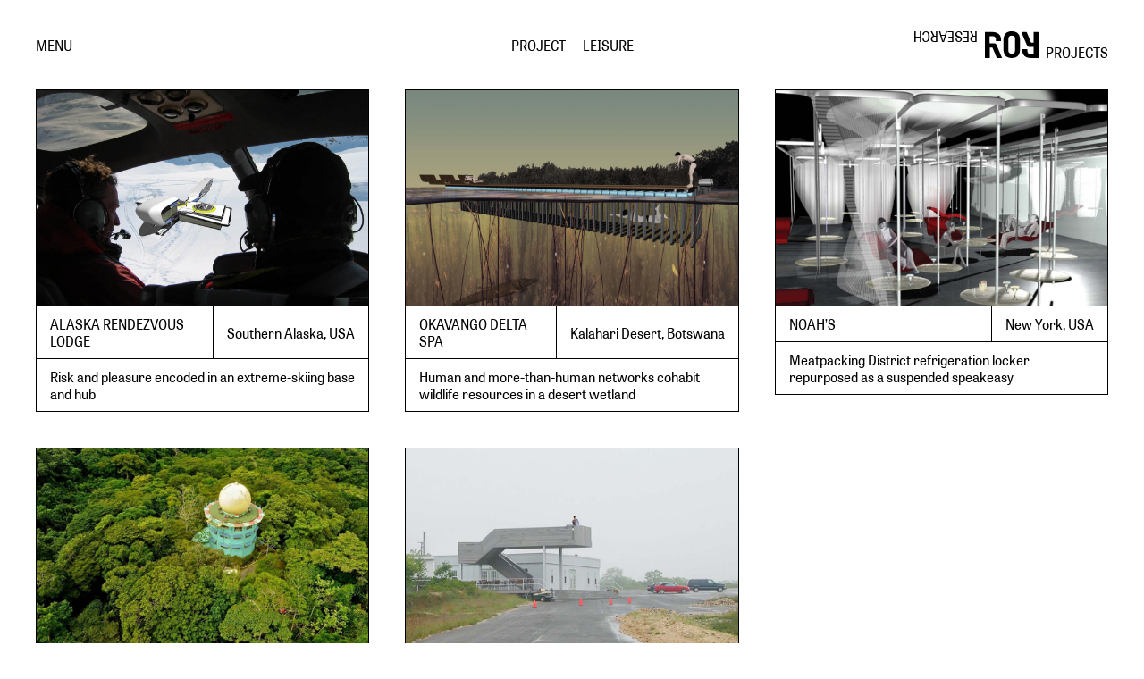

--- FILE ---
content_type: text/html; charset=UTF-8
request_url: https://roy-projects.com/project-type/leisure/
body_size: 8033
content:
<!doctype html>
<html 
  lang="en-US" 
  class="no-js no-svg the-post"
>
  <head>
      <meta charset="UTF-8" />
      <title>Lindy Roy | </title>
      <meta http-equiv="Content-Type" content="text/html; charset=UTF-8" />
      <meta name="viewport" content="width=device-width, initial-scale=1">

      <link rel="icon" href="/wp-content/themes/lindy-roy-prod/src/images/favicon.png">

      <script>
        var tag = document.createElement('script');

        tag.src = "https://www.youtube.com/iframe_api";
        var firstScriptTag = document.getElementsByTagName('script')[0];
        firstScriptTag.parentNode.insertBefore(tag, firstScriptTag);

        function onYouTubeIframeAPIReady() {
          window.YTReady = true
        }
      </script>

      <title>Leisure &#8211; Lindy Roy</title>
<meta name='robots' content='max-image-preview:large' />
<link rel="alternate" type="application/rss+xml" title="Lindy Roy &raquo; Feed" href="https://roy-projects.com/feed/" />
<link rel="alternate" type="application/rss+xml" title="Lindy Roy &raquo; Comments Feed" href="https://roy-projects.com/comments/feed/" />
<link rel="alternate" type="application/rss+xml" title="Lindy Roy &raquo; Leisure Project Type Feed" href="https://roy-projects.com/project-type/leisure/feed/" />
<style id='wp-img-auto-sizes-contain-inline-css' type='text/css'>
img:is([sizes=auto i],[sizes^="auto," i]){contain-intrinsic-size:3000px 1500px}
/*# sourceURL=wp-img-auto-sizes-contain-inline-css */
</style>
<style id='wp-emoji-styles-inline-css' type='text/css'>

	img.wp-smiley, img.emoji {
		display: inline !important;
		border: none !important;
		box-shadow: none !important;
		height: 1em !important;
		width: 1em !important;
		margin: 0 0.07em !important;
		vertical-align: -0.1em !important;
		background: none !important;
		padding: 0 !important;
	}
/*# sourceURL=wp-emoji-styles-inline-css */
</style>
<style id='wp-block-library-inline-css' type='text/css'>
:root{--wp-block-synced-color:#7a00df;--wp-block-synced-color--rgb:122,0,223;--wp-bound-block-color:var(--wp-block-synced-color);--wp-editor-canvas-background:#ddd;--wp-admin-theme-color:#007cba;--wp-admin-theme-color--rgb:0,124,186;--wp-admin-theme-color-darker-10:#006ba1;--wp-admin-theme-color-darker-10--rgb:0,107,160.5;--wp-admin-theme-color-darker-20:#005a87;--wp-admin-theme-color-darker-20--rgb:0,90,135;--wp-admin-border-width-focus:2px}@media (min-resolution:192dpi){:root{--wp-admin-border-width-focus:1.5px}}.wp-element-button{cursor:pointer}:root .has-very-light-gray-background-color{background-color:#eee}:root .has-very-dark-gray-background-color{background-color:#313131}:root .has-very-light-gray-color{color:#eee}:root .has-very-dark-gray-color{color:#313131}:root .has-vivid-green-cyan-to-vivid-cyan-blue-gradient-background{background:linear-gradient(135deg,#00d084,#0693e3)}:root .has-purple-crush-gradient-background{background:linear-gradient(135deg,#34e2e4,#4721fb 50%,#ab1dfe)}:root .has-hazy-dawn-gradient-background{background:linear-gradient(135deg,#faaca8,#dad0ec)}:root .has-subdued-olive-gradient-background{background:linear-gradient(135deg,#fafae1,#67a671)}:root .has-atomic-cream-gradient-background{background:linear-gradient(135deg,#fdd79a,#004a59)}:root .has-nightshade-gradient-background{background:linear-gradient(135deg,#330968,#31cdcf)}:root .has-midnight-gradient-background{background:linear-gradient(135deg,#020381,#2874fc)}:root{--wp--preset--font-size--normal:16px;--wp--preset--font-size--huge:42px}.has-regular-font-size{font-size:1em}.has-larger-font-size{font-size:2.625em}.has-normal-font-size{font-size:var(--wp--preset--font-size--normal)}.has-huge-font-size{font-size:var(--wp--preset--font-size--huge)}.has-text-align-center{text-align:center}.has-text-align-left{text-align:left}.has-text-align-right{text-align:right}.has-fit-text{white-space:nowrap!important}#end-resizable-editor-section{display:none}.aligncenter{clear:both}.items-justified-left{justify-content:flex-start}.items-justified-center{justify-content:center}.items-justified-right{justify-content:flex-end}.items-justified-space-between{justify-content:space-between}.screen-reader-text{border:0;clip-path:inset(50%);height:1px;margin:-1px;overflow:hidden;padding:0;position:absolute;width:1px;word-wrap:normal!important}.screen-reader-text:focus{background-color:#ddd;clip-path:none;color:#444;display:block;font-size:1em;height:auto;left:5px;line-height:normal;padding:15px 23px 14px;text-decoration:none;top:5px;width:auto;z-index:100000}html :where(.has-border-color){border-style:solid}html :where([style*=border-top-color]){border-top-style:solid}html :where([style*=border-right-color]){border-right-style:solid}html :where([style*=border-bottom-color]){border-bottom-style:solid}html :where([style*=border-left-color]){border-left-style:solid}html :where([style*=border-width]){border-style:solid}html :where([style*=border-top-width]){border-top-style:solid}html :where([style*=border-right-width]){border-right-style:solid}html :where([style*=border-bottom-width]){border-bottom-style:solid}html :where([style*=border-left-width]){border-left-style:solid}html :where(img[class*=wp-image-]){height:auto;max-width:100%}:where(figure){margin:0 0 1em}html :where(.is-position-sticky){--wp-admin--admin-bar--position-offset:var(--wp-admin--admin-bar--height,0px)}@media screen and (max-width:600px){html :where(.is-position-sticky){--wp-admin--admin-bar--position-offset:0px}}

/*# sourceURL=wp-block-library-inline-css */
</style><style id='global-styles-inline-css' type='text/css'>
:root{--wp--preset--aspect-ratio--square: 1;--wp--preset--aspect-ratio--4-3: 4/3;--wp--preset--aspect-ratio--3-4: 3/4;--wp--preset--aspect-ratio--3-2: 3/2;--wp--preset--aspect-ratio--2-3: 2/3;--wp--preset--aspect-ratio--16-9: 16/9;--wp--preset--aspect-ratio--9-16: 9/16;--wp--preset--color--black: #000000;--wp--preset--color--cyan-bluish-gray: #abb8c3;--wp--preset--color--white: #ffffff;--wp--preset--color--pale-pink: #f78da7;--wp--preset--color--vivid-red: #cf2e2e;--wp--preset--color--luminous-vivid-orange: #ff6900;--wp--preset--color--luminous-vivid-amber: #fcb900;--wp--preset--color--light-green-cyan: #7bdcb5;--wp--preset--color--vivid-green-cyan: #00d084;--wp--preset--color--pale-cyan-blue: #8ed1fc;--wp--preset--color--vivid-cyan-blue: #0693e3;--wp--preset--color--vivid-purple: #9b51e0;--wp--preset--gradient--vivid-cyan-blue-to-vivid-purple: linear-gradient(135deg,rgb(6,147,227) 0%,rgb(155,81,224) 100%);--wp--preset--gradient--light-green-cyan-to-vivid-green-cyan: linear-gradient(135deg,rgb(122,220,180) 0%,rgb(0,208,130) 100%);--wp--preset--gradient--luminous-vivid-amber-to-luminous-vivid-orange: linear-gradient(135deg,rgb(252,185,0) 0%,rgb(255,105,0) 100%);--wp--preset--gradient--luminous-vivid-orange-to-vivid-red: linear-gradient(135deg,rgb(255,105,0) 0%,rgb(207,46,46) 100%);--wp--preset--gradient--very-light-gray-to-cyan-bluish-gray: linear-gradient(135deg,rgb(238,238,238) 0%,rgb(169,184,195) 100%);--wp--preset--gradient--cool-to-warm-spectrum: linear-gradient(135deg,rgb(74,234,220) 0%,rgb(151,120,209) 20%,rgb(207,42,186) 40%,rgb(238,44,130) 60%,rgb(251,105,98) 80%,rgb(254,248,76) 100%);--wp--preset--gradient--blush-light-purple: linear-gradient(135deg,rgb(255,206,236) 0%,rgb(152,150,240) 100%);--wp--preset--gradient--blush-bordeaux: linear-gradient(135deg,rgb(254,205,165) 0%,rgb(254,45,45) 50%,rgb(107,0,62) 100%);--wp--preset--gradient--luminous-dusk: linear-gradient(135deg,rgb(255,203,112) 0%,rgb(199,81,192) 50%,rgb(65,88,208) 100%);--wp--preset--gradient--pale-ocean: linear-gradient(135deg,rgb(255,245,203) 0%,rgb(182,227,212) 50%,rgb(51,167,181) 100%);--wp--preset--gradient--electric-grass: linear-gradient(135deg,rgb(202,248,128) 0%,rgb(113,206,126) 100%);--wp--preset--gradient--midnight: linear-gradient(135deg,rgb(2,3,129) 0%,rgb(40,116,252) 100%);--wp--preset--font-size--small: 13px;--wp--preset--font-size--medium: 20px;--wp--preset--font-size--large: 36px;--wp--preset--font-size--x-large: 42px;--wp--preset--spacing--20: 0.44rem;--wp--preset--spacing--30: 0.67rem;--wp--preset--spacing--40: 1rem;--wp--preset--spacing--50: 1.5rem;--wp--preset--spacing--60: 2.25rem;--wp--preset--spacing--70: 3.38rem;--wp--preset--spacing--80: 5.06rem;--wp--preset--shadow--natural: 6px 6px 9px rgba(0, 0, 0, 0.2);--wp--preset--shadow--deep: 12px 12px 50px rgba(0, 0, 0, 0.4);--wp--preset--shadow--sharp: 6px 6px 0px rgba(0, 0, 0, 0.2);--wp--preset--shadow--outlined: 6px 6px 0px -3px rgb(255, 255, 255), 6px 6px rgb(0, 0, 0);--wp--preset--shadow--crisp: 6px 6px 0px rgb(0, 0, 0);}:where(.is-layout-flex){gap: 0.5em;}:where(.is-layout-grid){gap: 0.5em;}body .is-layout-flex{display: flex;}.is-layout-flex{flex-wrap: wrap;align-items: center;}.is-layout-flex > :is(*, div){margin: 0;}body .is-layout-grid{display: grid;}.is-layout-grid > :is(*, div){margin: 0;}:where(.wp-block-columns.is-layout-flex){gap: 2em;}:where(.wp-block-columns.is-layout-grid){gap: 2em;}:where(.wp-block-post-template.is-layout-flex){gap: 1.25em;}:where(.wp-block-post-template.is-layout-grid){gap: 1.25em;}.has-black-color{color: var(--wp--preset--color--black) !important;}.has-cyan-bluish-gray-color{color: var(--wp--preset--color--cyan-bluish-gray) !important;}.has-white-color{color: var(--wp--preset--color--white) !important;}.has-pale-pink-color{color: var(--wp--preset--color--pale-pink) !important;}.has-vivid-red-color{color: var(--wp--preset--color--vivid-red) !important;}.has-luminous-vivid-orange-color{color: var(--wp--preset--color--luminous-vivid-orange) !important;}.has-luminous-vivid-amber-color{color: var(--wp--preset--color--luminous-vivid-amber) !important;}.has-light-green-cyan-color{color: var(--wp--preset--color--light-green-cyan) !important;}.has-vivid-green-cyan-color{color: var(--wp--preset--color--vivid-green-cyan) !important;}.has-pale-cyan-blue-color{color: var(--wp--preset--color--pale-cyan-blue) !important;}.has-vivid-cyan-blue-color{color: var(--wp--preset--color--vivid-cyan-blue) !important;}.has-vivid-purple-color{color: var(--wp--preset--color--vivid-purple) !important;}.has-black-background-color{background-color: var(--wp--preset--color--black) !important;}.has-cyan-bluish-gray-background-color{background-color: var(--wp--preset--color--cyan-bluish-gray) !important;}.has-white-background-color{background-color: var(--wp--preset--color--white) !important;}.has-pale-pink-background-color{background-color: var(--wp--preset--color--pale-pink) !important;}.has-vivid-red-background-color{background-color: var(--wp--preset--color--vivid-red) !important;}.has-luminous-vivid-orange-background-color{background-color: var(--wp--preset--color--luminous-vivid-orange) !important;}.has-luminous-vivid-amber-background-color{background-color: var(--wp--preset--color--luminous-vivid-amber) !important;}.has-light-green-cyan-background-color{background-color: var(--wp--preset--color--light-green-cyan) !important;}.has-vivid-green-cyan-background-color{background-color: var(--wp--preset--color--vivid-green-cyan) !important;}.has-pale-cyan-blue-background-color{background-color: var(--wp--preset--color--pale-cyan-blue) !important;}.has-vivid-cyan-blue-background-color{background-color: var(--wp--preset--color--vivid-cyan-blue) !important;}.has-vivid-purple-background-color{background-color: var(--wp--preset--color--vivid-purple) !important;}.has-black-border-color{border-color: var(--wp--preset--color--black) !important;}.has-cyan-bluish-gray-border-color{border-color: var(--wp--preset--color--cyan-bluish-gray) !important;}.has-white-border-color{border-color: var(--wp--preset--color--white) !important;}.has-pale-pink-border-color{border-color: var(--wp--preset--color--pale-pink) !important;}.has-vivid-red-border-color{border-color: var(--wp--preset--color--vivid-red) !important;}.has-luminous-vivid-orange-border-color{border-color: var(--wp--preset--color--luminous-vivid-orange) !important;}.has-luminous-vivid-amber-border-color{border-color: var(--wp--preset--color--luminous-vivid-amber) !important;}.has-light-green-cyan-border-color{border-color: var(--wp--preset--color--light-green-cyan) !important;}.has-vivid-green-cyan-border-color{border-color: var(--wp--preset--color--vivid-green-cyan) !important;}.has-pale-cyan-blue-border-color{border-color: var(--wp--preset--color--pale-cyan-blue) !important;}.has-vivid-cyan-blue-border-color{border-color: var(--wp--preset--color--vivid-cyan-blue) !important;}.has-vivid-purple-border-color{border-color: var(--wp--preset--color--vivid-purple) !important;}.has-vivid-cyan-blue-to-vivid-purple-gradient-background{background: var(--wp--preset--gradient--vivid-cyan-blue-to-vivid-purple) !important;}.has-light-green-cyan-to-vivid-green-cyan-gradient-background{background: var(--wp--preset--gradient--light-green-cyan-to-vivid-green-cyan) !important;}.has-luminous-vivid-amber-to-luminous-vivid-orange-gradient-background{background: var(--wp--preset--gradient--luminous-vivid-amber-to-luminous-vivid-orange) !important;}.has-luminous-vivid-orange-to-vivid-red-gradient-background{background: var(--wp--preset--gradient--luminous-vivid-orange-to-vivid-red) !important;}.has-very-light-gray-to-cyan-bluish-gray-gradient-background{background: var(--wp--preset--gradient--very-light-gray-to-cyan-bluish-gray) !important;}.has-cool-to-warm-spectrum-gradient-background{background: var(--wp--preset--gradient--cool-to-warm-spectrum) !important;}.has-blush-light-purple-gradient-background{background: var(--wp--preset--gradient--blush-light-purple) !important;}.has-blush-bordeaux-gradient-background{background: var(--wp--preset--gradient--blush-bordeaux) !important;}.has-luminous-dusk-gradient-background{background: var(--wp--preset--gradient--luminous-dusk) !important;}.has-pale-ocean-gradient-background{background: var(--wp--preset--gradient--pale-ocean) !important;}.has-electric-grass-gradient-background{background: var(--wp--preset--gradient--electric-grass) !important;}.has-midnight-gradient-background{background: var(--wp--preset--gradient--midnight) !important;}.has-small-font-size{font-size: var(--wp--preset--font-size--small) !important;}.has-medium-font-size{font-size: var(--wp--preset--font-size--medium) !important;}.has-large-font-size{font-size: var(--wp--preset--font-size--large) !important;}.has-x-large-font-size{font-size: var(--wp--preset--font-size--x-large) !important;}
/*# sourceURL=global-styles-inline-css */
</style>

<style id='classic-theme-styles-inline-css' type='text/css'>
/*! This file is auto-generated */
.wp-block-button__link{color:#fff;background-color:#32373c;border-radius:9999px;box-shadow:none;text-decoration:none;padding:calc(.667em + 2px) calc(1.333em + 2px);font-size:1.125em}.wp-block-file__button{background:#32373c;color:#fff;text-decoration:none}
/*# sourceURL=/wp-includes/css/classic-themes.min.css */
</style>
<link rel='stylesheet' id='style-css' href='https://roy-projects.com/wp-content/themes/lindy-roy-prod/dist/style.css?ver=1.0' type='text/css' media='all' />
<link rel="https://api.w.org/" href="https://roy-projects.com/wp-json/" /><link rel="alternate" title="JSON" type="application/json" href="https://roy-projects.com/wp-json/wp/v2/project-type/8" /><link rel="EditURI" type="application/rsd+xml" title="RSD" href="https://roy-projects.com/xmlrpc.php?rsd" />
<meta name="generator" content="WordPress 6.9" />

  </head>

	<body 
		data-template="base.twig"
	>
    

  
  

  
<header 
  id="nav" 
  class="fixed w-full top-0 left-0 bg-white px-6 lg:px-def grid grid-cols-4 gap-def justify-between items-center default"
>
  <button id="menu-button" class="t-body uppercase absolute left-6 lg:left-def">
    <span>MENU</span>
    <svg class="x-icon" x="0px" y="0px" viewBox="0 0 22.8 22.8">
<line stroke="#000" stroke-width="1.5" stroke-miterlimit="10" x1="0.7" y1="0.7" x2="22.1" y2="22.1"/>
<line stroke="#000" stroke-width="1.5" stroke-miterlimit="10" x1="22.1" y1="0.7" x2="0.7" y2="22.1"/>
</svg>  </button>

  <div class="logo-container flex items-end absolute right-6 lg:right-def">
    <a class="research-link t-body" href="/research">RESEARCH</a>
    <a href="/">
      <svg class="logo-icon" x="0px" y="0px" viewBox="0 0 56.8 28.8">
<g>
	<path d="M37.1,14.4c0,2.2,0.1,4.3,0,6.5c-0.1,2.5-1,4.8-3.2,6.4c-1,0.7-2.2,1.1-3.5,1.3c-1.9,0.3-3.8,0.3-5.6-0.4
		c-2.8-0.9-4.4-3-4.9-5.9c-0.2-1.2-0.3-2.5-0.3-3.8c0-3.4,0-6.7,0.1-10.1c0-1.2,0.3-2.4,0.7-3.5c1-2.9,3.2-4.3,6-4.8
		C28-0.1,29.6,0,31.2,0.3c3.2,0.7,5,2.7,5.7,5.9c0.3,1.3,0.3,2.7,0.3,4C37.3,11.6,37.2,13,37.1,14.4C37.2,14.4,37.2,14.4,37.1,14.4z
		 M31.9,14.4C31.9,14.4,31.9,14.4,31.9,14.4c0-2.2,0-4.5,0-6.7c0-1.6-0.9-2.7-2.2-2.9c-0.6-0.1-1.3-0.2-1.9-0.1
		c-1.6,0.1-2.5,1-2.8,2.6c-0.1,0.6-0.1,1.2-0.1,1.9c0,2.3,0,4.5,0,6.8c0,1.5,0,3.1,0,4.6c0,1.1,0.2,2.3,1.2,2.9
		c1.3,0.8,2.8,0.8,4.2,0.2c1.2-0.5,1.5-1.7,1.6-2.9C31.9,18.7,31.9,16.5,31.9,14.4z"/>
	<path d="M0,0.8c0.2,0,0.3-0.1,0.5-0.1c2.7,0,5.4,0,8.1,0.1c1.6,0.1,3.1,0.4,4.5,1.1c2.4,1.2,3.6,3.2,3.9,5.8
		c0.1,0.8,0.1,1.6,0.1,2.4c0,0.3-0.1,0.5-0.5,0.5c-1.6,0-3.2,0-4.9,0c0-0.3,0-0.5,0-0.8c0-0.6,0-1.3-0.1-1.9
		c-0.3-1.6-1.4-2.6-3.1-2.6c-1-0.1-2,0-3,0c-0.4,0-0.5,0.2-0.5,0.5c0,2.3,0,4.6,0,6.9C5.3,13,5.5,13,5.8,13c1.3,0,2.6,0,3.9,0
		c1.3,0,2.2,0.6,2.7,1.8c1.6,3.9,3.2,7.8,4.8,11.6c0.3,0.8,0.6,1.5,1,2.4c-1.5,0-2.9,0-4.2,0c-1.6,0-1.3,0.3-1.9-1.3
		c-1.3-3.2-2.6-6.5-4-9.7c-0.1-0.3-0.3-0.5-0.7-0.4c-0.7,0-1.4,0-2.1,0c0,0.5,0,0.8,0,1.2c0,3.2,0,6.4,0,9.6c0,0.6-0.2,0.7-0.7,0.7
		c-1.3,0-2.7,0-4,0c-0.4,0-0.6-0.1-0.6-0.6c0-9,0-18,0-27.1C0,1,0,0.9,0,0.8z"/>
	<path d="M51.5,16.7c-1.3,0-2.5,0-3.7,0c-0.4,0-0.7,0-1.1,0c-1.1-0.1-1.8-0.7-2.2-1.7c-1.9-4.5-3.8-9-5.6-13.5
		c-0.1-0.2-0.1-0.4-0.2-0.7c1.8,0,3.5,0,5.2,0c0.2,0,0.5,0.4,0.6,0.6c1.4,3.3,2.8,6.7,4.1,10.1c0.2,0.6,0.5,0.9,1.2,0.8
		c0.6-0.1,1.2,0,1.8,0c0-3.8,0-7.6,0-11.5c1.5,0,3,0,4.4,0c0.9,0,0.9,0,0.9,1c0,8.1,0,16.1,0,24.2c0,0.8,0,1.6,0,2.4
		c0,0.4-0.1,0.5-0.5,0.5c-3-0.1-6,0-9-0.2c-2.8-0.2-5.3-1.2-6.8-3.9c-0.9-1.6-1-3.4-1-5.2c0-0.3,0.2-0.4,0.5-0.4c1.5,0,2.9,0,4.4,0
		c0.4,0,0.5,0.1,0.5,0.5c0,0.9,0,1.8,0.2,2.7c0.3,1.2,1.2,1.9,2.4,2c1.2,0.1,2.4,0.1,3.6,0.1c0.1,0,0.4-0.2,0.4-0.3
		C51.5,21.6,51.5,19.2,51.5,16.7z"/>
</g>
</svg>    </a>
    <a class="projects-link t-body" href="/projects">PROJECTS</a>
  </div>

      <div class="col-span-4 hidden lg:flex justify-center items-center">
      <h1 class="t-body uppercase">project — Leisure</h1>
    </div>
  </header>    <div id="main-menu-container" class="fixed top-0 left-0 w-full h-full">
  <button class="nav-closer fill-parent"></button>

  <nav id="main-menu" class="absolute p-8 lg:p-12 border overflow-y-auto">
    <ul class="parent-list">
              <li>
          <a href="https://roy-projects.com/projects/" class="t-body uppercase font-bold">Work</a>

                      <ul>
                                                <li>
                    <details class="t-body">
                      <summary>Projects</summary>

                      <ul>
                                                                              <li class="pl-6">
                              <details class="t-body">
                                <summary>By Type</summary>

                                <ul class="pl-8">
                                                                      <li>
                                      <a href="https://roy-projects.com/project-type/commercial/" class="uppercase">Commercial</a>
                                    </li>
                                                                      <li>
                                      <a href="https://roy-projects.com/project-type/exhibition/" class="uppercase">Exhibition</a>
                                    </li>
                                                                      <li>
                                      <a href="https://roy-projects.com/project-type/hospitality/" class="uppercase">Hospitality</a>
                                    </li>
                                                                      <li>
                                      <a href="https://roy-projects.com/project-type/installation/" class="uppercase">Installation</a>
                                    </li>
                                                                      <li>
                                      <a href="https://roy-projects.com/project-type/institutional/" class="uppercase">Institutional</a>
                                    </li>
                                                                      <li>
                                      <a href="https://roy-projects.com/project-type/leisure/" class="uppercase">Leisure</a>
                                    </li>
                                                                      <li>
                                      <a href="https://roy-projects.com/project-type/mixed-use/" class="uppercase">Mixed-Use</a>
                                    </li>
                                                                      <li>
                                      <a href="https://roy-projects.com/project-type/object/" class="uppercase">Object</a>
                                    </li>
                                                                      <li>
                                      <a href="https://roy-projects.com/project-type/residential/" class="uppercase">Residential</a>
                                    </li>
                                                                  </ul>
                              </details>
                            </li>
                                                                                                        <li class="pl-6">
                              <details class="t-body">
                                <summary>By Theme</summary>

                                <ul class="pl-8">
                                                                      <li>
                                      <a href="https://roy-projects.com/project-theme/ecology/" class="uppercase">Ecology</a>
                                    </li>
                                                                      <li>
                                      <a href="https://roy-projects.com/project-theme/materiality/" class="uppercase">Materiality</a>
                                    </li>
                                                                      <li>
                                      <a href="https://roy-projects.com/project-theme/network/" class="uppercase">Network</a>
                                    </li>
                                                                      <li>
                                      <a href="https://roy-projects.com/project-theme/sentience/" class="uppercase">Sentience</a>
                                    </li>
                                                                      <li>
                                      <a href="https://roy-projects.com/project-theme/technology/" class="uppercase">Technology</a>
                                    </li>
                                                                  </ul>
                              </details>
                            </li>
                                                                                                        <li class="pl-6">
                              <details class="t-body">
                                <summary>By Location</summary>

                                <ul class="pl-8">
                                                                      <li>
                                      <a href="https://roy-projects.com/project-location/alaska/" class="uppercase">Alaska</a>
                                    </li>
                                                                      <li>
                                      <a href="https://roy-projects.com/project-location/athens/" class="uppercase">Athens</a>
                                    </li>
                                                                      <li>
                                      <a href="https://roy-projects.com/project-location/botswana/" class="uppercase">Botswana</a>
                                    </li>
                                                                      <li>
                                      <a href="https://roy-projects.com/project-location/houston/" class="uppercase">Houston</a>
                                    </li>
                                                                      <li>
                                      <a href="https://roy-projects.com/project-location/kuwait/" class="uppercase">Kuwait</a>
                                    </li>
                                                                      <li>
                                      <a href="https://roy-projects.com/project-location/london/" class="uppercase">London</a>
                                    </li>
                                                                      <li>
                                      <a href="https://roy-projects.com/project-location/long-island-city/" class="uppercase">Long Island City</a>
                                    </li>
                                                                      <li>
                                      <a href="https://roy-projects.com/project-location/los-angeles/" class="uppercase">Los Angeles</a>
                                    </li>
                                                                      <li>
                                      <a href="https://roy-projects.com/project-location/louisiana/" class="uppercase">Louisiana</a>
                                    </li>
                                                                      <li>
                                      <a href="https://roy-projects.com/project-location/montreal/" class="uppercase">Montreal</a>
                                    </li>
                                                                      <li>
                                      <a href="https://roy-projects.com/project-location/new-york/" class="uppercase">New York</a>
                                    </li>
                                                                      <li>
                                      <a href="https://roy-projects.com/project-location/new-zealand/" class="uppercase">New Zealand</a>
                                    </li>
                                                                      <li>
                                      <a href="https://roy-projects.com/project-location/panama/" class="uppercase">Panama</a>
                                    </li>
                                                                      <li>
                                      <a href="https://roy-projects.com/project-location/sagaponack/" class="uppercase">Sagaponack</a>
                                    </li>
                                                                      <li>
                                      <a href="https://roy-projects.com/project-location/san-francisco/" class="uppercase">San Francisco</a>
                                    </li>
                                                                      <li>
                                      <a href="https://roy-projects.com/project-location/singapore/" class="uppercase">Singapore</a>
                                    </li>
                                                                      <li>
                                      <a href="https://roy-projects.com/project-location/south-africa/" class="uppercase">South Africa</a>
                                    </li>
                                                                      <li>
                                      <a href="https://roy-projects.com/project-location/venice/" class="uppercase">Venice</a>
                                    </li>
                                                                  </ul>
                              </details>
                            </li>
                                                                        </ul>
                    </details>
                  </li>
                                                                <li>
                    <a href="https://roy-projects.com/research/" class="t-body">Research</a>
                  </li>
                                          </ul>
                  </li>
              <li>
          <a href="https://roy-projects.com/about/" class="t-body uppercase font-bold">About</a>

                      <ul>
                                                <li>
                    <a href="https://roy-projects.com/press/" class="t-body">Press</a>
                  </li>
                                                                <li>
                    <a href="https://roy-projects.com/publications/" class="t-body">Publications</a>
                  </li>
                                                                <li>
                    <a href="/about#exhibitions" class="t-body">Exhibitions</a>
                  </li>
                                                                <li>
                    <a href="/about#clients" class="t-body">Clients</a>
                  </li>
                                          </ul>
                  </li>
              <li>
          <a href="https://roy-projects.com/contact/" class="t-body uppercase font-bold">Contact</a>

                      <ul>
                                                <li>
                    <a href="mailto:info@roy-projects.com" class="t-body">info@roy-projects.com</a>
                  </li>
                                          </ul>
                  </li>
          </ul>
  </nav>
</div>
		<main role="main" class="push-nav">
				<div class="project-list-template pb-60">
    <section id="projects" class="grid grid-cols-1 lg:grid-cols-3 gap-def px-6 lg:px-def items-start">
                        
  
<a href="https://roy-projects.com/project/alaska-rendezvous-heli-ski-lodge/" class="project-item col-span-1">
  <div class="image w-full relative">
    <div class="absolute top-0 left-0 w-full h-full">
              <img class="object-cover object-center w-full h-full" src="https://roy-projects.com/wp-content/uploads/2023/04/lindy-roy-studio-alaska-rendezvous-heli-guides-002-1.jpg" alt="">
          </div>
  </div>

  <div class="info border-t">
    <div class="flex flex-wrap lg:flex-nowrap items-center">
      <h2 class="t-body uppercase px-4 lg:px-6 flex-1 w-full py-4  lg:border-r">ALASKA RENDEZVOUS LODGE</h2>

              <div class="location t-body px-4 lg:px-6 border-t lg:border-t-0 py-4 w-full lg:w-auto">Southern Alaska, USA</div>
          </div>

          <div class="px-4 lg:px-6 py-4 t-body border-t">
        Risk and pleasure encoded in an extreme-skiing base and hub

      </div>
      </div>
</a>                  
  
<a href="https://roy-projects.com/project/okavango-delta-spa/" class="project-item col-span-1">
  <div class="image w-full relative">
    <div class="absolute top-0 left-0 w-full h-full">
              <img class="object-cover object-center w-full h-full" src="https://roy-projects.com/wp-content/uploads/2023/04/lindy-roy-studio-okavango-delta-spa-08.jpg" alt="">
          </div>
  </div>

  <div class="info border-t">
    <div class="flex flex-wrap lg:flex-nowrap items-center">
      <h2 class="t-body uppercase px-4 lg:px-6 flex-1 w-full py-4  lg:border-r">OKAVANGO DELTA SPA</h2>

              <div class="location t-body px-4 lg:px-6 border-t lg:border-t-0 py-4 w-full lg:w-auto">Kalahari Desert, Botswana</div>
          </div>

          <div class="px-4 lg:px-6 py-4 t-body border-t">
        Human and more-than-human networks cohabit wildlife resources in a desert wetland
      </div>
      </div>
</a>                  
  
<a href="https://roy-projects.com/project/noahs/" class="project-item col-span-1">
  <div class="image w-full relative">
    <div class="absolute top-0 left-0 w-full h-full">
              <img class="object-cover object-center w-full h-full" src="https://roy-projects.com/wp-content/uploads/2023/04/Lindy-Roy-Projects-Noahs-lounge-Interior.jpg" alt="">
          </div>
  </div>

  <div class="info border-t">
    <div class="flex flex-wrap lg:flex-nowrap items-center">
      <h2 class="t-body uppercase px-4 lg:px-6 flex-1 w-full py-4  lg:border-r">NOAH&#8217;S</h2>

              <div class="location t-body px-4 lg:px-6 border-t lg:border-t-0 py-4 w-full lg:w-auto">New York, USA</div>
          </div>

          <div class="px-4 lg:px-6 py-4 t-body border-t">
        Meatpacking District refrigeration locker repurposed as a suspended speakeasy
      </div>
      </div>
</a>                  
  
<a href="https://roy-projects.com/project/canopy-tower-base/" class="project-item col-span-1">
  <div class="image w-full relative">
    <div class="absolute top-0 left-0 w-full h-full">
              <img class="object-cover object-center w-full h-full" src="https://roy-projects.com/wp-content/uploads/2023/04/aerial-canopy-tower.jpg" alt="">
          </div>
  </div>

  <div class="info border-t">
    <div class="flex flex-wrap lg:flex-nowrap items-center">
      <h2 class="t-body uppercase px-4 lg:px-6 flex-1 w-full py-4  lg:border-r">CANOPY TOWER BASE</h2>

              <div class="location t-body px-4 lg:px-6 border-t lg:border-t-0 py-4 w-full lg:w-auto">Soberania National Forest, Panama</div>
          </div>

          <div class="px-4 lg:px-6 py-4 t-body border-t">
        Military infrastructure repurposed for rainwater harvesting
      </div>
      </div>
</a>                  
  
<a href="https://roy-projects.com/project/bridge-bar/" class="project-item col-span-1">
  <div class="image w-full relative">
    <div class="absolute top-0 left-0 w-full h-full">
              <img class="object-cover object-center w-full h-full" src="https://roy-projects.com/wp-content/uploads/2023/05/small-copy-w-man.jpg" alt="">
          </div>
  </div>

  <div class="info border-t">
    <div class="flex flex-wrap lg:flex-nowrap items-center">
      <h2 class="t-body uppercase px-4 lg:px-6 flex-1 w-full py-4  lg:border-r">THE BRIDGE BAR</h2>

              <div class="location t-body px-4 lg:px-6 border-t lg:border-t-0 py-4 w-full lg:w-auto">Bridgehampton, USA</div>
          </div>

          <div class="px-4 lg:px-6 py-4 t-body border-t">
        Clubhouse bar at the former Bridgehampton Race Circuit
      </div>
      </div>
</a>                  </section>
  </div>
		</main>

    <footer 
  id="main-footer"
  class="flex justify-between items-end p-def bg-navy"
>
  
</footer>
    <script type="speculationrules">
{"prefetch":[{"source":"document","where":{"and":[{"href_matches":"/*"},{"not":{"href_matches":["/wp-*.php","/wp-admin/*","/wp-content/uploads/*","/wp-content/*","/wp-content/plugins/*","/wp-content/themes/lindy-roy-prod/*","/*\\?(.+)"]}},{"not":{"selector_matches":"a[rel~=\"nofollow\"]"}},{"not":{"selector_matches":".no-prefetch, .no-prefetch a"}}]},"eagerness":"conservative"}]}
</script>
<script type="text/javascript" src="https://roy-projects.com/wp-content/themes/lindy-roy-prod/dist/index.js?ver=1.0" id="index-js"></script>
<script id="wp-emoji-settings" type="application/json">
{"baseUrl":"https://s.w.org/images/core/emoji/17.0.2/72x72/","ext":".png","svgUrl":"https://s.w.org/images/core/emoji/17.0.2/svg/","svgExt":".svg","source":{"concatemoji":"https://roy-projects.com/wp-includes/js/wp-emoji-release.min.js?ver=6.9"}}
</script>
<script type="module">
/* <![CDATA[ */
/*! This file is auto-generated */
const a=JSON.parse(document.getElementById("wp-emoji-settings").textContent),o=(window._wpemojiSettings=a,"wpEmojiSettingsSupports"),s=["flag","emoji"];function i(e){try{var t={supportTests:e,timestamp:(new Date).valueOf()};sessionStorage.setItem(o,JSON.stringify(t))}catch(e){}}function c(e,t,n){e.clearRect(0,0,e.canvas.width,e.canvas.height),e.fillText(t,0,0);t=new Uint32Array(e.getImageData(0,0,e.canvas.width,e.canvas.height).data);e.clearRect(0,0,e.canvas.width,e.canvas.height),e.fillText(n,0,0);const a=new Uint32Array(e.getImageData(0,0,e.canvas.width,e.canvas.height).data);return t.every((e,t)=>e===a[t])}function p(e,t){e.clearRect(0,0,e.canvas.width,e.canvas.height),e.fillText(t,0,0);var n=e.getImageData(16,16,1,1);for(let e=0;e<n.data.length;e++)if(0!==n.data[e])return!1;return!0}function u(e,t,n,a){switch(t){case"flag":return n(e,"\ud83c\udff3\ufe0f\u200d\u26a7\ufe0f","\ud83c\udff3\ufe0f\u200b\u26a7\ufe0f")?!1:!n(e,"\ud83c\udde8\ud83c\uddf6","\ud83c\udde8\u200b\ud83c\uddf6")&&!n(e,"\ud83c\udff4\udb40\udc67\udb40\udc62\udb40\udc65\udb40\udc6e\udb40\udc67\udb40\udc7f","\ud83c\udff4\u200b\udb40\udc67\u200b\udb40\udc62\u200b\udb40\udc65\u200b\udb40\udc6e\u200b\udb40\udc67\u200b\udb40\udc7f");case"emoji":return!a(e,"\ud83e\u1fac8")}return!1}function f(e,t,n,a){let r;const o=(r="undefined"!=typeof WorkerGlobalScope&&self instanceof WorkerGlobalScope?new OffscreenCanvas(300,150):document.createElement("canvas")).getContext("2d",{willReadFrequently:!0}),s=(o.textBaseline="top",o.font="600 32px Arial",{});return e.forEach(e=>{s[e]=t(o,e,n,a)}),s}function r(e){var t=document.createElement("script");t.src=e,t.defer=!0,document.head.appendChild(t)}a.supports={everything:!0,everythingExceptFlag:!0},new Promise(t=>{let n=function(){try{var e=JSON.parse(sessionStorage.getItem(o));if("object"==typeof e&&"number"==typeof e.timestamp&&(new Date).valueOf()<e.timestamp+604800&&"object"==typeof e.supportTests)return e.supportTests}catch(e){}return null}();if(!n){if("undefined"!=typeof Worker&&"undefined"!=typeof OffscreenCanvas&&"undefined"!=typeof URL&&URL.createObjectURL&&"undefined"!=typeof Blob)try{var e="postMessage("+f.toString()+"("+[JSON.stringify(s),u.toString(),c.toString(),p.toString()].join(",")+"));",a=new Blob([e],{type:"text/javascript"});const r=new Worker(URL.createObjectURL(a),{name:"wpTestEmojiSupports"});return void(r.onmessage=e=>{i(n=e.data),r.terminate(),t(n)})}catch(e){}i(n=f(s,u,c,p))}t(n)}).then(e=>{for(const n in e)a.supports[n]=e[n],a.supports.everything=a.supports.everything&&a.supports[n],"flag"!==n&&(a.supports.everythingExceptFlag=a.supports.everythingExceptFlag&&a.supports[n]);var t;a.supports.everythingExceptFlag=a.supports.everythingExceptFlag&&!a.supports.flag,a.supports.everything||((t=a.source||{}).concatemoji?r(t.concatemoji):t.wpemoji&&t.twemoji&&(r(t.twemoji),r(t.wpemoji)))});
//# sourceURL=https://roy-projects.com/wp-includes/js/wp-emoji-loader.min.js
/* ]]> */
</script>

	</body>
</html>

--- FILE ---
content_type: text/css
request_url: https://roy-projects.com/wp-content/themes/lindy-roy-prod/dist/style.css?ver=1.0
body_size: 5633
content:
/*
! tailwindcss v3.2.7 | MIT License | https://tailwindcss.com
*//*
1. Prevent padding and border from affecting element width. (https://github.com/mozdevs/cssremedy/issues/4)
2. Allow adding a border to an element by just adding a border-width. (https://github.com/tailwindcss/tailwindcss/pull/116)
*/

*,
::before,
::after {
  box-sizing: border-box; /* 1 */
  border-width: 0; /* 2 */
  border-style: solid; /* 2 */
  border-color: currentColor; /* 2 */
}

::before,
::after {
  --tw-content: '';
}

/*
1. Use a consistent sensible line-height in all browsers.
2. Prevent adjustments of font size after orientation changes in iOS.
3. Use a more readable tab size.
4. Use the user's configured `sans` font-family by default.
5. Use the user's configured `sans` font-feature-settings by default.
*/

html {
  line-height: 1.5; /* 1 */
  -webkit-text-size-adjust: 100%; /* 2 */
  -moz-tab-size: 4; /* 3 */
  -o-tab-size: 4;
     tab-size: 4; /* 3 */
  font-family: ui-sans-serif, system-ui, -apple-system, BlinkMacSystemFont, "Segoe UI", Roboto, "Helvetica Neue", Arial, "Noto Sans", sans-serif, "Apple Color Emoji", "Segoe UI Emoji", "Segoe UI Symbol", "Noto Color Emoji"; /* 4 */
  font-feature-settings: normal; /* 5 */
}

/*
1. Remove the margin in all browsers.
2. Inherit line-height from `html` so users can set them as a class directly on the `html` element.
*/

body {
  margin: 0; /* 1 */
  line-height: inherit; /* 2 */
}

/*
1. Add the correct height in Firefox.
2. Correct the inheritance of border color in Firefox. (https://bugzilla.mozilla.org/show_bug.cgi?id=190655)
3. Ensure horizontal rules are visible by default.
*/

hr {
  height: 0; /* 1 */
  color: inherit; /* 2 */
  border-top-width: 1px; /* 3 */
}

/*
Add the correct text decoration in Chrome, Edge, and Safari.
*/

abbr:where([title]) {
  -webkit-text-decoration: underline dotted;
          text-decoration: underline dotted;
}

/*
Remove the default font size and weight for headings.
*/

h1,
h2,
h3,
h4,
h5,
h6 {
  font-size: inherit;
  font-weight: inherit;
}

/*
Reset links to optimize for opt-in styling instead of opt-out.
*/

a {
  color: inherit;
  text-decoration: inherit;
}

/*
Add the correct font weight in Edge and Safari.
*/

b,
strong {
  font-weight: bolder;
}

/*
1. Use the user's configured `mono` font family by default.
2. Correct the odd `em` font sizing in all browsers.
*/

code,
kbd,
samp,
pre {
  font-family: ui-monospace, SFMono-Regular, Menlo, Monaco, Consolas, "Liberation Mono", "Courier New", monospace; /* 1 */
  font-size: 1em; /* 2 */
}

/*
Add the correct font size in all browsers.
*/

small {
  font-size: 80%;
}

/*
Prevent `sub` and `sup` elements from affecting the line height in all browsers.
*/

sub,
sup {
  font-size: 75%;
  line-height: 0;
  position: relative;
  vertical-align: baseline;
}

sub {
  bottom: -0.25em;
}

sup {
  top: -0.5em;
}

/*
1. Remove text indentation from table contents in Chrome and Safari. (https://bugs.chromium.org/p/chromium/issues/detail?id=999088, https://bugs.webkit.org/show_bug.cgi?id=201297)
2. Correct table border color inheritance in all Chrome and Safari. (https://bugs.chromium.org/p/chromium/issues/detail?id=935729, https://bugs.webkit.org/show_bug.cgi?id=195016)
3. Remove gaps between table borders by default.
*/

table {
  text-indent: 0; /* 1 */
  border-color: inherit; /* 2 */
  border-collapse: collapse; /* 3 */
}

/*
1. Change the font styles in all browsers.
2. Remove the margin in Firefox and Safari.
3. Remove default padding in all browsers.
*/

button,
input,
optgroup,
select,
textarea {
  font-family: inherit; /* 1 */
  font-size: 100%; /* 1 */
  font-weight: inherit; /* 1 */
  line-height: inherit; /* 1 */
  color: inherit; /* 1 */
  margin: 0; /* 2 */
  padding: 0; /* 3 */
}

/*
Remove the inheritance of text transform in Edge and Firefox.
*/

button,
select {
  text-transform: none;
}

/*
1. Correct the inability to style clickable types in iOS and Safari.
2. Remove default button styles.
*/

button,
[type='button'],
[type='reset'],
[type='submit'] {
  -webkit-appearance: button; /* 1 */
  background-color: transparent; /* 2 */
  background-image: none; /* 2 */
}

/*
Use the modern Firefox focus style for all focusable elements.
*/

:-moz-focusring {
  outline: auto;
}

/*
Remove the additional `:invalid` styles in Firefox. (https://github.com/mozilla/gecko-dev/blob/2f9eacd9d3d995c937b4251a5557d95d494c9be1/layout/style/res/forms.css#L728-L737)
*/

:-moz-ui-invalid {
  box-shadow: none;
}

/*
Add the correct vertical alignment in Chrome and Firefox.
*/

progress {
  vertical-align: baseline;
}

/*
Correct the cursor style of increment and decrement buttons in Safari.
*/

::-webkit-inner-spin-button,
::-webkit-outer-spin-button {
  height: auto;
}

/*
1. Correct the odd appearance in Chrome and Safari.
2. Correct the outline style in Safari.
*/

[type='search'] {
  -webkit-appearance: textfield; /* 1 */
  outline-offset: -2px; /* 2 */
}

/*
Remove the inner padding in Chrome and Safari on macOS.
*/

::-webkit-search-decoration {
  -webkit-appearance: none;
}

/*
1. Correct the inability to style clickable types in iOS and Safari.
2. Change font properties to `inherit` in Safari.
*/

::-webkit-file-upload-button {
  -webkit-appearance: button; /* 1 */
  font: inherit; /* 2 */
}

/*
Add the correct display in Chrome and Safari.
*/

summary {
  display: list-item;
}

/*
Removes the default spacing and border for appropriate elements.
*/

blockquote,
dl,
dd,
h1,
h2,
h3,
h4,
h5,
h6,
hr,
figure,
p,
pre {
  margin: 0;
}

fieldset {
  margin: 0;
  padding: 0;
}

legend {
  padding: 0;
}

ol,
ul,
menu {
  list-style: none;
  margin: 0;
  padding: 0;
}

/*
Prevent resizing textareas horizontally by default.
*/

textarea {
  resize: vertical;
}

/*
1. Reset the default placeholder opacity in Firefox. (https://github.com/tailwindlabs/tailwindcss/issues/3300)
2. Set the default placeholder color to the user's configured gray 400 color.
*/

input::-moz-placeholder, textarea::-moz-placeholder {
  opacity: 1; /* 1 */
  color: #9ca3af; /* 2 */
}

input::placeholder,
textarea::placeholder {
  opacity: 1; /* 1 */
  color: #9ca3af; /* 2 */
}

/*
Set the default cursor for buttons.
*/

button,
[role="button"] {
  cursor: pointer;
}

/*
Make sure disabled buttons don't get the pointer cursor.
*/
:disabled {
  cursor: default;
}

/*
1. Make replaced elements `display: block` by default. (https://github.com/mozdevs/cssremedy/issues/14)
2. Add `vertical-align: middle` to align replaced elements more sensibly by default. (https://github.com/jensimmons/cssremedy/issues/14#issuecomment-634934210)
   This can trigger a poorly considered lint error in some tools but is included by design.
*/

img,
svg,
video,
canvas,
audio,
iframe,
embed,
object {
  display: block; /* 1 */
  vertical-align: middle; /* 2 */
}

/*
Constrain images and videos to the parent width and preserve their intrinsic aspect ratio. (https://github.com/mozdevs/cssremedy/issues/14)
*/

img,
video {
  max-width: 100%;
  height: auto;
}

/* Make elements with the HTML hidden attribute stay hidden by default */
[hidden] {
  display: none;
}*{-webkit-font-smoothing:antialiased}@font-face{font-family:"Tablet";src:url(a17e53578190018eebceccc14218cc36.woff2) format("woff2");font-weight:normal;font-style:normal}

*, ::before, ::after {
  --tw-border-spacing-x: 0;
  --tw-border-spacing-y: 0;
  --tw-translate-x: 0;
  --tw-translate-y: 0;
  --tw-rotate: 0;
  --tw-skew-x: 0;
  --tw-skew-y: 0;
  --tw-scale-x: 1;
  --tw-scale-y: 1;
  --tw-pan-x:  ;
  --tw-pan-y:  ;
  --tw-pinch-zoom:  ;
  --tw-scroll-snap-strictness: proximity;
  --tw-ordinal:  ;
  --tw-slashed-zero:  ;
  --tw-numeric-figure:  ;
  --tw-numeric-spacing:  ;
  --tw-numeric-fraction:  ;
  --tw-ring-inset:  ;
  --tw-ring-offset-width: 0px;
  --tw-ring-offset-color: #fff;
  --tw-ring-color: rgb(59 130 246 / 0.5);
  --tw-ring-offset-shadow: 0 0 #0000;
  --tw-ring-shadow: 0 0 #0000;
  --tw-shadow: 0 0 #0000;
  --tw-shadow-colored: 0 0 #0000;
  --tw-blur:  ;
  --tw-brightness:  ;
  --tw-contrast:  ;
  --tw-grayscale:  ;
  --tw-hue-rotate:  ;
  --tw-invert:  ;
  --tw-saturate:  ;
  --tw-sepia:  ;
  --tw-drop-shadow:  ;
  --tw-backdrop-blur:  ;
  --tw-backdrop-brightness:  ;
  --tw-backdrop-contrast:  ;
  --tw-backdrop-grayscale:  ;
  --tw-backdrop-hue-rotate:  ;
  --tw-backdrop-invert:  ;
  --tw-backdrop-opacity:  ;
  --tw-backdrop-saturate:  ;
  --tw-backdrop-sepia:  ;
}

::backdrop {
  --tw-border-spacing-x: 0;
  --tw-border-spacing-y: 0;
  --tw-translate-x: 0;
  --tw-translate-y: 0;
  --tw-rotate: 0;
  --tw-skew-x: 0;
  --tw-skew-y: 0;
  --tw-scale-x: 1;
  --tw-scale-y: 1;
  --tw-pan-x:  ;
  --tw-pan-y:  ;
  --tw-pinch-zoom:  ;
  --tw-scroll-snap-strictness: proximity;
  --tw-ordinal:  ;
  --tw-slashed-zero:  ;
  --tw-numeric-figure:  ;
  --tw-numeric-spacing:  ;
  --tw-numeric-fraction:  ;
  --tw-ring-inset:  ;
  --tw-ring-offset-width: 0px;
  --tw-ring-offset-color: #fff;
  --tw-ring-color: rgb(59 130 246 / 0.5);
  --tw-ring-offset-shadow: 0 0 #0000;
  --tw-ring-shadow: 0 0 #0000;
  --tw-shadow: 0 0 #0000;
  --tw-shadow-colored: 0 0 #0000;
  --tw-blur:  ;
  --tw-brightness:  ;
  --tw-contrast:  ;
  --tw-grayscale:  ;
  --tw-hue-rotate:  ;
  --tw-invert:  ;
  --tw-saturate:  ;
  --tw-sepia:  ;
  --tw-drop-shadow:  ;
  --tw-backdrop-blur:  ;
  --tw-backdrop-brightness:  ;
  --tw-backdrop-contrast:  ;
  --tw-backdrop-grayscale:  ;
  --tw-backdrop-hue-rotate:  ;
  --tw-backdrop-invert:  ;
  --tw-backdrop-opacity:  ;
  --tw-backdrop-saturate:  ;
  --tw-backdrop-sepia:  ;
}.fixed {
  position: fixed;
}.absolute {
  position: absolute;
}.relative {
  position: relative;
}.left-0 {
  left: 0px;
}.left-6 {
  left: 1.5rem;
}.right-6 {
  right: 1.5rem;
}.top-0 {
  top: 0px;
}.z-10 {
  z-index: 10;
}.col-span-1 {
  grid-column: span 1 / span 1;
}.col-span-12 {
  grid-column: span 12 / span 12;
}.col-span-3 {
  grid-column: span 3 / span 3;
}.col-span-4 {
  grid-column: span 4 / span 4;
}.mx-auto {
  margin-left: auto;
  margin-right: auto;
}.mb-20 {
  margin-bottom: 5rem;
}.mb-6 {
  margin-bottom: 1.5rem;
}.mb-8 {
  margin-bottom: 2rem;
}.mt-3 {
  margin-top: 0.75rem;
}.mt-4 {
  margin-top: 1rem;
}.mt-6 {
  margin-top: 1.5rem;
}.mt-def {
  margin-top: 4rem;
}.block {
  display: block;
}.flex {
  display: flex;
}.grid {
  display: grid;
}.hidden {
  display: none;
}.h-full {
  height: 100%;
}.w-full {
  width: 100%;
}.max-w-sm {
  max-width: 1000px;
}.flex-1 {
  flex: 1 1 0%;
}.cursor-pointer {
  cursor: pointer;
}.grid-cols-1 {
  grid-template-columns: repeat(1, minmax(0, 1fr));
}.grid-cols-12 {
  grid-template-columns: repeat(12, minmax(0, 1fr));
}.grid-cols-2 {
  grid-template-columns: repeat(2, minmax(0, 1fr));
}.grid-cols-3 {
  grid-template-columns: repeat(3, minmax(0, 1fr));
}.grid-cols-4 {
  grid-template-columns: repeat(4, minmax(0, 1fr));
}.flex-col {
  flex-direction: column;
}.flex-wrap {
  flex-wrap: wrap;
}.items-start {
  align-items: flex-start;
}.items-end {
  align-items: flex-end;
}.items-center {
  align-items: center;
}.justify-center {
  justify-content: center;
}.justify-between {
  justify-content: space-between;
}.gap-6 {
  gap: 1.5rem;
}.gap-def {
  gap: 4rem;
}.gap-x-6 {
  -moz-column-gap: 1.5rem;
       column-gap: 1.5rem;
}.gap-y-8 {
  row-gap: 2rem;
}.overflow-y-auto {
  overflow-y: auto;
}.break-words {
  overflow-wrap: break-word;
}.border {
  border-width: 1px;
}.border-t {
  border-top-width: 1px;
}.border-black {
  --tw-border-opacity: 1;
  border-color: rgb(0 0 0 / var(--tw-border-opacity));
}.bg-white {
  --tw-bg-opacity: 1;
  background-color: rgb(255 255 255 / var(--tw-bg-opacity));
}.object-contain {
  -o-object-fit: contain;
     object-fit: contain;
}.object-cover {
  -o-object-fit: cover;
     object-fit: cover;
}.object-center {
  -o-object-position: center;
     object-position: center;
}.p-4 {
  padding: 1rem;
}.p-8 {
  padding: 2rem;
}.p-def {
  padding: 4rem;
}.px-12 {
  padding-left: 3rem;
  padding-right: 3rem;
}.px-4 {
  padding-left: 1rem;
  padding-right: 1rem;
}.px-6 {
  padding-left: 1.5rem;
  padding-right: 1.5rem;
}.px-def {
  padding-left: 4rem;
  padding-right: 4rem;
}.py-4 {
  padding-top: 1rem;
  padding-bottom: 1rem;
}.py-8 {
  padding-top: 2rem;
  padding-bottom: 2rem;
}.pb-60 {
  padding-bottom: 15rem;
}.pl-6 {
  padding-left: 1.5rem;
}.pl-8 {
  padding-left: 2rem;
}.text-center {
  text-align: center;
}.font-primary {
  font-family: Tablet, sans-serif;
}.text-body-mobile {
  font-size: 1.3rem;
  line-height: 1.2;
}.font-bold {
  font-weight: 700;
}.uppercase {
  text-transform: uppercase;
}.underline {
  text-decoration-line: underline;
}.push-nav{padding-top:var(--nav-height)}.fill-parent{position:absolute;top:0px;left:0px;width:100%;height:100%}.t-body {
  font-size: 1.3rem;
  line-height: 1.2;font-family:Tablet, sans-serif;
}@media screen and (min-width: 1024px){.t-body {
    font-size: 1.6rem;
    line-height: 1.2;
  }}.t-body.rich-text a{text-decoration:underline}.t-body.rich-text a:hover{text-decoration:none}.t-caption {
  font-size: 1.2rem;
  line-height: 1.2;font-family:Tablet, sans-serif;
}.t-caption.rich-text a{text-decoration:underline}.t-caption.rich-text a:hover{text-decoration:none}:root{--nav-height: 100px}html{font-family:Tablet, sans-serif;font-weight:400;font-size:10px}.lazy-load{opacity:0;transition:opacity .4s}.lazy-load.loaded{opacity:1}.default-carousel{padding-bottom:65%}.default-carousel .swiper{position:absolute;top:0px;left:0px;width:100%;height:100%}.default-carousel .prev{position:absolute;top:50%;left:1rem;transform:translateY(-50%);color:#c4c4c4;z-index:10;cursor:pointer;color:white;-webkit-text-stroke:1px black}.default-carousel .next{position:absolute;top:50%;right:1rem;transform:translateY(-50%);color:#c4c4c4;z-index:10;cursor:pointer;color:white;-webkit-text-stroke:1px black}.default-carousel .prev svg,.default-carousel .next svg{width:4rem}@media screen and (min-width: 1024px){.default-carousel .prev svg,.default-carousel .next svg{width:7rem}}.scroll-section:target::before{content:'';display:block;height:calc(var(--nav-height) + 50px);margin:calc(calc(var(--nav-height) + 50px) * -1) 0px 0px 0px;pointer-events:none;opacity:0}@media screen and (min-width: 1024px){.scroll-section:target::before{height:var(--nav-height);margin:calc(var(--nav-height) * -1) 0px 0px 0px}}#nav{height:auto;z-index:500;padding:4rem 0}@media screen and (min-width: 1024px){#nav{height:var(--nav-height);padding:0}}#nav #menu-button .x-icon{display:none;width:1.9rem}@media screen and (min-width: 1024px){#nav #menu-button .x-icon{width:2.6rem}}body.menu-open #nav #menu-button span{display:none}body.menu-open #nav #menu-button .x-icon{display:block}#nav .logo-icon{width:4rem;margin:0 .8rem}@media screen and (min-width: 1024px){#nav .logo-icon{width:6rem}}#nav .research-link{align-self:flex-start;transform:rotate(180deg) translateY(3px)}#nav .projects-link{transform:translateY(3px)}#nav.reversed .research-link{align-self:auto;transform:translateY(3px)}#nav.reversed .projects-link{align-self:flex-start;transform:rotate(180deg) translateY(2px)}#main-menu-container{display:none;z-index:400}body.menu-open #main-menu-container{display:block}#main-menu-container .nav-closer{background-color:white;opacity:.8}@media screen and (min-width: 1024px){#main-menu-container .nav-closer{background-color:transparent;opacity:0}}#main-menu{top:var(--nav-height);left:1.5rem;height:auto;max-height:calc(100dvh - var(--nav-height) - 1.5rem);width:calc(100% - 3rem);background-color:white;z-index:10}@media screen and (min-width: 1024px){#main-menu{top:var(--nav-height);left:4rem;width:400px;max-height:calc(100dvh - var(--nav-height) - 4rem)}}#main-menu ul.parent-list>li{margin-bottom:3rem}#main-menu ul.parent-list>li:last-child{margin:0}#main-menu details summary{list-style:none;cursor:pointer}.home-page #intro{height:auto;padding:10rem 1.5rem}@media screen and (min-width: 1024px){.home-page #intro{height:80vh;min-height:-moz-min-content;min-height:min-content;max-height:900px;padding:0}}.project-item{border:1px solid black}.project-item .image{padding-bottom:65%}.single-press .all-press,.press-page .all-press{height:auto;width:100%;position:relative;right:auto;top:auto}@media screen and (min-width: 1024px){.single-press .all-press,.press-page .all-press{height:calc(100dvh - var(--nav-height));width:25%;position:fixed;right:0px;top:var(--nav-height)}}.single-press .all-press a,.press-page .all-press a{border-bottom:1px solid black;border-left:1px solid black;border-right:1px solid black}.single-press .all-press a span,.press-page .all-press a span{text-underline-offset:3px;text-decoration-color:black}.single-press .all-press a.active span,.press-page .all-press a.active span{text-decoration-line:grammar-error}.single-press .all-press a:hover span,.press-page .all-press a:hover span{text-decoration-line:grammar-error}.single-press .all-press>div,.press-page .all-press>div{height:100%;overflow-y:auto}.press-page .text-content p{width:100%;margin:0 auto 3rem auto;padding:0 1.5rem}@media screen and (min-width: 1024px){.press-page .text-content p{width:60%;padding:0}}.press-page .text-content figure{width:100% !important;padding:0 1.5rem;margin:0 auto 3rem auto}@media screen and (min-width: 1024px){.press-page .text-content figure{padding:0}}.press-page .text-content figure figcaption{margin-top:1rem;font-size: 1.2rem;line-height: 1.2;font-family:Tablet, sans-serif}.press-page .text-content figure figcaption.rich-text a{text-decoration:underline}.press-page .text-content figure figcaption.rich-text a:hover{text-decoration:none}.press-page .text-content figure figcaption{padding-left:4rem}.project-template .project-info{height:auto;width:100%;position:relative;right:auto;top:auto}@media screen and (min-width: 1024px){.project-template .project-info{height:calc(100dvh - var(--nav-height));width:25%;position:fixed;right:0px;top:var(--nav-height)}}.project-template .info-section{border-bottom:1px solid black}@media screen and (min-width: 1024px){.project-template .info-section{border-bottom:1px solid black;border-left:1px solid black;border-right:1px solid black}}.project-template .info-section .image-item .image-sizer{width:100%}.project-template .info-section .image-item.size-large .image-sizer{width:100%}.project-template .info-section .image-item.size-small .image-sizer{width:100%;margin:0 auto}@media screen and (min-width: 1024px){.project-template .info-section .image-item.size-small .image-sizer{width:60%}}.project-template .project-info>div{height:100%;overflow-y:auto}.text-section-block>div{width:100%}@media screen and (min-width: 1024px){.text-section-block>div{width:55%}}.single-image-section-block .image-sizer{width:100%}.single-image-section-block.size-full-width .image-sizer{width:100%}.single-image-section-block.size-full-width .caption{width:100%;padding:0 1.5rem}@media screen and (min-width: 1024px){.single-image-section-block.size-full-width .caption{width:85%;padding:0}}.single-image-section-block.size-large .image-sizer,.single-image-section-block.size-large .caption{width:100%;padding:0 1.5rem}@media screen and (min-width: 1024px){.single-image-section-block.size-large .image-sizer,.single-image-section-block.size-large .caption{width:85%;padding:0}}.single-image-section-block.size-medium .image-sizer,.single-image-section-block.size-medium .caption{width:100%;padding:0 1.5rem}@media screen and (min-width: 1024px){.single-image-section-block.size-medium .image-sizer,.single-image-section-block.size-medium .caption{width:75%;padding:0}}.single-image-section-block.size-small .image-sizer,.single-image-section-block.size-small .caption{width:100%;padding:0 1.5rem}@media screen and (min-width: 1024px){.single-image-section-block.size-small .image-sizer,.single-image-section-block.size-small .caption{width:50%;padding:0}}.single-image-section-block.size-extra-small .image-sizer,.single-image-section-block.size-extra-small .caption{width:100%;padding:0 1.5rem}@media screen and (min-width: 1024px){.single-image-section-block.size-extra-small .image-sizer,.single-image-section-block.size-extra-small .caption{width:40%;padding:0}}.image-grid-section-block>div{width:100%;padding:0 1.5rem}@media screen and (min-width: 1024px){.image-grid-section-block>div{width:85%;padding:0}}.image-grid-section-block.size-full-width>div{width:100%;padding:0 1.5rem}@media screen and (min-width: 1024px){.image-grid-section-block.size-full-width>div{width:100%;padding:0}}.image-grid-section-block.size-large>div{width:100%;padding:0 1.5rem}@media screen and (min-width: 1024px){.image-grid-section-block.size-large>div{width:85%;padding:0}}.image-grid-section-block.size-medium>div{width:100%;padding:0 1.5rem}@media screen and (min-width: 1024px){.image-grid-section-block.size-medium>div{width:75%;padding:0}}.image-grid-section-block.size-small>div{width:100%;padding:0 1.5rem}@media screen and (min-width: 1024px){.image-grid-section-block.size-small>div{width:50%;padding:0}}.video-section-block .vid-container{width:100%;margin:0 auto}.video-section-block .vid-container video{width:100%}.video-section-block .caption{width:100%;padding:0 1.5rem}@media screen and (min-width: 1024px){.video-section-block .caption{width:85%;padding:0}}.video-section-block.size-small .vid-container{width:100%}@media screen and (min-width: 1024px){.video-section-block.size-small .vid-container{width:50%}}.video-section-block.size-small .caption{width:100%;padding:0 1.5rem}@media screen and (min-width: 1024px){.video-section-block.size-small .caption{width:50%;padding:0}}.video-section-block .embed{padding-bottom:56.25%;position:relative}.video-section-block .embed iframe{position:absolute;top:0px;left:0px;height:100%;width:100%}.video-section-block .play-button svg{width:6rem;z-index:10}@media screen and (min-width: 1024px){.video-section-block .play-button svg{width:9rem}}.video-section-block .play-button{opacity:1;pointer-events:auto;transition:opacity .3s}.video-section-block.playing .play-button{opacity:0;pointer-events:none}.carousel-section-block{width:100%;padding:0 1.5rem;margin:0 auto}@media screen and (min-width: 1024px){.carousel-section-block{padding:0}}.carousel-section-block.size-full{width:100%;padding:0 1.5rem}@media screen and (min-width: 1024px){.carousel-section-block.size-full{width:100%;padding:0}}.carousel-section-block.size-full .caption{width:100%;padding:0 1.5rem}@media screen and (min-width: 1024px){.carousel-section-block.size-full .caption{width:85%;padding:0}}.carousel-section-block.size-large{width:100%;padding:0 1.5rem}@media screen and (min-width: 1024px){.carousel-section-block.size-large{width:85%;padding:0}}.carousel-section-block.size-medium{width:100%;padding:0 1.5rem}@media screen and (min-width: 1024px){.carousel-section-block.size-medium{width:75%;padding:0}}.carousel-section-block.size-small{width:100%;padding:0 1.5rem}@media screen and (min-width: 1024px){.carousel-section-block.size-small{width:50%;padding:0}}.about-page .about-links{height:auto;width:100%;position:relative;right:auto;top:auto}@media screen and (min-width: 1024px){.about-page .about-links{height:calc(100dvh - var(--nav-height));width:25%;position:fixed;right:0px;top:var(--nav-height)}}.about-page .about-links a{border-bottom:1px solid black;border-left:1px solid black;border-right:1px solid black}.about-page .about-links a span{text-underline-offset:3px;text-decoration-color:black}.about-page .about-links a.active span{text-decoration-line:grammar-error}.about-page .about-links a:hover span{text-decoration-line:grammar-error}.about-page .about-links>div{height:100%;overflow-y:auto}.about-page .about-section .image-sizer.single{width:100%;margin:0 auto}.about-page .about-section.image-small .image-sizer.single{width:70%}.about-page .about-section.image-grid-small .image-grid{width:70%}.about-page .about-section.image-grid-large .image-grid{width:85%}.about-page .about-section a.image-grid-item .image-sizer{transition:opacity .3s}@media screen and (min-width: 1024px){.about-page .about-section a.image-grid-item:hover .image-sizer{opacity:0.5}.about-page .about-section a.image-grid-item:hover>p{text-decoration:underline}}@media (min-width: 1024px) {

  .lg\:left-def {
    left: 4rem;
  }

  .lg\:right-def {
    right: 4rem;
  }

  .lg\:col-span-4 {
    grid-column: span 4 / span 4;
  }

  .lg\:col-start-5 {
    grid-column-start: 5;
  }

  .lg\:mb-0 {
    margin-bottom: 0px;
  }

  .lg\:mb-32 {
    margin-bottom: 8rem;
  }

  .lg\:mb-40 {
    margin-bottom: 10rem;
  }

  .lg\:mt-20 {
    margin-top: 5rem;
  }

  .lg\:flex {
    display: flex;
  }

  .lg\:hidden {
    display: none;
  }

  .lg\:w-2\/3 {
    width: 66.666667%;
  }

  .lg\:w-3\/4 {
    width: 75%;
  }

  .lg\:w-auto {
    width: auto;
  }

  .lg\:grid-cols-2 {
    grid-template-columns: repeat(2, minmax(0, 1fr));
  }

  .lg\:grid-cols-3 {
    grid-template-columns: repeat(3, minmax(0, 1fr));
  }

  .lg\:grid-cols-4 {
    grid-template-columns: repeat(4, minmax(0, 1fr));
  }

  .lg\:flex-row {
    flex-direction: row;
  }

  .lg\:flex-nowrap {
    flex-wrap: nowrap;
  }

  .lg\:gap-def {
    gap: 4rem;
  }

  .lg\:gap-x-8 {
    -moz-column-gap: 2rem;
         column-gap: 2rem;
  }

  .lg\:gap-y-12 {
    row-gap: 3rem;
  }

  .lg\:border-r {
    border-right-width: 1px;
  }

  .lg\:border-t-0 {
    border-top-width: 0px;
  }

  .lg\:p-12 {
    padding: 3rem;
  }

  .lg\:px-6 {
    padding-left: 1.5rem;
    padding-right: 1.5rem;
  }

  .lg\:px-60 {
    padding-left: 15rem;
    padding-right: 15rem;
  }

  .lg\:px-def {
    padding-left: 4rem;
    padding-right: 4rem;
  }

  .lg\:text-lg {
    font-size: 2rem;
    line-height: 1.2;
  }
}



--- FILE ---
content_type: text/javascript
request_url: https://roy-projects.com/wp-content/themes/lindy-roy-prod/dist/index.js?ver=1.0
body_size: 76606
content:
!function(e){var t={};function i(r){if(t[r])return t[r].exports;var s=t[r]={i:r,l:!1,exports:{}};return e[r].call(s.exports,s,s.exports,i),s.l=!0,s.exports}i.m=e,i.c=t,i.d=function(e,t,r){i.o(e,t)||Object.defineProperty(e,t,{enumerable:!0,get:r})},i.r=function(e){"undefined"!=typeof Symbol&&Symbol.toStringTag&&Object.defineProperty(e,Symbol.toStringTag,{value:"Module"}),Object.defineProperty(e,"__esModule",{value:!0})},i.t=function(e,t){if(1&t&&(e=i(e)),8&t)return e;if(4&t&&"object"==typeof e&&e&&e.__esModule)return e;var r=Object.create(null);if(i.r(r),Object.defineProperty(r,"default",{enumerable:!0,value:e}),2&t&&"string"!=typeof e)for(var s in e)i.d(r,s,function(t){return e[t]}.bind(null,s));return r},i.n=function(e){var t=e&&e.__esModule?function(){return e.default}:function(){return e};return i.d(t,"a",t),t},i.o=function(e,t){return Object.prototype.hasOwnProperty.call(e,t)},i.p="",i(i.s=42)}([function(e,t,i){var r,s,n={},a=(r=function(){return window&&document&&document.all&&!window.atob},function(){return void 0===s&&(s=r.apply(this,arguments)),s}),o=function(e,t){return t?t.querySelector(e):document.querySelector(e)},l=function(e){var t={};return function(e,i){if("function"==typeof e)return e();if(void 0===t[e]){var r=o.call(this,e,i);if(window.HTMLIFrameElement&&r instanceof window.HTMLIFrameElement)try{r=r.contentDocument.head}catch(e){r=null}t[e]=r}return t[e]}}(),d=null,p=0,c=[],u=i(25);function h(e,t){for(var i=0;i<e.length;i++){var r=e[i],s=n[r.id];if(s){s.refs++;for(var a=0;a<s.parts.length;a++)s.parts[a](r.parts[a]);for(;a<r.parts.length;a++)s.parts.push(b(r.parts[a],t))}else{var o=[];for(a=0;a<r.parts.length;a++)o.push(b(r.parts[a],t));n[r.id]={id:r.id,refs:1,parts:o}}}}function f(e,t){for(var i=[],r={},s=0;s<e.length;s++){var n=e[s],a=t.base?n[0]+t.base:n[0],o={css:n[1],media:n[2],sourceMap:n[3]};r[a]?r[a].parts.push(o):i.push(r[a]={id:a,parts:[o]})}return i}function m(e,t){var i=l(e.insertInto);if(!i)throw new Error("Couldn't find a style target. This probably means that the value for the 'insertInto' parameter is invalid.");var r=c[c.length-1];if("top"===e.insertAt)r?r.nextSibling?i.insertBefore(t,r.nextSibling):i.appendChild(t):i.insertBefore(t,i.firstChild),c.push(t);else if("bottom"===e.insertAt)i.appendChild(t);else{if("object"!=typeof e.insertAt||!e.insertAt.before)throw new Error("[Style Loader]\n\n Invalid value for parameter 'insertAt' ('options.insertAt') found.\n Must be 'top', 'bottom', or Object.\n (https://github.com/webpack-contrib/style-loader#insertat)\n");var s=l(e.insertAt.before,i);i.insertBefore(t,s)}}function g(e){if(null===e.parentNode)return!1;e.parentNode.removeChild(e);var t=c.indexOf(e);t>=0&&c.splice(t,1)}function v(e){var t=document.createElement("style");if(void 0===e.attrs.type&&(e.attrs.type="text/css"),void 0===e.attrs.nonce){var r=function(){0;return i.nc}();r&&(e.attrs.nonce=r)}return w(t,e.attrs),m(e,t),t}function w(e,t){Object.keys(t).forEach((function(i){e.setAttribute(i,t[i])}))}function b(e,t){var i,r,s,n;if(t.transform&&e.css){if(!(n="function"==typeof t.transform?t.transform(e.css):t.transform.default(e.css)))return function(){};e.css=n}if(t.singleton){var a=p++;i=d||(d=v(t)),r=_.bind(null,i,a,!1),s=_.bind(null,i,a,!0)}else e.sourceMap&&"function"==typeof URL&&"function"==typeof URL.createObjectURL&&"function"==typeof URL.revokeObjectURL&&"function"==typeof Blob&&"function"==typeof btoa?(i=function(e){var t=document.createElement("link");return void 0===e.attrs.type&&(e.attrs.type="text/css"),e.attrs.rel="stylesheet",w(t,e.attrs),m(e,t),t}(t),r=E.bind(null,i,t),s=function(){g(i),i.href&&URL.revokeObjectURL(i.href)}):(i=v(t),r=T.bind(null,i),s=function(){g(i)});return r(e),function(t){if(t){if(t.css===e.css&&t.media===e.media&&t.sourceMap===e.sourceMap)return;r(e=t)}else s()}}e.exports=function(e,t){if("undefined"!=typeof DEBUG&&DEBUG&&"object"!=typeof document)throw new Error("The style-loader cannot be used in a non-browser environment");(t=t||{}).attrs="object"==typeof t.attrs?t.attrs:{},t.singleton||"boolean"==typeof t.singleton||(t.singleton=a()),t.insertInto||(t.insertInto="head"),t.insertAt||(t.insertAt="bottom");var i=f(e,t);return h(i,t),function(e){for(var r=[],s=0;s<i.length;s++){var a=i[s];(o=n[a.id]).refs--,r.push(o)}e&&h(f(e,t),t);for(s=0;s<r.length;s++){var o;if(0===(o=r[s]).refs){for(var l=0;l<o.parts.length;l++)o.parts[l]();delete n[o.id]}}}};var y,x=(y=[],function(e,t){return y[e]=t,y.filter(Boolean).join("\n")});function _(e,t,i,r){var s=i?"":r.css;if(e.styleSheet)e.styleSheet.cssText=x(t,s);else{var n=document.createTextNode(s),a=e.childNodes;a[t]&&e.removeChild(a[t]),a.length?e.insertBefore(n,a[t]):e.appendChild(n)}}function T(e,t){var i=t.css,r=t.media;if(r&&e.setAttribute("media",r),e.styleSheet)e.styleSheet.cssText=i;else{for(;e.firstChild;)e.removeChild(e.firstChild);e.appendChild(document.createTextNode(i))}}function E(e,t,i){var r=i.css,s=i.sourceMap,n=void 0===t.convertToAbsoluteUrls&&s;(t.convertToAbsoluteUrls||n)&&(r=u(r)),s&&(r+="\n/*# sourceMappingURL=data:application/json;base64,"+btoa(unescape(encodeURIComponent(JSON.stringify(s))))+" */");var a=new Blob([r],{type:"text/css"}),o=e.href;e.href=URL.createObjectURL(a),o&&URL.revokeObjectURL(o)}},function(e,t,i){e.exports=function(){"use strict";function e(e){return null!==e&&"object"==typeof e&&"constructor"in e&&e.constructor===Object}function t(i,r){void 0===i&&(i={}),void 0===r&&(r={}),Object.keys(r).forEach(s=>{void 0===i[s]?i[s]=r[s]:e(r[s])&&e(i[s])&&Object.keys(r[s]).length>0&&t(i[s],r[s])})}const i={body:{},addEventListener(){},removeEventListener(){},activeElement:{blur(){},nodeName:""},querySelector:()=>null,querySelectorAll:()=>[],getElementById:()=>null,createEvent:()=>({initEvent(){}}),createElement:()=>({children:[],childNodes:[],style:{},setAttribute(){},getElementsByTagName:()=>[]}),createElementNS:()=>({}),importNode:()=>null,location:{hash:"",host:"",hostname:"",href:"",origin:"",pathname:"",protocol:"",search:""}};function r(){const e="undefined"!=typeof document?document:{};return t(e,i),e}const s={document:i,navigator:{userAgent:""},location:{hash:"",host:"",hostname:"",href:"",origin:"",pathname:"",protocol:"",search:""},history:{replaceState(){},pushState(){},go(){},back(){}},CustomEvent:function(){return this},addEventListener(){},removeEventListener(){},getComputedStyle:()=>({getPropertyValue:()=>""}),Image(){},Date(){},screen:{},setTimeout(){},clearTimeout(){},matchMedia:()=>({}),requestAnimationFrame:e=>"undefined"==typeof setTimeout?(e(),null):setTimeout(e,0),cancelAnimationFrame(e){"undefined"!=typeof setTimeout&&clearTimeout(e)}};function n(){const e="undefined"!=typeof window?window:{};return t(e,s),e}function a(e,t){return void 0===t&&(t=0),setTimeout(e,t)}function o(){return Date.now()}function l(e,t){void 0===t&&(t="x");const i=n();let r,s,a;const o=function(e){const t=n();let i;return t.getComputedStyle&&(i=t.getComputedStyle(e,null)),!i&&e.currentStyle&&(i=e.currentStyle),i||(i=e.style),i}(e);return i.WebKitCSSMatrix?(s=o.transform||o.webkitTransform,s.split(",").length>6&&(s=s.split(", ").map(e=>e.replace(",",".")).join(", ")),a=new i.WebKitCSSMatrix("none"===s?"":s)):(a=o.MozTransform||o.OTransform||o.MsTransform||o.msTransform||o.transform||o.getPropertyValue("transform").replace("translate(","matrix(1, 0, 0, 1,"),r=a.toString().split(",")),"x"===t&&(s=i.WebKitCSSMatrix?a.m41:16===r.length?parseFloat(r[12]):parseFloat(r[4])),"y"===t&&(s=i.WebKitCSSMatrix?a.m42:16===r.length?parseFloat(r[13]):parseFloat(r[5])),s||0}function d(e){return"object"==typeof e&&null!==e&&e.constructor&&"Object"===Object.prototype.toString.call(e).slice(8,-1)}function p(e){return"undefined"!=typeof window&&void 0!==window.HTMLElement?e instanceof HTMLElement:e&&(1===e.nodeType||11===e.nodeType)}function c(){const e=Object(arguments.length<=0?void 0:arguments[0]),t=["__proto__","constructor","prototype"];for(let i=1;i<arguments.length;i+=1){const r=i<0||arguments.length<=i?void 0:arguments[i];if(null!=r&&!p(r)){const i=Object.keys(Object(r)).filter(e=>t.indexOf(e)<0);for(let t=0,s=i.length;t<s;t+=1){const s=i[t],n=Object.getOwnPropertyDescriptor(r,s);void 0!==n&&n.enumerable&&(d(e[s])&&d(r[s])?r[s].__swiper__?e[s]=r[s]:c(e[s],r[s]):!d(e[s])&&d(r[s])?(e[s]={},r[s].__swiper__?e[s]=r[s]:c(e[s],r[s])):e[s]=r[s])}}}return e}function u(e,t,i){e.style.setProperty(t,i)}function h(e){let{swiper:t,targetPosition:i,side:r}=e;const s=n(),a=-t.translate;let o,l=null;const d=t.params.speed;t.wrapperEl.style.scrollSnapType="none",s.cancelAnimationFrame(t.cssModeFrameID);const p=i>a?"next":"prev",c=(e,t)=>"next"===p&&e>=t||"prev"===p&&e<=t,u=()=>{o=(new Date).getTime(),null===l&&(l=o);const e=Math.max(Math.min((o-l)/d,1),0),n=.5-Math.cos(e*Math.PI)/2;let p=a+n*(i-a);if(c(p,i)&&(p=i),t.wrapperEl.scrollTo({[r]:p}),c(p,i))return t.wrapperEl.style.overflow="hidden",t.wrapperEl.style.scrollSnapType="",setTimeout(()=>{t.wrapperEl.style.overflow="",t.wrapperEl.scrollTo({[r]:p})}),void s.cancelAnimationFrame(t.cssModeFrameID);t.cssModeFrameID=s.requestAnimationFrame(u)};u()}function f(e){return e.querySelector(".swiper-slide-transform")||e.shadowEl&&e.shadowEl.querySelector(".swiper-slide-transform")||e}function m(e,t){return void 0===t&&(t=""),[...e.children].filter(e=>e.matches(t))}function g(e,t){void 0===t&&(t=[]);const i=document.createElement(e);return i.classList.add(...Array.isArray(t)?t:[t]),i}function v(e){const t=n(),i=r(),s=e.getBoundingClientRect(),a=i.body,o=e.clientTop||a.clientTop||0,l=e.clientLeft||a.clientLeft||0,d=e===t?t.scrollY:e.scrollTop,p=e===t?t.scrollX:e.scrollLeft;return{top:s.top+d-o,left:s.left+p-l}}function w(e,t){return n().getComputedStyle(e,null).getPropertyValue(t)}function b(e){let t,i=e;if(i){for(t=0;null!==(i=i.previousSibling);)1===i.nodeType&&(t+=1);return t}}function y(e,t){const i=[];let r=e.parentElement;for(;r;)t?r.matches(t)&&i.push(r):i.push(r),r=r.parentElement;return i}function x(e,t){t&&e.addEventListener("transitionend",(function i(r){r.target===e&&(t.call(e,r),e.removeEventListener("transitionend",i))}))}function _(e,t,i){const r=n();return i?e["width"===t?"offsetWidth":"offsetHeight"]+parseFloat(r.getComputedStyle(e,null).getPropertyValue("width"===t?"margin-right":"margin-top"))+parseFloat(r.getComputedStyle(e,null).getPropertyValue("width"===t?"margin-left":"margin-bottom")):e.offsetWidth}let T,E,A;function S(){return T||(T=function(){const e=n(),t=r();return{smoothScroll:t.documentElement&&"scrollBehavior"in t.documentElement.style,touch:!!("ontouchstart"in e||e.DocumentTouch&&t instanceof e.DocumentTouch)}}()),T}function C(e){return void 0===e&&(e={}),E||(E=function(e){let{userAgent:t}=void 0===e?{}:e;const i=S(),r=n(),s=r.navigator.platform,a=t||r.navigator.userAgent,o={ios:!1,android:!1},l=r.screen.width,d=r.screen.height,p=a.match(/(Android);?[\s\/]+([\d.]+)?/);let c=a.match(/(iPad).*OS\s([\d_]+)/);const u=a.match(/(iPod)(.*OS\s([\d_]+))?/),h=!c&&a.match(/(iPhone\sOS|iOS)\s([\d_]+)/),f="Win32"===s;let m="MacIntel"===s;return!c&&m&&i.touch&&["1024x1366","1366x1024","834x1194","1194x834","834x1112","1112x834","768x1024","1024x768","820x1180","1180x820","810x1080","1080x810"].indexOf(`${l}x${d}`)>=0&&(c=a.match(/(Version)\/([\d.]+)/),c||(c=[0,1,"13_0_0"]),m=!1),p&&!f&&(o.os="android",o.android=!0),(c||h||u)&&(o.os="ios",o.ios=!0),o}(e)),E}function M(){return A||(A=function(){const e=n();let t=!1;function i(){const t=e.navigator.userAgent.toLowerCase();return t.indexOf("safari")>=0&&t.indexOf("chrome")<0&&t.indexOf("android")<0}if(i()){const i=String(e.navigator.userAgent);if(i.includes("Version/")){const[e,r]=i.split("Version/")[1].split(" ")[0].split(".").map(e=>Number(e));t=e<16||16===e&&r<2}}return{isSafari:t||i(),needPerspectiveFix:t,isWebView:/(iPhone|iPod|iPad).*AppleWebKit(?!.*Safari)/i.test(e.navigator.userAgent)}}()),A}var k={on(e,t,i){const r=this;if(!r.eventsListeners||r.destroyed)return r;if("function"!=typeof t)return r;const s=i?"unshift":"push";return e.split(" ").forEach(e=>{r.eventsListeners[e]||(r.eventsListeners[e]=[]),r.eventsListeners[e][s](t)}),r},once(e,t,i){const r=this;if(!r.eventsListeners||r.destroyed)return r;if("function"!=typeof t)return r;function s(){r.off(e,s),s.__emitterProxy&&delete s.__emitterProxy;for(var i=arguments.length,n=new Array(i),a=0;a<i;a++)n[a]=arguments[a];t.apply(r,n)}return s.__emitterProxy=t,r.on(e,s,i)},onAny(e,t){const i=this;if(!i.eventsListeners||i.destroyed)return i;if("function"!=typeof e)return i;const r=t?"unshift":"push";return i.eventsAnyListeners.indexOf(e)<0&&i.eventsAnyListeners[r](e),i},offAny(e){const t=this;if(!t.eventsListeners||t.destroyed)return t;if(!t.eventsAnyListeners)return t;const i=t.eventsAnyListeners.indexOf(e);return i>=0&&t.eventsAnyListeners.splice(i,1),t},off(e,t){const i=this;return!i.eventsListeners||i.destroyed?i:i.eventsListeners?(e.split(" ").forEach(e=>{void 0===t?i.eventsListeners[e]=[]:i.eventsListeners[e]&&i.eventsListeners[e].forEach((r,s)=>{(r===t||r.__emitterProxy&&r.__emitterProxy===t)&&i.eventsListeners[e].splice(s,1)})}),i):i},emit(){const e=this;if(!e.eventsListeners||e.destroyed)return e;if(!e.eventsListeners)return e;let t,i,r;for(var s=arguments.length,n=new Array(s),a=0;a<s;a++)n[a]=arguments[a];return"string"==typeof n[0]||Array.isArray(n[0])?(t=n[0],i=n.slice(1,n.length),r=e):(t=n[0].events,i=n[0].data,r=n[0].context||e),i.unshift(r),(Array.isArray(t)?t:t.split(" ")).forEach(t=>{e.eventsAnyListeners&&e.eventsAnyListeners.length&&e.eventsAnyListeners.forEach(e=>{e.apply(r,[t,...i])}),e.eventsListeners&&e.eventsListeners[t]&&e.eventsListeners[t].forEach(e=>{e.apply(r,i)})}),e}};function P(e){let{swiper:t,runCallbacks:i,direction:r,step:s}=e;const{activeIndex:n,previousIndex:a}=t;let o=r;if(o||(o=n>a?"next":n<a?"prev":"reset"),t.emit("transition"+s),i&&n!==a){if("reset"===o)return void t.emit("slideResetTransition"+s);t.emit("slideChangeTransition"+s),"next"===o?t.emit("slideNextTransition"+s):t.emit("slidePrevTransition"+s)}}function L(e){const t=this,i=r(),s=n(),a=t.touchEventsData;a.evCache.push(e);const{params:l,touches:d,enabled:p}=t;if(!p)return;if(!l.simulateTouch&&"mouse"===e.pointerType)return;if(t.animating&&l.preventInteractionOnTransition)return;!t.animating&&l.cssMode&&l.loop&&t.loopFix();let c=e;c.originalEvent&&(c=c.originalEvent);let u=c.target;if("wrapper"===l.touchEventsTarget&&!t.wrapperEl.contains(u))return;if("which"in c&&3===c.which)return;if("button"in c&&c.button>0)return;if(a.isTouched&&a.isMoved)return;const h=!!l.noSwipingClass&&""!==l.noSwipingClass,f=e.composedPath?e.composedPath():e.path;h&&c.target&&c.target.shadowRoot&&f&&(u=f[0]);const m=l.noSwipingSelector?l.noSwipingSelector:"."+l.noSwipingClass,g=!(!c.target||!c.target.shadowRoot);if(l.noSwiping&&(g?function(e,t){return void 0===t&&(t=this),function t(i){if(!i||i===r()||i===n())return null;i.assignedSlot&&(i=i.assignedSlot);const s=i.closest(e);return s||i.getRootNode?s||t(i.getRootNode().host):null}(t)}(m,u):u.closest(m)))return void(t.allowClick=!0);if(l.swipeHandler&&!u.closest(l.swipeHandler))return;d.currentX=c.pageX,d.currentY=c.pageY;const v=d.currentX,w=d.currentY,b=l.edgeSwipeDetection||l.iOSEdgeSwipeDetection,y=l.edgeSwipeThreshold||l.iOSEdgeSwipeThreshold;if(b&&(v<=y||v>=s.innerWidth-y)){if("prevent"!==b)return;e.preventDefault()}Object.assign(a,{isTouched:!0,isMoved:!1,allowTouchCallbacks:!0,isScrolling:void 0,startMoving:void 0}),d.startX=v,d.startY=w,a.touchStartTime=o(),t.allowClick=!0,t.updateSize(),t.swipeDirection=void 0,l.threshold>0&&(a.allowThresholdMove=!1);let x=!0;u.matches(a.focusableElements)&&(x=!1,"SELECT"===u.nodeName&&(a.isTouched=!1)),i.activeElement&&i.activeElement.matches(a.focusableElements)&&i.activeElement!==u&&i.activeElement.blur();const _=x&&t.allowTouchMove&&l.touchStartPreventDefault;!l.touchStartForcePreventDefault&&!_||u.isContentEditable||c.preventDefault(),t.params.freeMode&&t.params.freeMode.enabled&&t.freeMode&&t.animating&&!l.cssMode&&t.freeMode.onTouchStart(),t.emit("touchStart",c)}function z(e){const t=r(),i=this,s=i.touchEventsData,{params:n,touches:a,rtlTranslate:l,enabled:d}=i;if(!d)return;if(!n.simulateTouch&&"mouse"===e.pointerType)return;let p=e;if(p.originalEvent&&(p=p.originalEvent),!s.isTouched)return void(s.startMoving&&s.isScrolling&&i.emit("touchMoveOpposite",p));const c=s.evCache.findIndex(e=>e.pointerId===p.pointerId);c>=0&&(s.evCache[c]=p);const u=s.evCache.length>1?s.evCache[0]:p,h=u.pageX,f=u.pageY;if(p.preventedByNestedSwiper)return a.startX=h,void(a.startY=f);if(!i.allowTouchMove)return p.target.matches(s.focusableElements)||(i.allowClick=!1),void(s.isTouched&&(Object.assign(a,{startX:h,startY:f,prevX:i.touches.currentX,prevY:i.touches.currentY,currentX:h,currentY:f}),s.touchStartTime=o()));if(n.touchReleaseOnEdges&&!n.loop)if(i.isVertical()){if(f<a.startY&&i.translate<=i.maxTranslate()||f>a.startY&&i.translate>=i.minTranslate())return s.isTouched=!1,void(s.isMoved=!1)}else if(h<a.startX&&i.translate<=i.maxTranslate()||h>a.startX&&i.translate>=i.minTranslate())return;if(t.activeElement&&p.target===t.activeElement&&p.target.matches(s.focusableElements))return s.isMoved=!0,void(i.allowClick=!1);if(s.allowTouchCallbacks&&i.emit("touchMove",p),p.targetTouches&&p.targetTouches.length>1)return;a.currentX=h,a.currentY=f;const m=a.currentX-a.startX,g=a.currentY-a.startY;if(i.params.threshold&&Math.sqrt(m**2+g**2)<i.params.threshold)return;if(void 0===s.isScrolling){let e;i.isHorizontal()&&a.currentY===a.startY||i.isVertical()&&a.currentX===a.startX?s.isScrolling=!1:m*m+g*g>=25&&(e=180*Math.atan2(Math.abs(g),Math.abs(m))/Math.PI,s.isScrolling=i.isHorizontal()?e>n.touchAngle:90-e>n.touchAngle)}if(s.isScrolling&&i.emit("touchMoveOpposite",p),void 0===s.startMoving&&(a.currentX===a.startX&&a.currentY===a.startY||(s.startMoving=!0)),s.isScrolling||i.zoom&&i.params.zoom&&i.params.zoom.enabled&&s.evCache.length>1)return void(s.isTouched=!1);if(!s.startMoving)return;i.allowClick=!1,!n.cssMode&&p.cancelable&&p.preventDefault(),n.touchMoveStopPropagation&&!n.nested&&p.stopPropagation();let v=i.isHorizontal()?m:g,w=i.isHorizontal()?a.currentX-a.previousX:a.currentY-a.previousY;n.oneWayMovement&&(v=Math.abs(v)*(l?1:-1),w=Math.abs(w)*(l?1:-1)),a.diff=v,v*=n.touchRatio,l&&(v=-v,w=-w);const b=i.touchesDirection;i.swipeDirection=v>0?"prev":"next",i.touchesDirection=w>0?"prev":"next";const y=i.params.loop&&!n.cssMode;if(!s.isMoved){if(y&&i.loopFix({direction:i.swipeDirection}),s.startTranslate=i.getTranslate(),i.setTransition(0),i.animating){const e=new window.CustomEvent("transitionend",{bubbles:!0,cancelable:!0});i.wrapperEl.dispatchEvent(e)}s.allowMomentumBounce=!1,!n.grabCursor||!0!==i.allowSlideNext&&!0!==i.allowSlidePrev||i.setGrabCursor(!0),i.emit("sliderFirstMove",p)}let x;s.isMoved&&b!==i.touchesDirection&&y&&Math.abs(v)>=1&&(i.loopFix({direction:i.swipeDirection,setTranslate:!0}),x=!0),i.emit("sliderMove",p),s.isMoved=!0,s.currentTranslate=v+s.startTranslate;let _=!0,T=n.resistanceRatio;if(n.touchReleaseOnEdges&&(T=0),v>0?(y&&!x&&s.currentTranslate>(n.centeredSlides?i.minTranslate()-i.size/2:i.minTranslate())&&i.loopFix({direction:"prev",setTranslate:!0,activeSlideIndex:0}),s.currentTranslate>i.minTranslate()&&(_=!1,n.resistance&&(s.currentTranslate=i.minTranslate()-1+(-i.minTranslate()+s.startTranslate+v)**T))):v<0&&(y&&!x&&s.currentTranslate<(n.centeredSlides?i.maxTranslate()+i.size/2:i.maxTranslate())&&i.loopFix({direction:"next",setTranslate:!0,activeSlideIndex:i.slides.length-("auto"===n.slidesPerView?i.slidesPerViewDynamic():Math.ceil(parseFloat(n.slidesPerView,10)))}),s.currentTranslate<i.maxTranslate()&&(_=!1,n.resistance&&(s.currentTranslate=i.maxTranslate()+1-(i.maxTranslate()-s.startTranslate-v)**T))),_&&(p.preventedByNestedSwiper=!0),!i.allowSlideNext&&"next"===i.swipeDirection&&s.currentTranslate<s.startTranslate&&(s.currentTranslate=s.startTranslate),!i.allowSlidePrev&&"prev"===i.swipeDirection&&s.currentTranslate>s.startTranslate&&(s.currentTranslate=s.startTranslate),i.allowSlidePrev||i.allowSlideNext||(s.currentTranslate=s.startTranslate),n.threshold>0){if(!(Math.abs(v)>n.threshold||s.allowThresholdMove))return void(s.currentTranslate=s.startTranslate);if(!s.allowThresholdMove)return s.allowThresholdMove=!0,a.startX=a.currentX,a.startY=a.currentY,s.currentTranslate=s.startTranslate,void(a.diff=i.isHorizontal()?a.currentX-a.startX:a.currentY-a.startY)}n.followFinger&&!n.cssMode&&((n.freeMode&&n.freeMode.enabled&&i.freeMode||n.watchSlidesProgress)&&(i.updateActiveIndex(),i.updateSlidesClasses()),i.params.freeMode&&n.freeMode.enabled&&i.freeMode&&i.freeMode.onTouchMove(),i.updateProgress(s.currentTranslate),i.setTranslate(s.currentTranslate))}function O(e){const t=this,i=t.touchEventsData,r=i.evCache.findIndex(t=>t.pointerId===e.pointerId);if(r>=0&&i.evCache.splice(r,1),["pointercancel","pointerout","pointerleave"].includes(e.type)&&("pointercancel"!==e.type||!t.browser.isSafari&&!t.browser.isWebView))return;const{params:s,touches:n,rtlTranslate:l,slidesGrid:d,enabled:p}=t;if(!p)return;if(!s.simulateTouch&&"mouse"===e.pointerType)return;let c=e;if(c.originalEvent&&(c=c.originalEvent),i.allowTouchCallbacks&&t.emit("touchEnd",c),i.allowTouchCallbacks=!1,!i.isTouched)return i.isMoved&&s.grabCursor&&t.setGrabCursor(!1),i.isMoved=!1,void(i.startMoving=!1);s.grabCursor&&i.isMoved&&i.isTouched&&(!0===t.allowSlideNext||!0===t.allowSlidePrev)&&t.setGrabCursor(!1);const u=o(),h=u-i.touchStartTime;if(t.allowClick){const e=c.path||c.composedPath&&c.composedPath();t.updateClickedSlide(e&&e[0]||c.target),t.emit("tap click",c),h<300&&u-i.lastClickTime<300&&t.emit("doubleTap doubleClick",c)}if(i.lastClickTime=o(),a(()=>{t.destroyed||(t.allowClick=!0)}),!i.isTouched||!i.isMoved||!t.swipeDirection||0===n.diff||i.currentTranslate===i.startTranslate)return i.isTouched=!1,i.isMoved=!1,void(i.startMoving=!1);let f;if(i.isTouched=!1,i.isMoved=!1,i.startMoving=!1,f=s.followFinger?l?t.translate:-t.translate:-i.currentTranslate,s.cssMode)return;if(t.params.freeMode&&s.freeMode.enabled)return void t.freeMode.onTouchEnd({currentPos:f});let m=0,g=t.slidesSizesGrid[0];for(let e=0;e<d.length;e+=e<s.slidesPerGroupSkip?1:s.slidesPerGroup){const t=e<s.slidesPerGroupSkip-1?1:s.slidesPerGroup;void 0!==d[e+t]?f>=d[e]&&f<d[e+t]&&(m=e,g=d[e+t]-d[e]):f>=d[e]&&(m=e,g=d[d.length-1]-d[d.length-2])}let v=null,w=null;s.rewind&&(t.isBeginning?w=t.params.virtual&&t.params.virtual.enabled&&t.virtual?t.virtual.slides.length-1:t.slides.length-1:t.isEnd&&(v=0));const b=(f-d[m])/g,y=m<s.slidesPerGroupSkip-1?1:s.slidesPerGroup;if(h>s.longSwipesMs){if(!s.longSwipes)return void t.slideTo(t.activeIndex);"next"===t.swipeDirection&&(b>=s.longSwipesRatio?t.slideTo(s.rewind&&t.isEnd?v:m+y):t.slideTo(m)),"prev"===t.swipeDirection&&(b>1-s.longSwipesRatio?t.slideTo(m+y):null!==w&&b<0&&Math.abs(b)>s.longSwipesRatio?t.slideTo(w):t.slideTo(m))}else{if(!s.shortSwipes)return void t.slideTo(t.activeIndex);!t.navigation||c.target!==t.navigation.nextEl&&c.target!==t.navigation.prevEl?("next"===t.swipeDirection&&t.slideTo(null!==v?v:m+y),"prev"===t.swipeDirection&&t.slideTo(null!==w?w:m)):c.target===t.navigation.nextEl?t.slideTo(m+y):t.slideTo(m)}}let I;function D(){const e=this,{params:t,el:i}=e;if(i&&0===i.offsetWidth)return;t.breakpoints&&e.setBreakpoint();const{allowSlideNext:r,allowSlidePrev:s,snapGrid:n}=e,a=e.virtual&&e.params.virtual.enabled;e.allowSlideNext=!0,e.allowSlidePrev=!0,e.updateSize(),e.updateSlides(),e.updateSlidesClasses();const o=a&&t.loop;!("auto"===t.slidesPerView||t.slidesPerView>1)||!e.isEnd||e.isBeginning||e.params.centeredSlides||o?e.params.loop&&!a?e.slideToLoop(e.realIndex,0,!1,!0):e.slideTo(e.activeIndex,0,!1,!0):e.slideTo(e.slides.length-1,0,!1,!0),e.autoplay&&e.autoplay.running&&e.autoplay.paused&&(clearTimeout(I),I=setTimeout(()=>{e.autoplay&&e.autoplay.running&&e.autoplay.paused&&e.autoplay.resume()},500)),e.allowSlidePrev=s,e.allowSlideNext=r,e.params.watchOverflow&&n!==e.snapGrid&&e.checkOverflow()}function B(e){const t=this;t.enabled&&(t.allowClick||(t.params.preventClicks&&e.preventDefault(),t.params.preventClicksPropagation&&t.animating&&(e.stopPropagation(),e.stopImmediatePropagation())))}function F(){const e=this,{wrapperEl:t,rtlTranslate:i,enabled:r}=e;if(!r)return;let s;e.previousTranslate=e.translate,e.isHorizontal()?e.translate=-t.scrollLeft:e.translate=-t.scrollTop,0===e.translate&&(e.translate=0),e.updateActiveIndex(),e.updateSlidesClasses();const n=e.maxTranslate()-e.minTranslate();s=0===n?0:(e.translate-e.minTranslate())/n,s!==e.progress&&e.updateProgress(i?-e.translate:e.translate),e.emit("setTranslate",e.translate,!1)}const Y=(e,t)=>{if(!e||e.destroyed||!e.params)return;const i=t.closest(e.isElement?"swiper-slide":"."+e.params.slideClass);if(i){const t=i.querySelector("."+e.params.lazyPreloaderClass);t&&t.remove()}};function R(e){Y(this,e.target),this.update()}let G=!1;function N(){}const X=(e,t)=>{const i=r(),{params:s,el:n,wrapperEl:a,device:o}=e,l=!!s.nested,d="on"===t?"addEventListener":"removeEventListener",p=t;n[d]("pointerdown",e.onTouchStart,{passive:!1}),i[d]("pointermove",e.onTouchMove,{passive:!1,capture:l}),i[d]("pointerup",e.onTouchEnd,{passive:!0}),i[d]("pointercancel",e.onTouchEnd,{passive:!0}),i[d]("pointerout",e.onTouchEnd,{passive:!0}),i[d]("pointerleave",e.onTouchEnd,{passive:!0}),(s.preventClicks||s.preventClicksPropagation)&&n[d]("click",e.onClick,!0),s.cssMode&&a[d]("scroll",e.onScroll),s.updateOnWindowResize?e[p](o.ios||o.android?"resize orientationchange observerUpdate":"resize observerUpdate",D,!0):e[p]("observerUpdate",D,!0),n[d]("load",e.onLoad,{capture:!0})},j=(e,t)=>e.grid&&t.grid&&t.grid.rows>1;var H={init:!0,direction:"horizontal",oneWayMovement:!1,touchEventsTarget:"wrapper",initialSlide:0,speed:300,cssMode:!1,updateOnWindowResize:!0,resizeObserver:!0,nested:!1,createElements:!1,enabled:!0,focusableElements:"input, select, option, textarea, button, video, label",width:null,height:null,preventInteractionOnTransition:!1,userAgent:null,url:null,edgeSwipeDetection:!1,edgeSwipeThreshold:20,autoHeight:!1,setWrapperSize:!1,virtualTranslate:!1,effect:"slide",breakpoints:void 0,breakpointsBase:"window",spaceBetween:0,slidesPerView:1,slidesPerGroup:1,slidesPerGroupSkip:0,slidesPerGroupAuto:!1,centeredSlides:!1,centeredSlidesBounds:!1,slidesOffsetBefore:0,slidesOffsetAfter:0,normalizeSlideIndex:!0,centerInsufficientSlides:!1,watchOverflow:!0,roundLengths:!1,touchRatio:1,touchAngle:45,simulateTouch:!0,shortSwipes:!0,longSwipes:!0,longSwipesRatio:.5,longSwipesMs:300,followFinger:!0,allowTouchMove:!0,threshold:5,touchMoveStopPropagation:!1,touchStartPreventDefault:!0,touchStartForcePreventDefault:!1,touchReleaseOnEdges:!1,uniqueNavElements:!0,resistance:!0,resistanceRatio:.85,watchSlidesProgress:!1,grabCursor:!1,preventClicks:!0,preventClicksPropagation:!0,slideToClickedSlide:!1,loop:!1,loopedSlides:null,loopPreventsSliding:!0,rewind:!1,allowSlidePrev:!0,allowSlideNext:!0,swipeHandler:null,noSwiping:!0,noSwipingClass:"swiper-no-swiping",noSwipingSelector:null,passiveListeners:!0,maxBackfaceHiddenSlides:10,containerModifierClass:"swiper-",slideClass:"swiper-slide",slideActiveClass:"swiper-slide-active",slideVisibleClass:"swiper-slide-visible",slideNextClass:"swiper-slide-next",slidePrevClass:"swiper-slide-prev",wrapperClass:"swiper-wrapper",lazyPreloaderClass:"swiper-lazy-preloader",runCallbacksOnInit:!0,_emitClasses:!1};function q(e,t){return function(i){void 0===i&&(i={});const r=Object.keys(i)[0],s=i[r];"object"==typeof s&&null!==s?(["navigation","pagination","scrollbar"].indexOf(r)>=0&&!0===e[r]&&(e[r]={auto:!0}),r in e&&"enabled"in s?(!0===e[r]&&(e[r]={enabled:!0}),"object"!=typeof e[r]||"enabled"in e[r]||(e[r].enabled=!0),e[r]||(e[r]={enabled:!1}),c(t,i)):c(t,i)):c(t,i)}}const $={eventsEmitter:k,update:{updateSize:function(){const e=this;let t,i;const r=e.el;t=void 0!==e.params.width&&null!==e.params.width?e.params.width:r.clientWidth,i=void 0!==e.params.height&&null!==e.params.height?e.params.height:r.clientHeight,0===t&&e.isHorizontal()||0===i&&e.isVertical()||(t=t-parseInt(w(r,"padding-left")||0,10)-parseInt(w(r,"padding-right")||0,10),i=i-parseInt(w(r,"padding-top")||0,10)-parseInt(w(r,"padding-bottom")||0,10),Number.isNaN(t)&&(t=0),Number.isNaN(i)&&(i=0),Object.assign(e,{width:t,height:i,size:e.isHorizontal()?t:i}))},updateSlides:function(){const e=this;function t(t){return e.isHorizontal()?t:{width:"height","margin-top":"margin-left","margin-bottom ":"margin-right","margin-left":"margin-top","margin-right":"margin-bottom","padding-left":"padding-top","padding-right":"padding-bottom",marginRight:"marginBottom"}[t]}function i(e,i){return parseFloat(e.getPropertyValue(t(i))||0)}const r=e.params,{wrapperEl:s,slidesEl:n,size:a,rtlTranslate:o,wrongRTL:l}=e,d=e.virtual&&r.virtual.enabled,p=d?e.virtual.slides.length:e.slides.length,c=m(n,`.${e.params.slideClass}, swiper-slide`),h=d?e.virtual.slides.length:c.length;let f=[];const g=[],v=[];let b=r.slidesOffsetBefore;"function"==typeof b&&(b=r.slidesOffsetBefore.call(e));let y=r.slidesOffsetAfter;"function"==typeof y&&(y=r.slidesOffsetAfter.call(e));const x=e.snapGrid.length,T=e.slidesGrid.length;let E=r.spaceBetween,A=-b,S=0,C=0;if(void 0===a)return;"string"==typeof E&&E.indexOf("%")>=0&&(E=parseFloat(E.replace("%",""))/100*a),e.virtualSize=-E,c.forEach(e=>{o?e.style.marginLeft="":e.style.marginRight="",e.style.marginBottom="",e.style.marginTop=""}),r.centeredSlides&&r.cssMode&&(u(s,"--swiper-centered-offset-before",""),u(s,"--swiper-centered-offset-after",""));const M=r.grid&&r.grid.rows>1&&e.grid;let k;M&&e.grid.initSlides(h);const P="auto"===r.slidesPerView&&r.breakpoints&&Object.keys(r.breakpoints).filter(e=>void 0!==r.breakpoints[e].slidesPerView).length>0;for(let s=0;s<h;s+=1){let n;if(k=0,c[s]&&(n=c[s]),M&&e.grid.updateSlide(s,n,h,t),!c[s]||"none"!==w(n,"display")){if("auto"===r.slidesPerView){P&&(c[s].style[t("width")]="");const a=getComputedStyle(n),o=n.style.transform,l=n.style.webkitTransform;if(o&&(n.style.transform="none"),l&&(n.style.webkitTransform="none"),r.roundLengths)k=e.isHorizontal()?_(n,"width",!0):_(n,"height",!0);else{const e=i(a,"width"),t=i(a,"padding-left"),r=i(a,"padding-right"),s=i(a,"margin-left"),o=i(a,"margin-right"),l=a.getPropertyValue("box-sizing");if(l&&"border-box"===l)k=e+s+o;else{const{clientWidth:i,offsetWidth:a}=n;k=e+t+r+s+o+(a-i)}}o&&(n.style.transform=o),l&&(n.style.webkitTransform=l),r.roundLengths&&(k=Math.floor(k))}else k=(a-(r.slidesPerView-1)*E)/r.slidesPerView,r.roundLengths&&(k=Math.floor(k)),c[s]&&(c[s].style[t("width")]=k+"px");c[s]&&(c[s].swiperSlideSize=k),v.push(k),r.centeredSlides?(A=A+k/2+S/2+E,0===S&&0!==s&&(A=A-a/2-E),0===s&&(A=A-a/2-E),Math.abs(A)<.001&&(A=0),r.roundLengths&&(A=Math.floor(A)),C%r.slidesPerGroup==0&&f.push(A),g.push(A)):(r.roundLengths&&(A=Math.floor(A)),(C-Math.min(e.params.slidesPerGroupSkip,C))%e.params.slidesPerGroup==0&&f.push(A),g.push(A),A=A+k+E),e.virtualSize+=k+E,S=k,C+=1}}if(e.virtualSize=Math.max(e.virtualSize,a)+y,o&&l&&("slide"===r.effect||"coverflow"===r.effect)&&(s.style.width=e.virtualSize+r.spaceBetween+"px"),r.setWrapperSize&&(s.style[t("width")]=e.virtualSize+r.spaceBetween+"px"),M&&e.grid.updateWrapperSize(k,f,t),!r.centeredSlides){const t=[];for(let i=0;i<f.length;i+=1){let s=f[i];r.roundLengths&&(s=Math.floor(s)),f[i]<=e.virtualSize-a&&t.push(s)}f=t,Math.floor(e.virtualSize-a)-Math.floor(f[f.length-1])>1&&f.push(e.virtualSize-a)}if(d&&r.loop){const t=v[0]+E;if(r.slidesPerGroup>1){const i=Math.ceil((e.virtual.slidesBefore+e.virtual.slidesAfter)/r.slidesPerGroup),s=t*r.slidesPerGroup;for(let e=0;e<i;e+=1)f.push(f[f.length-1]+s)}for(let i=0;i<e.virtual.slidesBefore+e.virtual.slidesAfter;i+=1)1===r.slidesPerGroup&&f.push(f[f.length-1]+t),g.push(g[g.length-1]+t),e.virtualSize+=t}if(0===f.length&&(f=[0]),0!==r.spaceBetween){const i=e.isHorizontal()&&o?"marginLeft":t("marginRight");c.filter((e,t)=>!(r.cssMode&&!r.loop)||t!==c.length-1).forEach(e=>{e.style[i]=E+"px"})}if(r.centeredSlides&&r.centeredSlidesBounds){let e=0;v.forEach(t=>{e+=t+(r.spaceBetween?r.spaceBetween:0)}),e-=r.spaceBetween;const t=e-a;f=f.map(e=>e<0?-b:e>t?t+y:e)}if(r.centerInsufficientSlides){let e=0;if(v.forEach(t=>{e+=t+(r.spaceBetween?r.spaceBetween:0)}),e-=r.spaceBetween,e<a){const t=(a-e)/2;f.forEach((e,i)=>{f[i]=e-t}),g.forEach((e,i)=>{g[i]=e+t})}}if(Object.assign(e,{slides:c,snapGrid:f,slidesGrid:g,slidesSizesGrid:v}),r.centeredSlides&&r.cssMode&&!r.centeredSlidesBounds){u(s,"--swiper-centered-offset-before",-f[0]+"px"),u(s,"--swiper-centered-offset-after",e.size/2-v[v.length-1]/2+"px");const t=-e.snapGrid[0],i=-e.slidesGrid[0];e.snapGrid=e.snapGrid.map(e=>e+t),e.slidesGrid=e.slidesGrid.map(e=>e+i)}if(h!==p&&e.emit("slidesLengthChange"),f.length!==x&&(e.params.watchOverflow&&e.checkOverflow(),e.emit("snapGridLengthChange")),g.length!==T&&e.emit("slidesGridLengthChange"),r.watchSlidesProgress&&e.updateSlidesOffset(),!(d||r.cssMode||"slide"!==r.effect&&"fade"!==r.effect)){const t=r.containerModifierClass+"backface-hidden",i=e.el.classList.contains(t);h<=r.maxBackfaceHiddenSlides?i||e.el.classList.add(t):i&&e.el.classList.remove(t)}},updateAutoHeight:function(e){const t=this,i=[],r=t.virtual&&t.params.virtual.enabled;let s,n=0;"number"==typeof e?t.setTransition(e):!0===e&&t.setTransition(t.params.speed);const a=e=>r?t.getSlideIndexByData(e):t.slides[e];if("auto"!==t.params.slidesPerView&&t.params.slidesPerView>1)if(t.params.centeredSlides)(t.visibleSlides||[]).forEach(e=>{i.push(e)});else for(s=0;s<Math.ceil(t.params.slidesPerView);s+=1){const e=t.activeIndex+s;if(e>t.slides.length&&!r)break;i.push(a(e))}else i.push(a(t.activeIndex));for(s=0;s<i.length;s+=1)if(void 0!==i[s]){const e=i[s].offsetHeight;n=e>n?e:n}(n||0===n)&&(t.wrapperEl.style.height=n+"px")},updateSlidesOffset:function(){const e=this,t=e.slides,i=e.isElement?e.isHorizontal()?e.wrapperEl.offsetLeft:e.wrapperEl.offsetTop:0;for(let r=0;r<t.length;r+=1)t[r].swiperSlideOffset=(e.isHorizontal()?t[r].offsetLeft:t[r].offsetTop)-i},updateSlidesProgress:function(e){void 0===e&&(e=this&&this.translate||0);const t=this,i=t.params,{slides:r,rtlTranslate:s,snapGrid:n}=t;if(0===r.length)return;void 0===r[0].swiperSlideOffset&&t.updateSlidesOffset();let a=-e;s&&(a=e),r.forEach(e=>{e.classList.remove(i.slideVisibleClass)}),t.visibleSlidesIndexes=[],t.visibleSlides=[];for(let e=0;e<r.length;e+=1){const o=r[e];let l=o.swiperSlideOffset;i.cssMode&&i.centeredSlides&&(l-=r[0].swiperSlideOffset);const d=(a+(i.centeredSlides?t.minTranslate():0)-l)/(o.swiperSlideSize+i.spaceBetween),p=(a-n[0]+(i.centeredSlides?t.minTranslate():0)-l)/(o.swiperSlideSize+i.spaceBetween),c=-(a-l),u=c+t.slidesSizesGrid[e];(c>=0&&c<t.size-1||u>1&&u<=t.size||c<=0&&u>=t.size)&&(t.visibleSlides.push(o),t.visibleSlidesIndexes.push(e),r[e].classList.add(i.slideVisibleClass)),o.progress=s?-d:d,o.originalProgress=s?-p:p}},updateProgress:function(e){const t=this;if(void 0===e){const i=t.rtlTranslate?-1:1;e=t&&t.translate&&t.translate*i||0}const i=t.params,r=t.maxTranslate()-t.minTranslate();let{progress:s,isBeginning:n,isEnd:a,progressLoop:o}=t;const l=n,d=a;if(0===r)s=0,n=!0,a=!0;else{s=(e-t.minTranslate())/r;const i=Math.abs(e-t.minTranslate())<1,o=Math.abs(e-t.maxTranslate())<1;n=i||s<=0,a=o||s>=1,i&&(s=0),o&&(s=1)}if(i.loop){const i=t.getSlideIndexByData(0),r=t.getSlideIndexByData(t.slides.length-1),s=t.slidesGrid[i],n=t.slidesGrid[r],a=t.slidesGrid[t.slidesGrid.length-1],l=Math.abs(e);o=l>=s?(l-s)/a:(l+a-n)/a,o>1&&(o-=1)}Object.assign(t,{progress:s,progressLoop:o,isBeginning:n,isEnd:a}),(i.watchSlidesProgress||i.centeredSlides&&i.autoHeight)&&t.updateSlidesProgress(e),n&&!l&&t.emit("reachBeginning toEdge"),a&&!d&&t.emit("reachEnd toEdge"),(l&&!n||d&&!a)&&t.emit("fromEdge"),t.emit("progress",s)},updateSlidesClasses:function(){const e=this,{slides:t,params:i,slidesEl:r,activeIndex:s}=e,n=e.virtual&&i.virtual.enabled,a=e=>m(r,`.${i.slideClass}${e}, swiper-slide${e}`)[0];let o;if(t.forEach(e=>{e.classList.remove(i.slideActiveClass,i.slideNextClass,i.slidePrevClass)}),n)if(i.loop){let t=s-e.virtual.slidesBefore;t<0&&(t=e.virtual.slides.length+t),t>=e.virtual.slides.length&&(t-=e.virtual.slides.length),o=a(`[data-swiper-slide-index="${t}"]`)}else o=a(`[data-swiper-slide-index="${s}"]`);else o=t[s];if(o){o.classList.add(i.slideActiveClass);let e=function(e,t){const i=[];for(;e.nextElementSibling;){const r=e.nextElementSibling;t?r.matches(t)&&i.push(r):i.push(r),e=r}return i}(o,`.${i.slideClass}, swiper-slide`)[0];i.loop&&!e&&(e=t[0]),e&&e.classList.add(i.slideNextClass);let r=function(e,t){const i=[];for(;e.previousElementSibling;){const r=e.previousElementSibling;t?r.matches(t)&&i.push(r):i.push(r),e=r}return i}(o,`.${i.slideClass}, swiper-slide`)[0];i.loop&&0===!r&&(r=t[t.length-1]),r&&r.classList.add(i.slidePrevClass)}e.emitSlidesClasses()},updateActiveIndex:function(e){const t=this,i=t.rtlTranslate?t.translate:-t.translate,{snapGrid:r,params:s,activeIndex:n,realIndex:a,snapIndex:o}=t;let l,d=e;const p=e=>{let i=e-t.virtual.slidesBefore;return i<0&&(i=t.virtual.slides.length+i),i>=t.virtual.slides.length&&(i-=t.virtual.slides.length),i};if(void 0===d&&(d=function(e){const{slidesGrid:t,params:i}=e,r=e.rtlTranslate?e.translate:-e.translate;let s;for(let e=0;e<t.length;e+=1)void 0!==t[e+1]?r>=t[e]&&r<t[e+1]-(t[e+1]-t[e])/2?s=e:r>=t[e]&&r<t[e+1]&&(s=e+1):r>=t[e]&&(s=e);return i.normalizeSlideIndex&&(s<0||void 0===s)&&(s=0),s}(t)),r.indexOf(i)>=0)l=r.indexOf(i);else{const e=Math.min(s.slidesPerGroupSkip,d);l=e+Math.floor((d-e)/s.slidesPerGroup)}if(l>=r.length&&(l=r.length-1),d===n)return l!==o&&(t.snapIndex=l,t.emit("snapIndexChange")),void(t.params.loop&&t.virtual&&t.params.virtual.enabled&&(t.realIndex=p(d)));let c;c=t.virtual&&s.virtual.enabled&&s.loop?p(d):t.slides[d]?parseInt(t.slides[d].getAttribute("data-swiper-slide-index")||d,10):d,Object.assign(t,{snapIndex:l,realIndex:c,previousIndex:n,activeIndex:d}),t.emit("activeIndexChange"),t.emit("snapIndexChange"),a!==c&&t.emit("realIndexChange"),(t.initialized||t.params.runCallbacksOnInit)&&t.emit("slideChange")},updateClickedSlide:function(e){const t=this,i=t.params,r=e.closest(`.${i.slideClass}, swiper-slide`);let s,n=!1;if(r)for(let e=0;e<t.slides.length;e+=1)if(t.slides[e]===r){n=!0,s=e;break}if(!r||!n)return t.clickedSlide=void 0,void(t.clickedIndex=void 0);t.clickedSlide=r,t.virtual&&t.params.virtual.enabled?t.clickedIndex=parseInt(r.getAttribute("data-swiper-slide-index"),10):t.clickedIndex=s,i.slideToClickedSlide&&void 0!==t.clickedIndex&&t.clickedIndex!==t.activeIndex&&t.slideToClickedSlide()}},translate:{getTranslate:function(e){void 0===e&&(e=this.isHorizontal()?"x":"y");const{params:t,rtlTranslate:i,translate:r,wrapperEl:s}=this;if(t.virtualTranslate)return i?-r:r;if(t.cssMode)return r;let n=l(s,e);return i&&(n=-n),n||0},setTranslate:function(e,t){const i=this,{rtlTranslate:r,params:s,wrapperEl:n,progress:a}=i;let o,l=0,d=0;i.isHorizontal()?l=r?-e:e:d=e,s.roundLengths&&(l=Math.floor(l),d=Math.floor(d)),s.cssMode?n[i.isHorizontal()?"scrollLeft":"scrollTop"]=i.isHorizontal()?-l:-d:s.virtualTranslate||(n.style.transform=`translate3d(${l}px, ${d}px, 0px)`),i.previousTranslate=i.translate,i.translate=i.isHorizontal()?l:d;const p=i.maxTranslate()-i.minTranslate();o=0===p?0:(e-i.minTranslate())/p,o!==a&&i.updateProgress(e),i.emit("setTranslate",i.translate,t)},minTranslate:function(){return-this.snapGrid[0]},maxTranslate:function(){return-this.snapGrid[this.snapGrid.length-1]},translateTo:function(e,t,i,r,s){void 0===e&&(e=0),void 0===t&&(t=this.params.speed),void 0===i&&(i=!0),void 0===r&&(r=!0);const n=this,{params:a,wrapperEl:o}=n;if(n.animating&&a.preventInteractionOnTransition)return!1;const l=n.minTranslate(),d=n.maxTranslate();let p;if(p=r&&e>l?l:r&&e<d?d:e,n.updateProgress(p),a.cssMode){const e=n.isHorizontal();if(0===t)o[e?"scrollLeft":"scrollTop"]=-p;else{if(!n.support.smoothScroll)return h({swiper:n,targetPosition:-p,side:e?"left":"top"}),!0;o.scrollTo({[e?"left":"top"]:-p,behavior:"smooth"})}return!0}return 0===t?(n.setTransition(0),n.setTranslate(p),i&&(n.emit("beforeTransitionStart",t,s),n.emit("transitionEnd"))):(n.setTransition(t),n.setTranslate(p),i&&(n.emit("beforeTransitionStart",t,s),n.emit("transitionStart")),n.animating||(n.animating=!0,n.onTranslateToWrapperTransitionEnd||(n.onTranslateToWrapperTransitionEnd=function(e){n&&!n.destroyed&&e.target===this&&(n.wrapperEl.removeEventListener("transitionend",n.onTranslateToWrapperTransitionEnd),n.onTranslateToWrapperTransitionEnd=null,delete n.onTranslateToWrapperTransitionEnd,i&&n.emit("transitionEnd"))}),n.wrapperEl.addEventListener("transitionend",n.onTranslateToWrapperTransitionEnd))),!0}},transition:{setTransition:function(e,t){const i=this;i.params.cssMode||(i.wrapperEl.style.transitionDuration=e+"ms"),i.emit("setTransition",e,t)},transitionStart:function(e,t){void 0===e&&(e=!0);const i=this,{params:r}=i;r.cssMode||(r.autoHeight&&i.updateAutoHeight(),P({swiper:i,runCallbacks:e,direction:t,step:"Start"}))},transitionEnd:function(e,t){void 0===e&&(e=!0);const{params:i}=this;this.animating=!1,i.cssMode||(this.setTransition(0),P({swiper:this,runCallbacks:e,direction:t,step:"End"}))}},slide:{slideTo:function(e,t,i,r,s){void 0===e&&(e=0),void 0===t&&(t=this.params.speed),void 0===i&&(i=!0),"string"==typeof e&&(e=parseInt(e,10));const n=this;let a=e;a<0&&(a=0);const{params:o,snapGrid:l,slidesGrid:d,previousIndex:p,activeIndex:c,rtlTranslate:u,wrapperEl:f,enabled:m}=n;if(n.animating&&o.preventInteractionOnTransition||!m&&!r&&!s)return!1;const g=Math.min(n.params.slidesPerGroupSkip,a);let v=g+Math.floor((a-g)/n.params.slidesPerGroup);v>=l.length&&(v=l.length-1);const w=-l[v];if(o.normalizeSlideIndex)for(let e=0;e<d.length;e+=1){const t=-Math.floor(100*w),i=Math.floor(100*d[e]),r=Math.floor(100*d[e+1]);void 0!==d[e+1]?t>=i&&t<r-(r-i)/2?a=e:t>=i&&t<r&&(a=e+1):t>=i&&(a=e)}if(n.initialized&&a!==c){if(!n.allowSlideNext&&w<n.translate&&w<n.minTranslate())return!1;if(!n.allowSlidePrev&&w>n.translate&&w>n.maxTranslate()&&(c||0)!==a)return!1}let b;if(a!==(p||0)&&i&&n.emit("beforeSlideChangeStart"),n.updateProgress(w),b=a>c?"next":a<c?"prev":"reset",u&&-w===n.translate||!u&&w===n.translate)return n.updateActiveIndex(a),o.autoHeight&&n.updateAutoHeight(),n.updateSlidesClasses(),"slide"!==o.effect&&n.setTranslate(w),"reset"!==b&&(n.transitionStart(i,b),n.transitionEnd(i,b)),!1;if(o.cssMode){const e=n.isHorizontal(),i=u?w:-w;if(0===t){const t=n.virtual&&n.params.virtual.enabled;t&&(n.wrapperEl.style.scrollSnapType="none",n._immediateVirtual=!0),t&&!n._cssModeVirtualInitialSet&&n.params.initialSlide>0?(n._cssModeVirtualInitialSet=!0,requestAnimationFrame(()=>{f[e?"scrollLeft":"scrollTop"]=i})):f[e?"scrollLeft":"scrollTop"]=i,t&&requestAnimationFrame(()=>{n.wrapperEl.style.scrollSnapType="",n._immediateVirtual=!1})}else{if(!n.support.smoothScroll)return h({swiper:n,targetPosition:i,side:e?"left":"top"}),!0;f.scrollTo({[e?"left":"top"]:i,behavior:"smooth"})}return!0}return n.setTransition(t),n.setTranslate(w),n.updateActiveIndex(a),n.updateSlidesClasses(),n.emit("beforeTransitionStart",t,r),n.transitionStart(i,b),0===t?n.transitionEnd(i,b):n.animating||(n.animating=!0,n.onSlideToWrapperTransitionEnd||(n.onSlideToWrapperTransitionEnd=function(e){n&&!n.destroyed&&e.target===this&&(n.wrapperEl.removeEventListener("transitionend",n.onSlideToWrapperTransitionEnd),n.onSlideToWrapperTransitionEnd=null,delete n.onSlideToWrapperTransitionEnd,n.transitionEnd(i,b))}),n.wrapperEl.addEventListener("transitionend",n.onSlideToWrapperTransitionEnd)),!0},slideToLoop:function(e,t,i,r){void 0===e&&(e=0),void 0===t&&(t=this.params.speed),void 0===i&&(i=!0),"string"==typeof e&&(e=parseInt(e,10));const s=this;let n=e;return s.params.loop&&(s.virtual&&s.params.virtual.enabled?n+=s.virtual.slidesBefore:n=s.getSlideIndexByData(n)),s.slideTo(n,t,i,r)},slideNext:function(e,t,i){void 0===e&&(e=this.params.speed),void 0===t&&(t=!0);const r=this,{enabled:s,params:n,animating:a}=r;if(!s)return r;let o=n.slidesPerGroup;"auto"===n.slidesPerView&&1===n.slidesPerGroup&&n.slidesPerGroupAuto&&(o=Math.max(r.slidesPerViewDynamic("current",!0),1));const l=r.activeIndex<n.slidesPerGroupSkip?1:o,d=r.virtual&&n.virtual.enabled;if(n.loop){if(a&&!d&&n.loopPreventsSliding)return!1;r.loopFix({direction:"next"}),r._clientLeft=r.wrapperEl.clientLeft}return n.rewind&&r.isEnd?r.slideTo(0,e,t,i):r.slideTo(r.activeIndex+l,e,t,i)},slidePrev:function(e,t,i){void 0===e&&(e=this.params.speed),void 0===t&&(t=!0);const r=this,{params:s,snapGrid:n,slidesGrid:a,rtlTranslate:o,enabled:l,animating:d}=r;if(!l)return r;const p=r.virtual&&s.virtual.enabled;if(s.loop){if(d&&!p&&s.loopPreventsSliding)return!1;r.loopFix({direction:"prev"}),r._clientLeft=r.wrapperEl.clientLeft}function c(e){return e<0?-Math.floor(Math.abs(e)):Math.floor(e)}const u=c(o?r.translate:-r.translate),h=n.map(e=>c(e));let f=n[h.indexOf(u)-1];if(void 0===f&&s.cssMode){let e;n.forEach((t,i)=>{u>=t&&(e=i)}),void 0!==e&&(f=n[e>0?e-1:e])}let m=0;if(void 0!==f&&(m=a.indexOf(f),m<0&&(m=r.activeIndex-1),"auto"===s.slidesPerView&&1===s.slidesPerGroup&&s.slidesPerGroupAuto&&(m=m-r.slidesPerViewDynamic("previous",!0)+1,m=Math.max(m,0))),s.rewind&&r.isBeginning){const s=r.params.virtual&&r.params.virtual.enabled&&r.virtual?r.virtual.slides.length-1:r.slides.length-1;return r.slideTo(s,e,t,i)}return r.slideTo(m,e,t,i)},slideReset:function(e,t,i){return void 0===e&&(e=this.params.speed),void 0===t&&(t=!0),this.slideTo(this.activeIndex,e,t,i)},slideToClosest:function(e,t,i,r){void 0===e&&(e=this.params.speed),void 0===t&&(t=!0),void 0===r&&(r=.5);const s=this;let n=s.activeIndex;const a=Math.min(s.params.slidesPerGroupSkip,n),o=a+Math.floor((n-a)/s.params.slidesPerGroup),l=s.rtlTranslate?s.translate:-s.translate;if(l>=s.snapGrid[o]){const e=s.snapGrid[o];l-e>(s.snapGrid[o+1]-e)*r&&(n+=s.params.slidesPerGroup)}else{const e=s.snapGrid[o-1];l-e<=(s.snapGrid[o]-e)*r&&(n-=s.params.slidesPerGroup)}return n=Math.max(n,0),n=Math.min(n,s.slidesGrid.length-1),s.slideTo(n,e,t,i)},slideToClickedSlide:function(){const e=this,{params:t,slidesEl:i}=e,r="auto"===t.slidesPerView?e.slidesPerViewDynamic():t.slidesPerView;let s,n=e.clickedIndex;const o=e.isElement?"swiper-slide":"."+t.slideClass;if(t.loop){if(e.animating)return;s=parseInt(e.clickedSlide.getAttribute("data-swiper-slide-index"),10),t.centeredSlides?n<e.loopedSlides-r/2||n>e.slides.length-e.loopedSlides+r/2?(e.loopFix(),n=e.getSlideIndex(m(i,`${o}[data-swiper-slide-index="${s}"]`)[0]),a(()=>{e.slideTo(n)})):e.slideTo(n):n>e.slides.length-r?(e.loopFix(),n=e.getSlideIndex(m(i,`${o}[data-swiper-slide-index="${s}"]`)[0]),a(()=>{e.slideTo(n)})):e.slideTo(n)}else e.slideTo(n)}},loop:{loopCreate:function(e){const{params:t,slidesEl:i}=this;!t.loop||this.virtual&&this.params.virtual.enabled||(m(i,`.${t.slideClass}, swiper-slide`).forEach((e,t)=>{e.setAttribute("data-swiper-slide-index",t)}),this.loopFix({slideRealIndex:e,direction:t.centeredSlides?void 0:"next"}))},loopFix:function(e){let{slideRealIndex:t,slideTo:i=!0,direction:r,setTranslate:s,activeSlideIndex:n,byController:a,byMousewheel:o}=void 0===e?{}:e;const l=this;if(!l.params.loop)return;l.emit("beforeLoopFix");const{slides:d,allowSlidePrev:p,allowSlideNext:c,slidesEl:u,params:h}=l;if(l.allowSlidePrev=!0,l.allowSlideNext=!0,l.virtual&&h.virtual.enabled)return i&&(h.centeredSlides||0!==l.snapIndex?h.centeredSlides&&l.snapIndex<h.slidesPerView?l.slideTo(l.virtual.slides.length+l.snapIndex,0,!1,!0):l.snapIndex===l.snapGrid.length-1&&l.slideTo(l.virtual.slidesBefore,0,!1,!0):l.slideTo(l.virtual.slides.length,0,!1,!0)),l.allowSlidePrev=p,l.allowSlideNext=c,void l.emit("loopFix");const f="auto"===h.slidesPerView?l.slidesPerViewDynamic():Math.ceil(parseFloat(h.slidesPerView,10));let m=h.loopedSlides||f;m%h.slidesPerGroup!=0&&(m+=h.slidesPerGroup-m%h.slidesPerGroup),l.loopedSlides=m;const g=[],v=[];let w=l.activeIndex;void 0===n?n=l.getSlideIndex(l.slides.filter(e=>e.classList.contains(h.slideActiveClass))[0]):w=n;const b="next"===r||!r,y="prev"===r||!r;let x=0,_=0;if(n<m){x=Math.max(m-n,h.slidesPerGroup);for(let e=0;e<m-n;e+=1){const t=e-Math.floor(e/d.length)*d.length;g.push(d.length-t-1)}}else if(n>l.slides.length-2*m){_=Math.max(n-(l.slides.length-2*m),h.slidesPerGroup);for(let e=0;e<_;e+=1){const t=e-Math.floor(e/d.length)*d.length;v.push(t)}}if(y&&g.forEach(e=>{u.prepend(l.slides[e])}),b&&v.forEach(e=>{u.append(l.slides[e])}),l.recalcSlides(),h.watchSlidesProgress&&l.updateSlidesOffset(),i)if(g.length>0&&y)if(void 0===t){const e=l.slidesGrid[w],t=l.slidesGrid[w+x]-e;o?l.setTranslate(l.translate-t):(l.slideTo(w+x,0,!1,!0),s&&(l.touches[l.isHorizontal()?"startX":"startY"]+=t))}else s&&l.slideToLoop(t,0,!1,!0);else if(v.length>0&&b)if(void 0===t){const e=l.slidesGrid[w],t=l.slidesGrid[w-_]-e;o?l.setTranslate(l.translate-t):(l.slideTo(w-_,0,!1,!0),s&&(l.touches[l.isHorizontal()?"startX":"startY"]+=t))}else l.slideToLoop(t,0,!1,!0);if(l.allowSlidePrev=p,l.allowSlideNext=c,l.controller&&l.controller.control&&!a){const e={slideRealIndex:t,slideTo:!1,direction:r,setTranslate:s,activeSlideIndex:n,byController:!0};Array.isArray(l.controller.control)?l.controller.control.forEach(t=>{!t.destroyed&&t.params.loop&&t.loopFix(e)}):l.controller.control instanceof l.constructor&&l.controller.control.params.loop&&l.controller.control.loopFix(e)}l.emit("loopFix")},loopDestroy:function(){const{params:e,slidesEl:t}=this;if(!e.loop||this.virtual&&this.params.virtual.enabled)return;this.recalcSlides();const i=[];this.slides.forEach(e=>{const t=void 0===e.swiperSlideIndex?1*e.getAttribute("data-swiper-slide-index"):e.swiperSlideIndex;i[t]=e}),this.slides.forEach(e=>{e.removeAttribute("data-swiper-slide-index")}),i.forEach(e=>{t.append(e)}),this.recalcSlides(),this.slideTo(this.realIndex,0)}},grabCursor:{setGrabCursor:function(e){const t=this;if(!t.params.simulateTouch||t.params.watchOverflow&&t.isLocked||t.params.cssMode)return;const i="container"===t.params.touchEventsTarget?t.el:t.wrapperEl;t.isElement&&(t.__preventObserver__=!0),i.style.cursor="move",i.style.cursor=e?"grabbing":"grab",t.isElement&&requestAnimationFrame(()=>{t.__preventObserver__=!1})},unsetGrabCursor:function(){const e=this;e.params.watchOverflow&&e.isLocked||e.params.cssMode||(e.isElement&&(e.__preventObserver__=!0),e["container"===e.params.touchEventsTarget?"el":"wrapperEl"].style.cursor="",e.isElement&&requestAnimationFrame(()=>{e.__preventObserver__=!1}))}},events:{attachEvents:function(){const e=this,t=r(),{params:i}=e;e.onTouchStart=L.bind(e),e.onTouchMove=z.bind(e),e.onTouchEnd=O.bind(e),i.cssMode&&(e.onScroll=F.bind(e)),e.onClick=B.bind(e),e.onLoad=R.bind(e),G||(t.addEventListener("touchstart",N),G=!0),X(e,"on")},detachEvents:function(){X(this,"off")}},breakpoints:{setBreakpoint:function(){const e=this,{realIndex:t,initialized:i,params:r,el:s}=e,n=r.breakpoints;if(!n||n&&0===Object.keys(n).length)return;const a=e.getBreakpoint(n,e.params.breakpointsBase,e.el);if(!a||e.currentBreakpoint===a)return;const o=(a in n?n[a]:void 0)||e.originalParams,l=j(e,r),d=j(e,o),p=r.enabled;l&&!d?(s.classList.remove(r.containerModifierClass+"grid",r.containerModifierClass+"grid-column"),e.emitContainerClasses()):!l&&d&&(s.classList.add(r.containerModifierClass+"grid"),(o.grid.fill&&"column"===o.grid.fill||!o.grid.fill&&"column"===r.grid.fill)&&s.classList.add(r.containerModifierClass+"grid-column"),e.emitContainerClasses()),["navigation","pagination","scrollbar"].forEach(t=>{const i=r[t]&&r[t].enabled,s=o[t]&&o[t].enabled;i&&!s&&e[t].disable(),!i&&s&&e[t].enable()});const u=o.direction&&o.direction!==r.direction,h=r.loop&&(o.slidesPerView!==r.slidesPerView||u);u&&i&&e.changeDirection(),c(e.params,o);const f=e.params.enabled;Object.assign(e,{allowTouchMove:e.params.allowTouchMove,allowSlideNext:e.params.allowSlideNext,allowSlidePrev:e.params.allowSlidePrev}),p&&!f?e.disable():!p&&f&&e.enable(),e.currentBreakpoint=a,e.emit("_beforeBreakpoint",o),h&&i&&(e.loopDestroy(),e.loopCreate(t),e.updateSlides()),e.emit("breakpoint",o)},getBreakpoint:function(e,t,i){if(void 0===t&&(t="window"),!e||"container"===t&&!i)return;let r=!1;const s=n(),a="window"===t?s.innerHeight:i.clientHeight,o=Object.keys(e).map(e=>{if("string"==typeof e&&0===e.indexOf("@")){const t=parseFloat(e.substr(1));return{value:a*t,point:e}}return{value:e,point:e}});o.sort((e,t)=>parseInt(e.value,10)-parseInt(t.value,10));for(let e=0;e<o.length;e+=1){const{point:n,value:a}=o[e];"window"===t?s.matchMedia(`(min-width: ${a}px)`).matches&&(r=n):a<=i.clientWidth&&(r=n)}return r||"max"}},checkOverflow:{checkOverflow:function(){const e=this,{isLocked:t,params:i}=e,{slidesOffsetBefore:r}=i;if(r){const t=e.slides.length-1,i=e.slidesGrid[t]+e.slidesSizesGrid[t]+2*r;e.isLocked=e.size>i}else e.isLocked=1===e.snapGrid.length;!0===i.allowSlideNext&&(e.allowSlideNext=!e.isLocked),!0===i.allowSlidePrev&&(e.allowSlidePrev=!e.isLocked),t&&t!==e.isLocked&&(e.isEnd=!1),t!==e.isLocked&&e.emit(e.isLocked?"lock":"unlock")}},classes:{addClasses:function(){const{classNames:e,params:t,rtl:i,el:r,device:s}=this,n=function(e,t){const i=[];return e.forEach(e=>{"object"==typeof e?Object.keys(e).forEach(r=>{e[r]&&i.push(t+r)}):"string"==typeof e&&i.push(t+e)}),i}(["initialized",t.direction,{"free-mode":this.params.freeMode&&t.freeMode.enabled},{autoheight:t.autoHeight},{rtl:i},{grid:t.grid&&t.grid.rows>1},{"grid-column":t.grid&&t.grid.rows>1&&"column"===t.grid.fill},{android:s.android},{ios:s.ios},{"css-mode":t.cssMode},{centered:t.cssMode&&t.centeredSlides},{"watch-progress":t.watchSlidesProgress}],t.containerModifierClass);e.push(...n),r.classList.add(...e),this.emitContainerClasses()},removeClasses:function(){const{el:e,classNames:t}=this;e.classList.remove(...t),this.emitContainerClasses()}}},V={};class W{constructor(){let e,t;for(var i=arguments.length,s=new Array(i),n=0;n<i;n++)s[n]=arguments[n];1===s.length&&s[0].constructor&&"Object"===Object.prototype.toString.call(s[0]).slice(8,-1)?t=s[0]:[e,t]=s,t||(t={}),t=c({},t),e&&!t.el&&(t.el=e);const a=r();if(t.el&&"string"==typeof t.el&&a.querySelectorAll(t.el).length>1){const e=[];return a.querySelectorAll(t.el).forEach(i=>{const r=c({},t,{el:i});e.push(new W(r))}),e}const l=this;l.__swiper__=!0,l.support=S(),l.device=C({userAgent:t.userAgent}),l.browser=M(),l.eventsListeners={},l.eventsAnyListeners=[],l.modules=[...l.__modules__],t.modules&&Array.isArray(t.modules)&&l.modules.push(...t.modules);const d={};l.modules.forEach(e=>{e({params:t,swiper:l,extendParams:q(t,d),on:l.on.bind(l),once:l.once.bind(l),off:l.off.bind(l),emit:l.emit.bind(l)})});const p=c({},H,d);return l.params=c({},p,V,t),l.originalParams=c({},l.params),l.passedParams=c({},t),l.params&&l.params.on&&Object.keys(l.params.on).forEach(e=>{l.on(e,l.params.on[e])}),l.params&&l.params.onAny&&l.onAny(l.params.onAny),Object.assign(l,{enabled:l.params.enabled,el:e,classNames:[],slides:[],slidesGrid:[],snapGrid:[],slidesSizesGrid:[],isHorizontal:()=>"horizontal"===l.params.direction,isVertical:()=>"vertical"===l.params.direction,activeIndex:0,realIndex:0,isBeginning:!0,isEnd:!1,translate:0,previousTranslate:0,progress:0,velocity:0,animating:!1,allowSlideNext:l.params.allowSlideNext,allowSlidePrev:l.params.allowSlidePrev,touchEventsData:{isTouched:void 0,isMoved:void 0,allowTouchCallbacks:void 0,touchStartTime:void 0,isScrolling:void 0,currentTranslate:void 0,startTranslate:void 0,allowThresholdMove:void 0,focusableElements:l.params.focusableElements,lastClickTime:o(),clickTimeout:void 0,velocities:[],allowMomentumBounce:void 0,startMoving:void 0,evCache:[]},allowClick:!0,allowTouchMove:l.params.allowTouchMove,touches:{startX:0,startY:0,currentX:0,currentY:0,diff:0},imagesToLoad:[],imagesLoaded:0}),l.emit("_swiper"),l.params.init&&l.init(),l}getSlideIndex(e){const{slidesEl:t,params:i}=this,r=b(m(t,`.${i.slideClass}, swiper-slide`)[0]);return b(e)-r}getSlideIndexByData(e){return this.getSlideIndex(this.slides.filter(t=>1*t.getAttribute("data-swiper-slide-index")===e)[0])}recalcSlides(){const{slidesEl:e,params:t}=this;this.slides=m(e,`.${t.slideClass}, swiper-slide`)}enable(){const e=this;e.enabled||(e.enabled=!0,e.params.grabCursor&&e.setGrabCursor(),e.emit("enable"))}disable(){const e=this;e.enabled&&(e.enabled=!1,e.params.grabCursor&&e.unsetGrabCursor(),e.emit("disable"))}setProgress(e,t){e=Math.min(Math.max(e,0),1);const i=this.minTranslate(),r=(this.maxTranslate()-i)*e+i;this.translateTo(r,void 0===t?0:t),this.updateActiveIndex(),this.updateSlidesClasses()}emitContainerClasses(){const e=this;if(!e.params._emitClasses||!e.el)return;const t=e.el.className.split(" ").filter(t=>0===t.indexOf("swiper")||0===t.indexOf(e.params.containerModifierClass));e.emit("_containerClasses",t.join(" "))}getSlideClasses(e){const t=this;return t.destroyed?"":e.className.split(" ").filter(e=>0===e.indexOf("swiper-slide")||0===e.indexOf(t.params.slideClass)).join(" ")}emitSlidesClasses(){const e=this;if(!e.params._emitClasses||!e.el)return;const t=[];e.slides.forEach(i=>{const r=e.getSlideClasses(i);t.push({slideEl:i,classNames:r}),e.emit("_slideClass",i,r)}),e.emit("_slideClasses",t)}slidesPerViewDynamic(e,t){void 0===e&&(e="current"),void 0===t&&(t=!1);const{params:i,slides:r,slidesGrid:s,slidesSizesGrid:n,size:a,activeIndex:o}=this;let l=1;if(i.centeredSlides){let e,t=r[o].swiperSlideSize;for(let i=o+1;i<r.length;i+=1)r[i]&&!e&&(t+=r[i].swiperSlideSize,l+=1,t>a&&(e=!0));for(let i=o-1;i>=0;i-=1)r[i]&&!e&&(t+=r[i].swiperSlideSize,l+=1,t>a&&(e=!0))}else if("current"===e)for(let e=o+1;e<r.length;e+=1)(t?s[e]+n[e]-s[o]<a:s[e]-s[o]<a)&&(l+=1);else for(let e=o-1;e>=0;e-=1)s[o]-s[e]<a&&(l+=1);return l}update(){const e=this;if(!e||e.destroyed)return;const{snapGrid:t,params:i}=e;function r(){const t=e.rtlTranslate?-1*e.translate:e.translate,i=Math.min(Math.max(t,e.maxTranslate()),e.minTranslate());e.setTranslate(i),e.updateActiveIndex(),e.updateSlidesClasses()}let s;i.breakpoints&&e.setBreakpoint(),[...e.el.querySelectorAll('[loading="lazy"]')].forEach(t=>{t.complete&&Y(e,t)}),e.updateSize(),e.updateSlides(),e.updateProgress(),e.updateSlidesClasses(),e.params.freeMode&&e.params.freeMode.enabled?(r(),e.params.autoHeight&&e.updateAutoHeight()):(s=("auto"===e.params.slidesPerView||e.params.slidesPerView>1)&&e.isEnd&&!e.params.centeredSlides?e.slideTo(e.slides.length-1,0,!1,!0):e.slideTo(e.activeIndex,0,!1,!0),s||r()),i.watchOverflow&&t!==e.snapGrid&&e.checkOverflow(),e.emit("update")}changeDirection(e,t){void 0===t&&(t=!0);const i=this,r=i.params.direction;return e||(e="horizontal"===r?"vertical":"horizontal"),e===r||"horizontal"!==e&&"vertical"!==e||(i.el.classList.remove(`${i.params.containerModifierClass}${r}`),i.el.classList.add(`${i.params.containerModifierClass}${e}`),i.emitContainerClasses(),i.params.direction=e,i.slides.forEach(t=>{"vertical"===e?t.style.width="":t.style.height=""}),i.emit("changeDirection"),t&&i.update()),i}changeLanguageDirection(e){const t=this;t.rtl&&"rtl"===e||!t.rtl&&"ltr"===e||(t.rtl="rtl"===e,t.rtlTranslate="horizontal"===t.params.direction&&t.rtl,t.rtl?(t.el.classList.add(t.params.containerModifierClass+"rtl"),t.el.dir="rtl"):(t.el.classList.remove(t.params.containerModifierClass+"rtl"),t.el.dir="ltr"),t.update())}mount(e){const t=this;if(t.mounted)return!0;let i=e||t.params.el;if("string"==typeof i&&(i=document.querySelector(i)),!i)return!1;i.swiper=t,i.shadowEl&&(t.isElement=!0);const r=()=>"."+(t.params.wrapperClass||"").trim().split(" ").join(".");let s=i&&i.shadowRoot&&i.shadowRoot.querySelector?i.shadowRoot.querySelector(r()):m(i,r())[0];return!s&&t.params.createElements&&(s=g("div",t.params.wrapperClass),i.append(s),m(i,"."+t.params.slideClass).forEach(e=>{s.append(e)})),Object.assign(t,{el:i,wrapperEl:s,slidesEl:t.isElement?i:s,mounted:!0,rtl:"rtl"===i.dir.toLowerCase()||"rtl"===w(i,"direction"),rtlTranslate:"horizontal"===t.params.direction&&("rtl"===i.dir.toLowerCase()||"rtl"===w(i,"direction")),wrongRTL:"-webkit-box"===w(s,"display")}),!0}init(e){const t=this;return t.initialized||!1===t.mount(e)||(t.emit("beforeInit"),t.params.breakpoints&&t.setBreakpoint(),t.addClasses(),t.updateSize(),t.updateSlides(),t.params.watchOverflow&&t.checkOverflow(),t.params.grabCursor&&t.enabled&&t.setGrabCursor(),t.params.loop&&t.virtual&&t.params.virtual.enabled?t.slideTo(t.params.initialSlide+t.virtual.slidesBefore,0,t.params.runCallbacksOnInit,!1,!0):t.slideTo(t.params.initialSlide,0,t.params.runCallbacksOnInit,!1,!0),t.params.loop&&t.loopCreate(),t.attachEvents(),[...t.el.querySelectorAll('[loading="lazy"]')].forEach(e=>{e.complete?Y(t,e):e.addEventListener("load",e=>{Y(t,e.target)})}),t.initialized=!0,t.emit("init"),t.emit("afterInit")),t}destroy(e,t){void 0===e&&(e=!0),void 0===t&&(t=!0);const i=this,{params:r,el:s,wrapperEl:n,slides:a}=i;return void 0===i.params||i.destroyed||(i.emit("beforeDestroy"),i.initialized=!1,i.detachEvents(),r.loop&&i.loopDestroy(),t&&(i.removeClasses(),s.removeAttribute("style"),n.removeAttribute("style"),a&&a.length&&a.forEach(e=>{e.classList.remove(r.slideVisibleClass,r.slideActiveClass,r.slideNextClass,r.slidePrevClass),e.removeAttribute("style"),e.removeAttribute("data-swiper-slide-index")})),i.emit("destroy"),Object.keys(i.eventsListeners).forEach(e=>{i.off(e)}),!1!==e&&(i.el.swiper=null,function(e){const t=e;Object.keys(t).forEach(e=>{try{t[e]=null}catch(e){}try{delete t[e]}catch(e){}})}(i)),i.destroyed=!0),null}static extendDefaults(e){c(V,e)}static get extendedDefaults(){return V}static get defaults(){return H}static installModule(e){W.prototype.__modules__||(W.prototype.__modules__=[]);const t=W.prototype.__modules__;"function"==typeof e&&t.indexOf(e)<0&&t.push(e)}static use(e){return Array.isArray(e)?(e.forEach(e=>W.installModule(e)),W):(W.installModule(e),W)}}function U(e,t,i,r){return e.params.createElements&&Object.keys(r).forEach(s=>{if(!i[s]&&!0===i.auto){let n=m(e.el,"."+r[s])[0];n||(n=g("div",r[s]),n.className=r[s],e.el.append(n)),i[s]=n,t[s]=n}}),i}function Q(e){return void 0===e&&(e=""),"."+e.trim().replace(/([\.:!+\/])/g,"\\$1").replace(/ /g,".")}function Z(e){const t=this,{params:i,slidesEl:r}=t;i.loop&&t.loopDestroy();const s=e=>{if("string"==typeof e){const t=document.createElement("div");t.innerHTML=e,r.append(t.children[0]),t.innerHTML=""}else r.append(e)};if("object"==typeof e&&"length"in e)for(let t=0;t<e.length;t+=1)e[t]&&s(e[t]);else s(e);t.recalcSlides(),i.loop&&t.loopCreate(),i.observer&&!t.isElement||t.update()}function K(e){const t=this,{params:i,activeIndex:r,slidesEl:s}=t;i.loop&&t.loopDestroy();let n=r+1;const a=e=>{if("string"==typeof e){const t=document.createElement("div");t.innerHTML=e,s.prepend(t.children[0]),t.innerHTML=""}else s.prepend(e)};if("object"==typeof e&&"length"in e){for(let t=0;t<e.length;t+=1)e[t]&&a(e[t]);n=r+e.length}else a(e);t.recalcSlides(),i.loop&&t.loopCreate(),i.observer&&!t.isElement||t.update(),t.slideTo(n,0,!1)}function J(e,t){const i=this,{params:r,activeIndex:s,slidesEl:n}=i;let a=s;r.loop&&(a-=i.loopedSlides,i.loopDestroy(),i.recalcSlides());const o=i.slides.length;if(e<=0)return void i.prependSlide(t);if(e>=o)return void i.appendSlide(t);let l=a>e?a+1:a;const d=[];for(let t=o-1;t>=e;t-=1){const e=i.slides[t];e.remove(),d.unshift(e)}if("object"==typeof t&&"length"in t){for(let e=0;e<t.length;e+=1)t[e]&&n.append(t[e]);l=a>e?a+t.length:a}else n.append(t);for(let e=0;e<d.length;e+=1)n.append(d[e]);i.recalcSlides(),r.loop&&i.loopCreate(),r.observer&&!i.isElement||i.update(),r.loop?i.slideTo(l+i.loopedSlides,0,!1):i.slideTo(l,0,!1)}function ee(e){const t=this,{params:i,activeIndex:r}=t;let s=r;i.loop&&(s-=t.loopedSlides,t.loopDestroy());let n,a=s;if("object"==typeof e&&"length"in e){for(let i=0;i<e.length;i+=1)n=e[i],t.slides[n]&&t.slides[n].remove(),n<a&&(a-=1);a=Math.max(a,0)}else n=e,t.slides[n]&&t.slides[n].remove(),n<a&&(a-=1),a=Math.max(a,0);t.recalcSlides(),i.loop&&t.loopCreate(),i.observer&&!t.isElement||t.update(),i.loop?t.slideTo(a+t.loopedSlides,0,!1):t.slideTo(a,0,!1)}function te(){const e=this,t=[];for(let i=0;i<e.slides.length;i+=1)t.push(i);e.removeSlide(t)}function ie(e){const{effect:t,swiper:i,on:r,setTranslate:s,setTransition:n,overwriteParams:a,perspective:o,recreateShadows:l,getEffectParams:d}=e;let p;r("beforeInit",()=>{if(i.params.effect!==t)return;i.classNames.push(`${i.params.containerModifierClass}${t}`),o&&o()&&i.classNames.push(i.params.containerModifierClass+"3d");const e=a?a():{};Object.assign(i.params,e),Object.assign(i.originalParams,e)}),r("setTranslate",()=>{i.params.effect===t&&s()}),r("setTransition",(e,r)=>{i.params.effect===t&&n(r)}),r("transitionEnd",()=>{if(i.params.effect===t&&l){if(!d||!d().slideShadows)return;i.slides.forEach(e=>{e.querySelectorAll(".swiper-slide-shadow-top, .swiper-slide-shadow-right, .swiper-slide-shadow-bottom, .swiper-slide-shadow-left").forEach(e=>e.remove())}),l()}}),r("virtualUpdate",()=>{i.params.effect===t&&(i.slides.length||(p=!0),requestAnimationFrame(()=>{p&&i.slides&&i.slides.length&&(s(),p=!1)}))})}function re(e,t){const i=f(t);return i!==t&&(i.style.backfaceVisibility="hidden",i.style["-webkit-backface-visibility"]="hidden"),i}function se(e){let{swiper:t,duration:i,transformElements:r,allSlides:s}=e;const{activeIndex:n}=t;if(t.params.virtualTranslate&&0!==i){let e,i=!1;e=s?r:r.filter(e=>{const i=e.classList.contains("swiper-slide-transform")?(e=>e.parentElement?e.parentElement:t.slides.filter(t=>t.shadowEl&&t.shadowEl===e.parentNode)[0])(e):e;return t.getSlideIndex(i)===n}),e.forEach(e=>{x(e,()=>{if(i)return;if(!t||t.destroyed)return;i=!0,t.animating=!1;const e=new window.CustomEvent("transitionend",{bubbles:!0,cancelable:!0});t.wrapperEl.dispatchEvent(e)})})}}function ne(e,t,i){const r="swiper-slide-shadow"+(i?"-"+i:""),s=f(t);let n=s.querySelector("."+r);return n||(n=g("div","swiper-slide-shadow"+(i?"-"+i:"")),s.append(n)),n}Object.keys($).forEach(e=>{Object.keys($[e]).forEach(t=>{W.prototype[t]=$[e][t]})}),W.use([function(e){let{swiper:t,on:i,emit:r}=e;const s=n();let a=null,o=null;const l=()=>{t&&!t.destroyed&&t.initialized&&(r("beforeResize"),r("resize"))},d=()=>{t&&!t.destroyed&&t.initialized&&r("orientationchange")};i("init",()=>{t.params.resizeObserver&&void 0!==s.ResizeObserver?t&&!t.destroyed&&t.initialized&&(a=new ResizeObserver(e=>{o=s.requestAnimationFrame(()=>{const{width:i,height:r}=t;let s=i,n=r;e.forEach(e=>{let{contentBoxSize:i,contentRect:r,target:a}=e;a&&a!==t.el||(s=r?r.width:(i[0]||i).inlineSize,n=r?r.height:(i[0]||i).blockSize)}),s===i&&n===r||l()})}),a.observe(t.el)):(s.addEventListener("resize",l),s.addEventListener("orientationchange",d))}),i("destroy",()=>{o&&s.cancelAnimationFrame(o),a&&a.unobserve&&t.el&&(a.unobserve(t.el),a=null),s.removeEventListener("resize",l),s.removeEventListener("orientationchange",d)})},function(e){let{swiper:t,extendParams:i,on:r,emit:s}=e;const a=[],o=n(),l=function(e,i){void 0===i&&(i={});const r=new(o.MutationObserver||o.WebkitMutationObserver)(e=>{if(t.__preventObserver__)return;if(1===e.length)return void s("observerUpdate",e[0]);const i=function(){s("observerUpdate",e[0])};o.requestAnimationFrame?o.requestAnimationFrame(i):o.setTimeout(i,0)});r.observe(e,{attributes:void 0===i.attributes||i.attributes,childList:void 0===i.childList||i.childList,characterData:void 0===i.characterData||i.characterData}),a.push(r)};i({observer:!1,observeParents:!1,observeSlideChildren:!1}),r("init",()=>{if(t.params.observer){if(t.params.observeParents){const e=y(t.el);for(let t=0;t<e.length;t+=1)l(e[t])}l(t.el,{childList:t.params.observeSlideChildren}),l(t.wrapperEl,{attributes:!1})}}),r("destroy",()=>{a.forEach(e=>{e.disconnect()}),a.splice(0,a.length)})}]);const ae=[function(e){let t,{swiper:i,extendParams:s,on:n,emit:a}=e;s({virtual:{enabled:!1,slides:[],cache:!0,renderSlide:null,renderExternal:null,renderExternalUpdate:!0,addSlidesBefore:0,addSlidesAfter:0}});const o=r();i.virtual={cache:{},from:void 0,to:void 0,slides:[],offset:0,slidesGrid:[]};const l=o.createElement("div");function d(e,t){const r=i.params.virtual;if(r.cache&&i.virtual.cache[t])return i.virtual.cache[t];let s;return r.renderSlide?(s=r.renderSlide.call(i,e,t),"string"==typeof s&&(l.innerHTML=s,s=l.children[0])):s=i.isElement?g("swiper-slide"):g("div",i.params.slideClass),s.setAttribute("data-swiper-slide-index",t),r.renderSlide||(s.innerHTML=e),r.cache&&(i.virtual.cache[t]=s),s}function p(e){const{slidesPerView:t,slidesPerGroup:r,centeredSlides:s,loop:n}=i.params,{addSlidesBefore:o,addSlidesAfter:l}=i.params.virtual,{from:p,to:c,slides:u,slidesGrid:h,offset:f}=i.virtual;i.params.cssMode||i.updateActiveIndex();const g=i.activeIndex||0;let v,w,b;v=i.rtlTranslate?"right":i.isHorizontal()?"left":"top",s?(w=Math.floor(t/2)+r+l,b=Math.floor(t/2)+r+o):(w=t+(r-1)+l,b=(n?t:r)+o);let y=g-b,x=g+w;n||(y=Math.max(y,0),x=Math.min(x,u.length-1));let _=(i.slidesGrid[y]||0)-(i.slidesGrid[0]||0);function T(){i.updateSlides(),i.updateProgress(),i.updateSlidesClasses(),a("virtualUpdate")}if(n&&g>=b?(y-=b,s||(_+=i.slidesGrid[0])):n&&g<b&&(y=-b,s&&(_+=i.slidesGrid[0])),Object.assign(i.virtual,{from:y,to:x,offset:_,slidesGrid:i.slidesGrid,slidesBefore:b,slidesAfter:w}),p===y&&c===x&&!e)return i.slidesGrid!==h&&_!==f&&i.slides.forEach(e=>{e.style[v]=_+"px"}),i.updateProgress(),void a("virtualUpdate");if(i.params.virtual.renderExternal)return i.params.virtual.renderExternal.call(i,{offset:_,from:y,to:x,slides:function(){const e=[];for(let t=y;t<=x;t+=1)e.push(u[t]);return e}()}),void(i.params.virtual.renderExternalUpdate?T():a("virtualUpdate"));const E=[],A=[],S=e=>{let t=e;return e<0?t=u.length+e:t>=u.length&&(t-=u.length),t};if(e)i.slidesEl.querySelectorAll(`.${i.params.slideClass}, swiper-slide`).forEach(e=>{e.remove()});else for(let e=p;e<=c;e+=1)if(e<y||e>x){const t=S(e);i.slidesEl.querySelectorAll(`.${i.params.slideClass}[data-swiper-slide-index="${t}"], swiper-slide[data-swiper-slide-index="${t}"]`).forEach(e=>{e.remove()})}const C=n?-u.length:0,M=n?2*u.length:u.length;for(let t=C;t<M;t+=1)if(t>=y&&t<=x){const i=S(t);void 0===c||e?A.push(i):(t>c&&A.push(i),t<p&&E.push(i))}if(A.forEach(e=>{i.slidesEl.append(d(u[e],e))}),n)for(let e=E.length-1;e>=0;e-=1){const t=E[e];i.slidesEl.prepend(d(u[t],t))}else E.sort((e,t)=>t-e),E.forEach(e=>{i.slidesEl.prepend(d(u[e],e))});m(i.slidesEl,".swiper-slide, swiper-slide").forEach(e=>{e.style[v]=_+"px"}),T()}n("beforeInit",()=>{if(!i.params.virtual.enabled)return;let e;if(void 0===i.passedParams.virtual.slides){const t=[...i.slidesEl.children].filter(e=>e.matches(`.${i.params.slideClass}, swiper-slide`));t&&t.length&&(i.virtual.slides=[...t],e=!0,t.forEach((e,t)=>{e.setAttribute("data-swiper-slide-index",t),i.virtual.cache[t]=e,e.remove()}))}e||(i.virtual.slides=i.params.virtual.slides),i.classNames.push(i.params.containerModifierClass+"virtual"),i.params.watchSlidesProgress=!0,i.originalParams.watchSlidesProgress=!0,i.params.initialSlide||p()}),n("setTranslate",()=>{i.params.virtual.enabled&&(i.params.cssMode&&!i._immediateVirtual?(clearTimeout(t),t=setTimeout(()=>{p()},100)):p())}),n("init update resize",()=>{i.params.virtual.enabled&&i.params.cssMode&&u(i.wrapperEl,"--swiper-virtual-size",i.virtualSize+"px")}),Object.assign(i.virtual,{appendSlide:function(e){if("object"==typeof e&&"length"in e)for(let t=0;t<e.length;t+=1)e[t]&&i.virtual.slides.push(e[t]);else i.virtual.slides.push(e);p(!0)},prependSlide:function(e){const t=i.activeIndex;let r=t+1,s=1;if(Array.isArray(e)){for(let t=0;t<e.length;t+=1)e[t]&&i.virtual.slides.unshift(e[t]);r=t+e.length,s=e.length}else i.virtual.slides.unshift(e);if(i.params.virtual.cache){const e=i.virtual.cache,t={};Object.keys(e).forEach(i=>{const r=e[i],n=r.getAttribute("data-swiper-slide-index");n&&r.setAttribute("data-swiper-slide-index",parseInt(n,10)+s),t[parseInt(i,10)+s]=r}),i.virtual.cache=t}p(!0),i.slideTo(r,0)},removeSlide:function(e){if(null==e)return;let t=i.activeIndex;if(Array.isArray(e))for(let r=e.length-1;r>=0;r-=1)i.virtual.slides.splice(e[r],1),i.params.virtual.cache&&delete i.virtual.cache[e[r]],e[r]<t&&(t-=1),t=Math.max(t,0);else i.virtual.slides.splice(e,1),i.params.virtual.cache&&delete i.virtual.cache[e],e<t&&(t-=1),t=Math.max(t,0);p(!0),i.slideTo(t,0)},removeAllSlides:function(){i.virtual.slides=[],i.params.virtual.cache&&(i.virtual.cache={}),p(!0),i.slideTo(0,0)},update:p})},function(e){let{swiper:t,extendParams:i,on:s,emit:a}=e;const o=r(),l=n();function d(e){if(!t.enabled)return;const{rtlTranslate:i}=t;let r=e;r.originalEvent&&(r=r.originalEvent);const s=r.keyCode||r.charCode,n=t.params.keyboard.pageUpDown,d=n&&33===s,p=n&&34===s,c=37===s,u=39===s,h=38===s,f=40===s;if(!t.allowSlideNext&&(t.isHorizontal()&&u||t.isVertical()&&f||p))return!1;if(!t.allowSlidePrev&&(t.isHorizontal()&&c||t.isVertical()&&h||d))return!1;if(!(r.shiftKey||r.altKey||r.ctrlKey||r.metaKey||o.activeElement&&o.activeElement.nodeName&&("input"===o.activeElement.nodeName.toLowerCase()||"textarea"===o.activeElement.nodeName.toLowerCase()))){if(t.params.keyboard.onlyInViewport&&(d||p||c||u||h||f)){let e=!1;if(y(t.el,`.${t.params.slideClass}, swiper-slide`).length>0&&0===y(t.el,"."+t.params.slideActiveClass).length)return;const r=t.el,s=r.clientWidth,n=r.clientHeight,a=l.innerWidth,o=l.innerHeight,d=v(r);i&&(d.left-=r.scrollLeft);const p=[[d.left,d.top],[d.left+s,d.top],[d.left,d.top+n],[d.left+s,d.top+n]];for(let t=0;t<p.length;t+=1){const i=p[t];if(i[0]>=0&&i[0]<=a&&i[1]>=0&&i[1]<=o){if(0===i[0]&&0===i[1])continue;e=!0}}if(!e)return}t.isHorizontal()?((d||p||c||u)&&(r.preventDefault?r.preventDefault():r.returnValue=!1),((p||u)&&!i||(d||c)&&i)&&t.slideNext(),((d||c)&&!i||(p||u)&&i)&&t.slidePrev()):((d||p||h||f)&&(r.preventDefault?r.preventDefault():r.returnValue=!1),(p||f)&&t.slideNext(),(d||h)&&t.slidePrev()),a("keyPress",s)}}function p(){t.keyboard.enabled||(o.addEventListener("keydown",d),t.keyboard.enabled=!0)}function c(){t.keyboard.enabled&&(o.removeEventListener("keydown",d),t.keyboard.enabled=!1)}t.keyboard={enabled:!1},i({keyboard:{enabled:!1,onlyInViewport:!0,pageUpDown:!0}}),s("init",()=>{t.params.keyboard.enabled&&p()}),s("destroy",()=>{t.keyboard.enabled&&c()}),Object.assign(t.keyboard,{enable:p,disable:c})},function(e){let{swiper:t,extendParams:i,on:r,emit:s}=e;const l=n();let d;i({mousewheel:{enabled:!1,releaseOnEdges:!1,invert:!1,forceToAxis:!1,sensitivity:1,eventsTarget:"container",thresholdDelta:null,thresholdTime:null}}),t.mousewheel={enabled:!1};let p,c=o();const u=[];function h(){t.enabled&&(t.mouseEntered=!0)}function f(){t.enabled&&(t.mouseEntered=!1)}function m(e){return!(t.params.mousewheel.thresholdDelta&&e.delta<t.params.mousewheel.thresholdDelta||t.params.mousewheel.thresholdTime&&o()-c<t.params.mousewheel.thresholdTime||!(e.delta>=6&&o()-c<60)&&(e.direction<0?t.isEnd&&!t.params.loop||t.animating||(t.slideNext(),s("scroll",e.raw)):t.isBeginning&&!t.params.loop||t.animating||(t.slidePrev(),s("scroll",e.raw)),c=(new l.Date).getTime(),1))}function g(e){let i=e,r=!0;if(!t.enabled)return;const n=t.params.mousewheel;t.params.cssMode&&i.preventDefault();let l=t.el;"container"!==t.params.mousewheel.eventsTarget&&(l=document.querySelector(t.params.mousewheel.eventsTarget));const c=l&&l.contains(i.target);if(!t.mouseEntered&&!c&&!n.releaseOnEdges)return!0;i.originalEvent&&(i=i.originalEvent);let h=0;const f=t.rtlTranslate?-1:1,g=function(e){let t=0,i=0,r=0,s=0;return"detail"in e&&(i=e.detail),"wheelDelta"in e&&(i=-e.wheelDelta/120),"wheelDeltaY"in e&&(i=-e.wheelDeltaY/120),"wheelDeltaX"in e&&(t=-e.wheelDeltaX/120),"axis"in e&&e.axis===e.HORIZONTAL_AXIS&&(t=i,i=0),r=10*t,s=10*i,"deltaY"in e&&(s=e.deltaY),"deltaX"in e&&(r=e.deltaX),e.shiftKey&&!r&&(r=s,s=0),(r||s)&&e.deltaMode&&(1===e.deltaMode?(r*=40,s*=40):(r*=800,s*=800)),r&&!t&&(t=r<1?-1:1),s&&!i&&(i=s<1?-1:1),{spinX:t,spinY:i,pixelX:r,pixelY:s}}(i);if(n.forceToAxis)if(t.isHorizontal()){if(!(Math.abs(g.pixelX)>Math.abs(g.pixelY)))return!0;h=-g.pixelX*f}else{if(!(Math.abs(g.pixelY)>Math.abs(g.pixelX)))return!0;h=-g.pixelY}else h=Math.abs(g.pixelX)>Math.abs(g.pixelY)?-g.pixelX*f:-g.pixelY;if(0===h)return!0;n.invert&&(h=-h);let v=t.getTranslate()+h*n.sensitivity;if(v>=t.minTranslate()&&(v=t.minTranslate()),v<=t.maxTranslate()&&(v=t.maxTranslate()),r=!!t.params.loop||!(v===t.minTranslate()||v===t.maxTranslate()),r&&t.params.nested&&i.stopPropagation(),t.params.freeMode&&t.params.freeMode.enabled){const e={time:o(),delta:Math.abs(h),direction:Math.sign(h)},r=p&&e.time<p.time+500&&e.delta<=p.delta&&e.direction===p.direction;if(!r){p=void 0;let o=t.getTranslate()+h*n.sensitivity;const l=t.isBeginning,c=t.isEnd;if(o>=t.minTranslate()&&(o=t.minTranslate()),o<=t.maxTranslate()&&(o=t.maxTranslate()),t.setTransition(0),t.setTranslate(o),t.updateProgress(),t.updateActiveIndex(),t.updateSlidesClasses(),(!l&&t.isBeginning||!c&&t.isEnd)&&t.updateSlidesClasses(),t.params.loop&&t.loopFix({direction:e.direction<0?"next":"prev",byMousewheel:!0}),t.params.freeMode.sticky){clearTimeout(d),d=void 0,u.length>=15&&u.shift();const i=u.length?u[u.length-1]:void 0,r=u[0];if(u.push(e),i&&(e.delta>i.delta||e.direction!==i.direction))u.splice(0);else if(u.length>=15&&e.time-r.time<500&&r.delta-e.delta>=1&&e.delta<=6){const i=h>0?.8:.2;p=e,u.splice(0),d=a(()=>{t.slideToClosest(t.params.speed,!0,void 0,i)},0)}d||(d=a(()=>{p=e,u.splice(0),t.slideToClosest(t.params.speed,!0,void 0,.5)},500))}if(r||s("scroll",i),t.params.autoplay&&t.params.autoplayDisableOnInteraction&&t.autoplay.stop(),o===t.minTranslate()||o===t.maxTranslate())return!0}}else{const i={time:o(),delta:Math.abs(h),direction:Math.sign(h),raw:e};u.length>=2&&u.shift();const r=u.length?u[u.length-1]:void 0;if(u.push(i),r?(i.direction!==r.direction||i.delta>r.delta||i.time>r.time+150)&&m(i):m(i),function(e){const i=t.params.mousewheel;if(e.direction<0){if(t.isEnd&&!t.params.loop&&i.releaseOnEdges)return!0}else if(t.isBeginning&&!t.params.loop&&i.releaseOnEdges)return!0;return!1}(i))return!0}return i.preventDefault?i.preventDefault():i.returnValue=!1,!1}function v(e){let i=t.el;"container"!==t.params.mousewheel.eventsTarget&&(i=document.querySelector(t.params.mousewheel.eventsTarget)),i[e]("mouseenter",h),i[e]("mouseleave",f),i[e]("wheel",g)}function w(){return t.params.cssMode?(t.wrapperEl.removeEventListener("wheel",g),!0):!t.mousewheel.enabled&&(v("addEventListener"),t.mousewheel.enabled=!0,!0)}function b(){return t.params.cssMode?(t.wrapperEl.addEventListener(event,g),!0):!!t.mousewheel.enabled&&(v("removeEventListener"),t.mousewheel.enabled=!1,!0)}r("init",()=>{!t.params.mousewheel.enabled&&t.params.cssMode&&b(),t.params.mousewheel.enabled&&w()}),r("destroy",()=>{t.params.cssMode&&w(),t.mousewheel.enabled&&b()}),Object.assign(t.mousewheel,{enable:w,disable:b})},function(e){let{swiper:t,extendParams:i,on:r,emit:s}=e;i({navigation:{nextEl:null,prevEl:null,hideOnClick:!1,disabledClass:"swiper-button-disabled",hiddenClass:"swiper-button-hidden",lockClass:"swiper-button-lock",navigationDisabledClass:"swiper-navigation-disabled"}}),t.navigation={nextEl:null,prevEl:null};const n=e=>(Array.isArray(e)||(e=[e].filter(e=>!!e)),e);function a(e){let i;return e&&"string"==typeof e&&t.isElement&&(i=t.el.shadowRoot.querySelector(e),i)?i:(e&&("string"==typeof e&&(i=[...document.querySelectorAll(e)]),t.params.uniqueNavElements&&"string"==typeof e&&i.length>1&&1===t.el.querySelectorAll(e).length&&(i=t.el.querySelector(e))),e&&!i?e:i)}function o(e,i){const r=t.params.navigation;(e=n(e)).forEach(e=>{e&&(e.classList[i?"add":"remove"](...r.disabledClass.split(" ")),"BUTTON"===e.tagName&&(e.disabled=i),t.params.watchOverflow&&t.enabled&&e.classList[t.isLocked?"add":"remove"](r.lockClass))})}function l(){const{nextEl:e,prevEl:i}=t.navigation;if(t.params.loop)return o(i,!1),void o(e,!1);o(i,t.isBeginning&&!t.params.rewind),o(e,t.isEnd&&!t.params.rewind)}function d(e){e.preventDefault(),(!t.isBeginning||t.params.loop||t.params.rewind)&&(t.slidePrev(),s("navigationPrev"))}function p(e){e.preventDefault(),(!t.isEnd||t.params.loop||t.params.rewind)&&(t.slideNext(),s("navigationNext"))}function c(){const e=t.params.navigation;if(t.params.navigation=U(t,t.originalParams.navigation,t.params.navigation,{nextEl:"swiper-button-next",prevEl:"swiper-button-prev"}),!e.nextEl&&!e.prevEl)return;let i=a(e.nextEl),r=a(e.prevEl);Object.assign(t.navigation,{nextEl:i,prevEl:r}),i=n(i),r=n(r);const s=(i,r)=>{i&&i.addEventListener("click","next"===r?p:d),!t.enabled&&i&&i.classList.add(...e.lockClass.split(" "))};i.forEach(e=>s(e,"next")),r.forEach(e=>s(e,"prev"))}function u(){let{nextEl:e,prevEl:i}=t.navigation;e=n(e),i=n(i);const r=(e,i)=>{e.removeEventListener("click","next"===i?p:d),e.classList.remove(...t.params.navigation.disabledClass.split(" "))};e.forEach(e=>r(e,"next")),i.forEach(e=>r(e,"prev"))}r("init",()=>{!1===t.params.navigation.enabled?h():(c(),l())}),r("toEdge fromEdge lock unlock",()=>{l()}),r("destroy",()=>{u()}),r("enable disable",()=>{let{nextEl:e,prevEl:i}=t.navigation;e=n(e),i=n(i),[...e,...i].filter(e=>!!e).forEach(e=>e.classList[t.enabled?"remove":"add"](t.params.navigation.lockClass))}),r("click",(e,i)=>{let{nextEl:r,prevEl:a}=t.navigation;r=n(r),a=n(a);const o=i.target;if(t.params.navigation.hideOnClick&&!a.includes(o)&&!r.includes(o)){if(t.pagination&&t.params.pagination&&t.params.pagination.clickable&&(t.pagination.el===o||t.pagination.el.contains(o)))return;let e;r.length?e=r[0].classList.contains(t.params.navigation.hiddenClass):a.length&&(e=a[0].classList.contains(t.params.navigation.hiddenClass)),s(!0===e?"navigationShow":"navigationHide"),[...r,...a].filter(e=>!!e).forEach(e=>e.classList.toggle(t.params.navigation.hiddenClass))}});const h=()=>{t.el.classList.add(...t.params.navigation.navigationDisabledClass.split(" ")),u()};Object.assign(t.navigation,{enable:()=>{t.el.classList.remove(...t.params.navigation.navigationDisabledClass.split(" ")),c(),l()},disable:h,update:l,init:c,destroy:u})},function(e){let{swiper:t,extendParams:i,on:r,emit:s}=e;const n="swiper-pagination";let a;i({pagination:{el:null,bulletElement:"span",clickable:!1,hideOnClick:!1,renderBullet:null,renderProgressbar:null,renderFraction:null,renderCustom:null,progressbarOpposite:!1,type:"bullets",dynamicBullets:!1,dynamicMainBullets:1,formatFractionCurrent:e=>e,formatFractionTotal:e=>e,bulletClass:n+"-bullet",bulletActiveClass:n+"-bullet-active",modifierClass:n+"-",currentClass:n+"-current",totalClass:n+"-total",hiddenClass:n+"-hidden",progressbarFillClass:n+"-progressbar-fill",progressbarOppositeClass:n+"-progressbar-opposite",clickableClass:n+"-clickable",lockClass:n+"-lock",horizontalClass:n+"-horizontal",verticalClass:n+"-vertical",paginationDisabledClass:n+"-disabled"}}),t.pagination={el:null,bullets:[]};let o=0;const l=e=>(Array.isArray(e)||(e=[e].filter(e=>!!e)),e);function d(){return!t.params.pagination.el||!t.pagination.el||Array.isArray(t.pagination.el)&&0===t.pagination.el.length}function p(e,i){const{bulletActiveClass:r}=t.params.pagination;e&&(e=e[("prev"===i?"previous":"next")+"ElementSibling"])&&(e.classList.add(`${r}-${i}`),(e=e[("prev"===i?"previous":"next")+"ElementSibling"])&&e.classList.add(`${r}-${i}-${i}`))}function c(e){const i=e.target.closest(Q(t.params.pagination.bulletClass));if(!i)return;e.preventDefault();const r=b(i)*t.params.slidesPerGroup;if(t.params.loop){if(t.realIndex===r)return;(r<t.loopedSlides||r>t.slides.length-t.loopedSlides)&&t.loopFix({direction:r<t.loopedSlides?"prev":"next",activeSlideIndex:r,slideTo:!1}),t.slideToLoop(r)}else t.slideTo(r)}function u(){const e=t.rtl,i=t.params.pagination;if(d())return;let r,n=t.pagination.el;n=l(n);const c=t.virtual&&t.params.virtual.enabled?t.virtual.slides.length:t.slides.length,u=t.params.loop?Math.ceil(c/t.params.slidesPerGroup):t.snapGrid.length;if(r=t.params.loop?t.params.slidesPerGroup>1?Math.floor(t.realIndex/t.params.slidesPerGroup):t.realIndex:void 0!==t.snapIndex?t.snapIndex:t.activeIndex||0,"bullets"===i.type&&t.pagination.bullets&&t.pagination.bullets.length>0){const s=t.pagination.bullets;let l,d,c;if(i.dynamicBullets&&(a=_(s[0],t.isHorizontal()?"width":"height",!0),n.forEach(e=>{e.style[t.isHorizontal()?"width":"height"]=a*(i.dynamicMainBullets+4)+"px"}),i.dynamicMainBullets>1&&void 0!==t.previousIndex&&(o+=r-(t.previousIndex||0),o>i.dynamicMainBullets-1?o=i.dynamicMainBullets-1:o<0&&(o=0)),l=Math.max(r-o,0),d=l+(Math.min(s.length,i.dynamicMainBullets)-1),c=(d+l)/2),s.forEach(e=>{const t=[...["","-next","-next-next","-prev","-prev-prev","-main"].map(e=>`${i.bulletActiveClass}${e}`)].map(e=>"string"==typeof e&&e.includes(" ")?e.split(" "):e).flat();e.classList.remove(...t)}),n.length>1)s.forEach(e=>{const t=b(e);t===r&&e.classList.add(...i.bulletActiveClass.split(" ")),i.dynamicBullets&&(t>=l&&t<=d&&e.classList.add(...(i.bulletActiveClass+"-main").split(" ")),t===l&&p(e,"prev"),t===d&&p(e,"next"))});else{const e=s[r];if(e&&e.classList.add(...i.bulletActiveClass.split(" ")),i.dynamicBullets){const e=s[l],t=s[d];for(let e=l;e<=d;e+=1)s[e]&&s[e].classList.add(...(i.bulletActiveClass+"-main").split(" "));p(e,"prev"),p(t,"next")}}if(i.dynamicBullets){const r=Math.min(s.length,i.dynamicMainBullets+4),n=(a*r-a)/2-c*a,o=e?"right":"left";s.forEach(e=>{e.style[t.isHorizontal()?o:"top"]=n+"px"})}}n.forEach((e,n)=>{if("fraction"===i.type&&(e.querySelectorAll(Q(i.currentClass)).forEach(e=>{e.textContent=i.formatFractionCurrent(r+1)}),e.querySelectorAll(Q(i.totalClass)).forEach(e=>{e.textContent=i.formatFractionTotal(u)})),"progressbar"===i.type){let s;s=i.progressbarOpposite?t.isHorizontal()?"vertical":"horizontal":t.isHorizontal()?"horizontal":"vertical";const n=(r+1)/u;let a=1,o=1;"horizontal"===s?a=n:o=n,e.querySelectorAll(Q(i.progressbarFillClass)).forEach(e=>{e.style.transform=`translate3d(0,0,0) scaleX(${a}) scaleY(${o})`,e.style.transitionDuration=t.params.speed+"ms"})}"custom"===i.type&&i.renderCustom?(e.innerHTML=i.renderCustom(t,r+1,u),0===n&&s("paginationRender",e)):(0===n&&s("paginationRender",e),s("paginationUpdate",e)),t.params.watchOverflow&&t.enabled&&e.classList[t.isLocked?"add":"remove"](i.lockClass)})}function h(){const e=t.params.pagination;if(d())return;const i=t.virtual&&t.params.virtual.enabled?t.virtual.slides.length:t.slides.length;let r=t.pagination.el;r=l(r);let n="";if("bullets"===e.type){let r=t.params.loop?Math.ceil(i/t.params.slidesPerGroup):t.snapGrid.length;t.params.freeMode&&t.params.freeMode.enabled&&r>i&&(r=i);for(let i=0;i<r;i+=1)e.renderBullet?n+=e.renderBullet.call(t,i,e.bulletClass):n+=`<${e.bulletElement} class="${e.bulletClass}"></${e.bulletElement}>`}"fraction"===e.type&&(n=e.renderFraction?e.renderFraction.call(t,e.currentClass,e.totalClass):`<span class="${e.currentClass}"></span> / <span class="${e.totalClass}"></span>`),"progressbar"===e.type&&(n=e.renderProgressbar?e.renderProgressbar.call(t,e.progressbarFillClass):`<span class="${e.progressbarFillClass}"></span>`),t.pagination.bullets=[],r.forEach(i=>{"custom"!==e.type&&(i.innerHTML=n||""),"bullets"===e.type&&t.pagination.bullets.push(...i.querySelectorAll(Q(e.bulletClass)))}),"custom"!==e.type&&s("paginationRender",r[0])}function f(){t.params.pagination=U(t,t.originalParams.pagination,t.params.pagination,{el:"swiper-pagination"});const e=t.params.pagination;if(!e.el)return;let i;"string"==typeof e.el&&t.isElement&&(i=t.el.shadowRoot.querySelector(e.el)),i||"string"!=typeof e.el||(i=[...document.querySelectorAll(e.el)]),i||(i=e.el),i&&0!==i.length&&(t.params.uniqueNavElements&&"string"==typeof e.el&&Array.isArray(i)&&i.length>1&&(i=[...t.el.querySelectorAll(e.el)],i.length>1&&(i=i.filter(e=>y(e,".swiper")[0]===t.el)[0])),Array.isArray(i)&&1===i.length&&(i=i[0]),Object.assign(t.pagination,{el:i}),i=l(i),i.forEach(i=>{"bullets"===e.type&&e.clickable&&i.classList.add(e.clickableClass),i.classList.add(e.modifierClass+e.type),i.classList.add(t.isHorizontal()?e.horizontalClass:e.verticalClass),"bullets"===e.type&&e.dynamicBullets&&(i.classList.add(`${e.modifierClass}${e.type}-dynamic`),o=0,e.dynamicMainBullets<1&&(e.dynamicMainBullets=1)),"progressbar"===e.type&&e.progressbarOpposite&&i.classList.add(e.progressbarOppositeClass),e.clickable&&i.addEventListener("click",c),t.enabled||i.classList.add(e.lockClass)}))}function m(){const e=t.params.pagination;if(d())return;let i=t.pagination.el;i&&(i=l(i),i.forEach(i=>{i.classList.remove(e.hiddenClass),i.classList.remove(e.modifierClass+e.type),i.classList.remove(t.isHorizontal()?e.horizontalClass:e.verticalClass),e.clickable&&i.removeEventListener("click",c)})),t.pagination.bullets&&t.pagination.bullets.forEach(t=>t.classList.remove(...e.bulletActiveClass.split(" ")))}r("init",()=>{!1===t.params.pagination.enabled?g():(f(),h(),u())}),r("activeIndexChange",()=>{void 0===t.snapIndex&&u()}),r("snapIndexChange",()=>{u()}),r("snapGridLengthChange",()=>{h(),u()}),r("destroy",()=>{m()}),r("enable disable",()=>{let{el:e}=t.pagination;e&&(e=l(e),e.forEach(e=>e.classList[t.enabled?"remove":"add"](t.params.pagination.lockClass)))}),r("lock unlock",()=>{u()}),r("click",(e,i)=>{const r=i.target;let{el:n}=t.pagination;if(Array.isArray(n)||(n=[n].filter(e=>!!e)),t.params.pagination.el&&t.params.pagination.hideOnClick&&n&&n.length>0&&!r.classList.contains(t.params.pagination.bulletClass)){if(t.navigation&&(t.navigation.nextEl&&r===t.navigation.nextEl||t.navigation.prevEl&&r===t.navigation.prevEl))return;const e=n[0].classList.contains(t.params.pagination.hiddenClass);s(!0===e?"paginationShow":"paginationHide"),n.forEach(e=>e.classList.toggle(t.params.pagination.hiddenClass))}});const g=()=>{t.el.classList.add(t.params.pagination.paginationDisabledClass);let{el:e}=t.pagination;e&&(e=l(e),e.forEach(e=>e.classList.add(t.params.pagination.paginationDisabledClass))),m()};Object.assign(t.pagination,{enable:()=>{t.el.classList.remove(t.params.pagination.paginationDisabledClass);let{el:e}=t.pagination;e&&(e=l(e),e.forEach(e=>e.classList.remove(t.params.pagination.paginationDisabledClass))),f(),h(),u()},disable:g,render:h,update:u,init:f,destroy:m})},function(e){let{swiper:t,extendParams:i,on:s,emit:n}=e;const o=r();let l,d,p,c,u=!1,h=null,f=null;function m(){if(!t.params.scrollbar.el||!t.scrollbar.el)return;const{scrollbar:e,rtlTranslate:i}=t,{dragEl:r,el:s}=e,n=t.params.scrollbar,a=t.params.loop?t.progressLoop:t.progress;let o=d,l=(p-d)*a;i?(l=-l,l>0?(o=d-l,l=0):-l+d>p&&(o=p+l)):l<0?(o=d+l,l=0):l+d>p&&(o=p-l),t.isHorizontal()?(r.style.transform=`translate3d(${l}px, 0, 0)`,r.style.width=o+"px"):(r.style.transform=`translate3d(0px, ${l}px, 0)`,r.style.height=o+"px"),n.hide&&(clearTimeout(h),s.style.opacity=1,h=setTimeout(()=>{s.style.opacity=0,s.style.transitionDuration="400ms"},1e3))}function w(){if(!t.params.scrollbar.el||!t.scrollbar.el)return;const{scrollbar:e}=t,{dragEl:i,el:r}=e;i.style.width="",i.style.height="",p=t.isHorizontal()?r.offsetWidth:r.offsetHeight,c=t.size/(t.virtualSize+t.params.slidesOffsetBefore-(t.params.centeredSlides?t.snapGrid[0]:0)),d="auto"===t.params.scrollbar.dragSize?p*c:parseInt(t.params.scrollbar.dragSize,10),t.isHorizontal()?i.style.width=d+"px":i.style.height=d+"px",r.style.display=c>=1?"none":"",t.params.scrollbar.hide&&(r.style.opacity=0),t.params.watchOverflow&&t.enabled&&e.el.classList[t.isLocked?"add":"remove"](t.params.scrollbar.lockClass)}function b(e){return t.isHorizontal()?e.clientX:e.clientY}function y(e){const{scrollbar:i,rtlTranslate:r}=t,{el:s}=i;let n;n=(b(e)-v(s)[t.isHorizontal()?"left":"top"]-(null!==l?l:d/2))/(p-d),n=Math.max(Math.min(n,1),0),r&&(n=1-n);const a=t.minTranslate()+(t.maxTranslate()-t.minTranslate())*n;t.updateProgress(a),t.setTranslate(a),t.updateActiveIndex(),t.updateSlidesClasses()}function x(e){const i=t.params.scrollbar,{scrollbar:r,wrapperEl:s}=t,{el:a,dragEl:o}=r;u=!0,l=e.target===o?b(e)-e.target.getBoundingClientRect()[t.isHorizontal()?"left":"top"]:null,e.preventDefault(),e.stopPropagation(),s.style.transitionDuration="100ms",o.style.transitionDuration="100ms",y(e),clearTimeout(f),a.style.transitionDuration="0ms",i.hide&&(a.style.opacity=1),t.params.cssMode&&(t.wrapperEl.style["scroll-snap-type"]="none"),n("scrollbarDragStart",e)}function _(e){const{scrollbar:i,wrapperEl:r}=t,{el:s,dragEl:a}=i;u&&(e.preventDefault?e.preventDefault():e.returnValue=!1,y(e),r.style.transitionDuration="0ms",s.style.transitionDuration="0ms",a.style.transitionDuration="0ms",n("scrollbarDragMove",e))}function T(e){const i=t.params.scrollbar,{scrollbar:r,wrapperEl:s}=t,{el:o}=r;u&&(u=!1,t.params.cssMode&&(t.wrapperEl.style["scroll-snap-type"]="",s.style.transitionDuration=""),i.hide&&(clearTimeout(f),f=a(()=>{o.style.opacity=0,o.style.transitionDuration="400ms"},1e3)),n("scrollbarDragEnd",e),i.snapOnRelease&&t.slideToClosest())}function E(e){const{scrollbar:i,params:r}=t,s=i.el;if(!s)return;const n=s,a=!!r.passiveListeners&&{passive:!1,capture:!1},l=!!r.passiveListeners&&{passive:!0,capture:!1};if(!n)return;const d="on"===e?"addEventListener":"removeEventListener";n[d]("pointerdown",x,a),o[d]("pointermove",_,a),o[d]("pointerup",T,l)}function A(){const{scrollbar:e,el:i}=t;t.params.scrollbar=U(t,t.originalParams.scrollbar,t.params.scrollbar,{el:"swiper-scrollbar"});const r=t.params.scrollbar;if(!r.el)return;let s,n;"string"==typeof r.el&&t.isElement&&(s=t.el.shadowRoot.querySelector(r.el)),s||"string"!=typeof r.el?s||(s=r.el):s=o.querySelectorAll(r.el),t.params.uniqueNavElements&&"string"==typeof r.el&&s.length>1&&1===i.querySelectorAll(r.el).length&&(s=i.querySelector(r.el)),s.length>0&&(s=s[0]),s.classList.add(t.isHorizontal()?r.horizontalClass:r.verticalClass),s&&(n=s.querySelector("."+t.params.scrollbar.dragClass),n||(n=g("div",t.params.scrollbar.dragClass),s.append(n))),Object.assign(e,{el:s,dragEl:n}),r.draggable&&t.params.scrollbar.el&&t.scrollbar.el&&E("on"),s&&s.classList[t.enabled?"remove":"add"](t.params.scrollbar.lockClass)}function S(){const e=t.params.scrollbar,i=t.scrollbar.el;i&&i.classList.remove(t.isHorizontal()?e.horizontalClass:e.verticalClass),t.params.scrollbar.el&&t.scrollbar.el&&E("off")}i({scrollbar:{el:null,dragSize:"auto",hide:!1,draggable:!1,snapOnRelease:!0,lockClass:"swiper-scrollbar-lock",dragClass:"swiper-scrollbar-drag",scrollbarDisabledClass:"swiper-scrollbar-disabled",horizontalClass:"swiper-scrollbar-horizontal",verticalClass:"swiper-scrollbar-vertical"}}),t.scrollbar={el:null,dragEl:null},s("init",()=>{!1===t.params.scrollbar.enabled?C():(A(),w(),m())}),s("update resize observerUpdate lock unlock",()=>{w()}),s("setTranslate",()=>{m()}),s("setTransition",(e,i)=>{!function(e){t.params.scrollbar.el&&t.scrollbar.el&&(t.scrollbar.dragEl.style.transitionDuration=e+"ms")}(i)}),s("enable disable",()=>{const{el:e}=t.scrollbar;e&&e.classList[t.enabled?"remove":"add"](t.params.scrollbar.lockClass)}),s("destroy",()=>{S()});const C=()=>{t.el.classList.add(t.params.scrollbar.scrollbarDisabledClass),t.scrollbar.el&&t.scrollbar.el.classList.add(t.params.scrollbar.scrollbarDisabledClass),S()};Object.assign(t.scrollbar,{enable:()=>{t.el.classList.remove(t.params.scrollbar.scrollbarDisabledClass),t.scrollbar.el&&t.scrollbar.el.classList.remove(t.params.scrollbar.scrollbarDisabledClass),A(),w(),m()},disable:C,updateSize:w,setTranslate:m,init:A,destroy:S})},function(e){let{swiper:t,extendParams:i,on:r}=e;i({parallax:{enabled:!1}});const s=(e,i)=>{const{rtl:r}=t,s=r?-1:1,n=e.getAttribute("data-swiper-parallax")||"0";let a=e.getAttribute("data-swiper-parallax-x"),o=e.getAttribute("data-swiper-parallax-y");const l=e.getAttribute("data-swiper-parallax-scale"),d=e.getAttribute("data-swiper-parallax-opacity"),p=e.getAttribute("data-swiper-parallax-rotate");if(a||o?(a=a||"0",o=o||"0"):t.isHorizontal()?(a=n,o="0"):(o=n,a="0"),a=a.indexOf("%")>=0?parseInt(a,10)*i*s+"%":a*i*s+"px",o=o.indexOf("%")>=0?parseInt(o,10)*i+"%":o*i+"px",null!=d){const t=d-(d-1)*(1-Math.abs(i));e.style.opacity=t}let c=`translate3d(${a}, ${o}, 0px)`;null!=l&&(c+=` scale(${l-(l-1)*(1-Math.abs(i))})`),p&&null!=p&&(c+=` rotate(${p*i*-1}deg)`),e.style.transform=c},n=()=>{const{el:e,slides:i,progress:r,snapGrid:n}=t;m(e,"[data-swiper-parallax], [data-swiper-parallax-x], [data-swiper-parallax-y], [data-swiper-parallax-opacity], [data-swiper-parallax-scale]").forEach(e=>{s(e,r)}),i.forEach((e,i)=>{let a=e.progress;t.params.slidesPerGroup>1&&"auto"!==t.params.slidesPerView&&(a+=Math.ceil(i/2)-r*(n.length-1)),a=Math.min(Math.max(a,-1),1),e.querySelectorAll("[data-swiper-parallax], [data-swiper-parallax-x], [data-swiper-parallax-y], [data-swiper-parallax-opacity], [data-swiper-parallax-scale], [data-swiper-parallax-rotate]").forEach(e=>{s(e,a)})})};r("beforeInit",()=>{t.params.parallax.enabled&&(t.params.watchSlidesProgress=!0,t.originalParams.watchSlidesProgress=!0)}),r("init",()=>{t.params.parallax.enabled&&n()}),r("setTranslate",()=>{t.params.parallax.enabled&&n()}),r("setTransition",(e,i)=>{t.params.parallax.enabled&&function(e){void 0===e&&(e=t.params.speed);const{el:i}=t;i.querySelectorAll("[data-swiper-parallax], [data-swiper-parallax-x], [data-swiper-parallax-y], [data-swiper-parallax-opacity], [data-swiper-parallax-scale]").forEach(t=>{let i=parseInt(t.getAttribute("data-swiper-parallax-duration"),10)||e;0===e&&(i=0),t.style.transitionDuration=i+"ms"})}(i)})},function(e){let{swiper:t,extendParams:i,on:r,emit:s}=e;const a=n();i({zoom:{enabled:!1,maxRatio:3,minRatio:1,toggle:!0,containerClass:"swiper-zoom-container",zoomedSlideClass:"swiper-slide-zoomed"}}),t.zoom={enabled:!1};let o,d,p=1,c=!1;const u=[],h={slideEl:void 0,slideWidth:void 0,slideHeight:void 0,imageEl:void 0,imageWrapEl:void 0,maxRatio:3},f={isTouched:void 0,isMoved:void 0,currentX:void 0,currentY:void 0,minX:void 0,minY:void 0,maxX:void 0,maxY:void 0,width:void 0,height:void 0,startX:void 0,startY:void 0,touchesStart:{},touchesCurrent:{}},g={x:void 0,y:void 0,prevPositionX:void 0,prevPositionY:void 0,prevTime:void 0};let w=1;function b(){if(u.length<2)return 1;const e=u[0].pageX,t=u[0].pageY,i=u[1].pageX,r=u[1].pageY;return Math.sqrt((i-e)**2+(r-t)**2)}function x(e){const i=t.isElement?"swiper-slide":"."+t.params.slideClass;return!!e.target.matches(i)||t.slides.filter(t=>t.contains(e.target)).length>0}function _(e){if("mouse"===e.pointerType&&u.splice(0,u.length),!x(e))return;const i=t.params.zoom;if(o=!1,d=!1,u.push(e),!(u.length<2)){if(o=!0,h.scaleStart=b(),!h.slideEl){h.slideEl=e.target.closest(`.${t.params.slideClass}, swiper-slide`),h.slideEl||(h.slideEl=t.slides[t.activeIndex]);let r=h.slideEl.querySelector("."+i.containerClass);if(r&&(r=r.querySelectorAll("picture, img, svg, canvas, .swiper-zoom-target")[0]),h.imageEl=r,h.imageWrapEl=r?y(h.imageEl,"."+i.containerClass)[0]:void 0,!h.imageWrapEl)return void(h.imageEl=void 0);h.maxRatio=h.imageWrapEl.getAttribute("data-swiper-zoom")||i.maxRatio}if(h.imageEl){const[e,t]=function(){if(u.length<2)return{x:null,y:null};const e=h.imageEl.getBoundingClientRect();return[(u[0].pageX+(u[1].pageX-u[0].pageX)/2-e.x)/p,(u[0].pageY+(u[1].pageY-u[0].pageY)/2-e.y)/p]}();h.imageEl.style.transformOrigin=`${e}px ${t}px`,h.imageEl.style.transitionDuration="0ms"}c=!0}}function T(e){if(!x(e))return;const i=t.params.zoom,r=t.zoom,s=u.findIndex(t=>t.pointerId===e.pointerId);s>=0&&(u[s]=e),u.length<2||(d=!0,h.scaleMove=b(),h.imageEl&&(r.scale=h.scaleMove/h.scaleStart*p,r.scale>h.maxRatio&&(r.scale=h.maxRatio-1+(r.scale-h.maxRatio+1)**.5),r.scale<i.minRatio&&(r.scale=i.minRatio+1-(i.minRatio-r.scale+1)**.5),h.imageEl.style.transform=`translate3d(0,0,0) scale(${r.scale})`))}function E(e){if(!x(e))return;if("mouse"===e.pointerType&&"pointerout"===e.type)return;const i=t.params.zoom,r=t.zoom,s=u.findIndex(t=>t.pointerId===e.pointerId);s>=0&&u.splice(s,1),o&&d&&(o=!1,d=!1,h.imageEl&&(r.scale=Math.max(Math.min(r.scale,h.maxRatio),i.minRatio),h.imageEl.style.transitionDuration=t.params.speed+"ms",h.imageEl.style.transform=`translate3d(0,0,0) scale(${r.scale})`,p=r.scale,c=!1,1===r.scale&&(h.slideEl=void 0)))}function A(e){if(!x(e)||!function(e){const i="."+t.params.zoom.containerClass;return!!e.target.matches(i)||[...t.el.querySelectorAll(i)].filter(t=>t.contains(e.target)).length>0}(e))return;const i=t.zoom;if(!h.imageEl)return;if(t.allowClick=!1,!f.isTouched||!h.slideEl)return;f.isMoved||(f.width=h.imageEl.offsetWidth,f.height=h.imageEl.offsetHeight,f.startX=l(h.imageWrapEl,"x")||0,f.startY=l(h.imageWrapEl,"y")||0,h.slideWidth=h.slideEl.offsetWidth,h.slideHeight=h.slideEl.offsetHeight,h.imageWrapEl.style.transitionDuration="0ms");const r=f.width*i.scale,s=f.height*i.scale;if(!(r<h.slideWidth&&s<h.slideHeight)){if(f.minX=Math.min(h.slideWidth/2-r/2,0),f.maxX=-f.minX,f.minY=Math.min(h.slideHeight/2-s/2,0),f.maxY=-f.minY,f.touchesCurrent.x=u.length>0?u[0].pageX:e.pageX,f.touchesCurrent.y=u.length>0?u[0].pageY:e.pageY,!f.isMoved&&!c){if(t.isHorizontal()&&(Math.floor(f.minX)===Math.floor(f.startX)&&f.touchesCurrent.x<f.touchesStart.x||Math.floor(f.maxX)===Math.floor(f.startX)&&f.touchesCurrent.x>f.touchesStart.x))return void(f.isTouched=!1);if(!t.isHorizontal()&&(Math.floor(f.minY)===Math.floor(f.startY)&&f.touchesCurrent.y<f.touchesStart.y||Math.floor(f.maxY)===Math.floor(f.startY)&&f.touchesCurrent.y>f.touchesStart.y))return void(f.isTouched=!1)}e.cancelable&&e.preventDefault(),e.stopPropagation(),f.isMoved=!0,f.currentX=f.touchesCurrent.x-f.touchesStart.x+f.startX,f.currentY=f.touchesCurrent.y-f.touchesStart.y+f.startY,f.currentX<f.minX&&(f.currentX=f.minX+1-(f.minX-f.currentX+1)**.8),f.currentX>f.maxX&&(f.currentX=f.maxX-1+(f.currentX-f.maxX+1)**.8),f.currentY<f.minY&&(f.currentY=f.minY+1-(f.minY-f.currentY+1)**.8),f.currentY>f.maxY&&(f.currentY=f.maxY-1+(f.currentY-f.maxY+1)**.8),g.prevPositionX||(g.prevPositionX=f.touchesCurrent.x),g.prevPositionY||(g.prevPositionY=f.touchesCurrent.y),g.prevTime||(g.prevTime=Date.now()),g.x=(f.touchesCurrent.x-g.prevPositionX)/(Date.now()-g.prevTime)/2,g.y=(f.touchesCurrent.y-g.prevPositionY)/(Date.now()-g.prevTime)/2,Math.abs(f.touchesCurrent.x-g.prevPositionX)<2&&(g.x=0),Math.abs(f.touchesCurrent.y-g.prevPositionY)<2&&(g.y=0),g.prevPositionX=f.touchesCurrent.x,g.prevPositionY=f.touchesCurrent.y,g.prevTime=Date.now(),h.imageWrapEl.style.transform=`translate3d(${f.currentX}px, ${f.currentY}px,0)`}}function S(){const e=t.zoom;h.slideEl&&t.previousIndex!==t.activeIndex&&(h.imageEl&&(h.imageEl.style.transform="translate3d(0,0,0) scale(1)"),h.imageWrapEl&&(h.imageWrapEl.style.transform="translate3d(0,0,0)"),e.scale=1,p=1,h.slideEl=void 0,h.imageEl=void 0,h.imageWrapEl=void 0)}function C(e){const i=t.zoom,r=t.params.zoom;if(!h.slideEl){e&&e.target&&(h.slideEl=e.target.closest(`.${t.params.slideClass}, swiper-slide`)),h.slideEl||(t.params.virtual&&t.params.virtual.enabled&&t.virtual?h.slideEl=m(t.slidesEl,"."+t.params.slideActiveClass)[0]:h.slideEl=t.slides[t.activeIndex]);let i=h.slideEl.querySelector("."+r.containerClass);i&&(i=i.querySelectorAll("picture, img, svg, canvas, .swiper-zoom-target")[0]),h.imageEl=i,h.imageWrapEl=i?y(h.imageEl,"."+r.containerClass)[0]:void 0}if(!h.imageEl||!h.imageWrapEl)return;let s,n,o,l,d,c,u,g,w,b,x,_,T,E,A,S,C,M;t.params.cssMode&&(t.wrapperEl.style.overflow="hidden",t.wrapperEl.style.touchAction="none"),h.slideEl.classList.add(""+r.zoomedSlideClass),void 0===f.touchesStart.x&&e?(s=e.pageX,n=e.pageY):(s=f.touchesStart.x,n=f.touchesStart.y);const k="number"==typeof e?e:null;1===p&&k&&(s=void 0,n=void 0),i.scale=k||h.imageWrapEl.getAttribute("data-swiper-zoom")||r.maxRatio,p=k||h.imageWrapEl.getAttribute("data-swiper-zoom")||r.maxRatio,!e||1===p&&k?(u=0,g=0):(C=h.slideEl.offsetWidth,M=h.slideEl.offsetHeight,o=v(h.slideEl).left+a.scrollX,l=v(h.slideEl).top+a.scrollY,d=o+C/2-s,c=l+M/2-n,w=h.imageEl.offsetWidth,b=h.imageEl.offsetHeight,x=w*i.scale,_=b*i.scale,T=Math.min(C/2-x/2,0),E=Math.min(M/2-_/2,0),A=-T,S=-E,u=d*i.scale,g=c*i.scale,u<T&&(u=T),u>A&&(u=A),g<E&&(g=E),g>S&&(g=S)),h.imageWrapEl.style.transitionDuration="300ms",h.imageWrapEl.style.transform=`translate3d(${u}px, ${g}px,0)`,h.imageEl.style.transitionDuration="300ms",h.imageEl.style.transform=`translate3d(0,0,0) scale(${i.scale})`}function M(){const e=t.zoom,i=t.params.zoom;if(!h.slideEl){t.params.virtual&&t.params.virtual.enabled&&t.virtual?h.slideEl=m(t.slidesEl,"."+t.params.slideActiveClass)[0]:h.slideEl=t.slides[t.activeIndex];let e=h.slideEl.querySelector("."+i.containerClass);e&&(e=e.querySelectorAll("picture, img, svg, canvas, .swiper-zoom-target")[0]),h.imageEl=e,h.imageWrapEl=e?y(h.imageEl,"."+i.containerClass)[0]:void 0}h.imageEl&&h.imageWrapEl&&(t.params.cssMode&&(t.wrapperEl.style.overflow="",t.wrapperEl.style.touchAction=""),e.scale=1,p=1,h.imageWrapEl.style.transitionDuration="300ms",h.imageWrapEl.style.transform="translate3d(0,0,0)",h.imageEl.style.transitionDuration="300ms",h.imageEl.style.transform="translate3d(0,0,0) scale(1)",h.slideEl.classList.remove(""+i.zoomedSlideClass),h.slideEl=void 0)}function k(e){const i=t.zoom;i.scale&&1!==i.scale?M():C(e)}function P(){return{passiveListener:!!t.params.passiveListeners&&{passive:!0,capture:!1},activeListenerWithCapture:!t.params.passiveListeners||{passive:!1,capture:!0}}}function L(){const e=t.zoom;if(e.enabled)return;e.enabled=!0;const{passiveListener:i,activeListenerWithCapture:r}=P();t.wrapperEl.addEventListener("pointerdown",_,i),t.wrapperEl.addEventListener("pointermove",T,r),["pointerup","pointercancel","pointerout"].forEach(e=>{t.wrapperEl.addEventListener(e,E,i)}),t.wrapperEl.addEventListener("pointermove",A,r)}function z(){const e=t.zoom;if(!e.enabled)return;e.enabled=!1;const{passiveListener:i,activeListenerWithCapture:r}=P();t.wrapperEl.removeEventListener("pointerdown",_,i),t.wrapperEl.removeEventListener("pointermove",T,r),["pointerup","pointercancel","pointerout"].forEach(e=>{t.wrapperEl.removeEventListener(e,E,i)}),t.wrapperEl.removeEventListener("pointermove",A,r)}Object.defineProperty(t.zoom,"scale",{get:()=>w,set(e){if(w!==e){const t=h.imageEl,i=h.slideEl;s("zoomChange",e,t,i)}w=e}}),r("init",()=>{t.params.zoom.enabled&&L()}),r("destroy",()=>{z()}),r("touchStart",(e,i)=>{t.zoom.enabled&&function(e){const i=t.device;h.imageEl&&(f.isTouched||(i.android&&e.cancelable&&e.preventDefault(),f.isTouched=!0,f.touchesStart.x=e.pageX,f.touchesStart.y=e.pageY))}(i)}),r("touchEnd",(e,i)=>{t.zoom.enabled&&function(){const e=t.zoom;if(!h.imageEl)return;if(!f.isTouched||!f.isMoved)return f.isTouched=!1,void(f.isMoved=!1);f.isTouched=!1,f.isMoved=!1;let i=300,r=300;const s=g.x*i,n=f.currentX+s,a=g.y*r,o=f.currentY+a;0!==g.x&&(i=Math.abs((n-f.currentX)/g.x)),0!==g.y&&(r=Math.abs((o-f.currentY)/g.y));const l=Math.max(i,r);f.currentX=n,f.currentY=o;const d=f.width*e.scale,p=f.height*e.scale;f.minX=Math.min(h.slideWidth/2-d/2,0),f.maxX=-f.minX,f.minY=Math.min(h.slideHeight/2-p/2,0),f.maxY=-f.minY,f.currentX=Math.max(Math.min(f.currentX,f.maxX),f.minX),f.currentY=Math.max(Math.min(f.currentY,f.maxY),f.minY),h.imageWrapEl.style.transitionDuration=l+"ms",h.imageWrapEl.style.transform=`translate3d(${f.currentX}px, ${f.currentY}px,0)`}()}),r("doubleTap",(e,i)=>{!t.animating&&t.params.zoom.enabled&&t.zoom.enabled&&t.params.zoom.toggle&&k(i)}),r("transitionEnd",()=>{t.zoom.enabled&&t.params.zoom.enabled&&S()}),r("slideChange",()=>{t.zoom.enabled&&t.params.zoom.enabled&&t.params.cssMode&&S()}),Object.assign(t.zoom,{enable:L,disable:z,in:C,out:M,toggle:k})},function(e){let{swiper:t,extendParams:i,on:r}=e;function s(e,t){const i=function(){let e,t,i;return(r,s)=>{for(t=-1,e=r.length;e-t>1;)i=e+t>>1,r[i]<=s?t=i:e=i;return e}}();let r,s;return this.x=e,this.y=t,this.lastIndex=e.length-1,this.interpolate=function(e){return e?(s=i(this.x,e),r=s-1,(e-this.x[r])*(this.y[s]-this.y[r])/(this.x[s]-this.x[r])+this.y[r]):0},this}function n(){t.controller.control&&t.controller.spline&&(t.controller.spline=void 0,delete t.controller.spline)}i({controller:{control:void 0,inverse:!1,by:"slide"}}),t.controller={control:void 0},r("beforeInit",()=>{if("undefined"!=typeof window&&("string"==typeof t.params.controller.control||t.params.controller.control instanceof HTMLElement)){const e=document.querySelector(t.params.controller.control);if(e&&e.swiper)t.controller.control=e.swiper;else if(e){const i=r=>{t.controller.control=r.detail[0],t.update(),e.removeEventListener("init",i)};e.addEventListener("init",i)}}else t.controller.control=t.params.controller.control}),r("update",()=>{n()}),r("resize",()=>{n()}),r("observerUpdate",()=>{n()}),r("setTranslate",(e,i,r)=>{t.controller.control&&t.controller.setTranslate(i,r)}),r("setTransition",(e,i,r)=>{t.controller.control&&t.controller.setTransition(i,r)}),Object.assign(t.controller,{setTranslate:function(e,i){const r=t.controller.control;let n,a;const o=t.constructor;function l(e){const i=t.rtlTranslate?-t.translate:t.translate;"slide"===t.params.controller.by&&(function(e){t.controller.spline||(t.controller.spline=t.params.loop?new s(t.slidesGrid,e.slidesGrid):new s(t.snapGrid,e.snapGrid))}(e),a=-t.controller.spline.interpolate(-i)),a&&"container"!==t.params.controller.by||(n=(e.maxTranslate()-e.minTranslate())/(t.maxTranslate()-t.minTranslate()),a=(i-t.minTranslate())*n+e.minTranslate()),t.params.controller.inverse&&(a=e.maxTranslate()-a),e.updateProgress(a),e.setTranslate(a,t),e.updateActiveIndex(),e.updateSlidesClasses()}if(Array.isArray(r))for(let e=0;e<r.length;e+=1)r[e]!==i&&r[e]instanceof o&&l(r[e]);else r instanceof o&&i!==r&&l(r)},setTransition:function(e,i){const r=t.constructor,s=t.controller.control;let n;function o(i){i.setTransition(e,t),0!==e&&(i.transitionStart(),i.params.autoHeight&&a(()=>{i.updateAutoHeight()}),x(i.wrapperEl,()=>{s&&i.transitionEnd()}))}if(Array.isArray(s))for(n=0;n<s.length;n+=1)s[n]!==i&&s[n]instanceof r&&o(s[n]);else s instanceof r&&i!==s&&o(s)}})},function(e){let{swiper:t,extendParams:i,on:r}=e;i({a11y:{enabled:!0,notificationClass:"swiper-notification",prevSlideMessage:"Previous slide",nextSlideMessage:"Next slide",firstSlideMessage:"This is the first slide",lastSlideMessage:"This is the last slide",paginationBulletMessage:"Go to slide {{index}}",slideLabelMessage:"{{index}} / {{slidesLength}}",containerMessage:null,containerRoleDescriptionMessage:null,itemRoleDescriptionMessage:null,slideRole:"group",id:null}}),t.a11y={clicked:!1};let s=null;function n(e){const t=s;0!==t.length&&(t.innerHTML="",t.innerHTML=e)}const a=e=>(Array.isArray(e)||(e=[e].filter(e=>!!e)),e);function o(e){(e=a(e)).forEach(e=>{e.setAttribute("tabIndex","0")})}function l(e){(e=a(e)).forEach(e=>{e.setAttribute("tabIndex","-1")})}function d(e,t){(e=a(e)).forEach(e=>{e.setAttribute("role",t)})}function p(e,t){(e=a(e)).forEach(e=>{e.setAttribute("aria-roledescription",t)})}function c(e,t){(e=a(e)).forEach(e=>{e.setAttribute("aria-label",t)})}function u(e){(e=a(e)).forEach(e=>{e.setAttribute("aria-disabled",!0)})}function h(e){(e=a(e)).forEach(e=>{e.setAttribute("aria-disabled",!1)})}function f(e){if(13!==e.keyCode&&32!==e.keyCode)return;const i=t.params.a11y,r=e.target;t.pagination&&t.pagination.el&&(r===t.pagination.el||t.pagination.el.contains(e.target))&&!e.target.matches(Q(t.params.pagination.bulletClass))||(t.navigation&&t.navigation.nextEl&&r===t.navigation.nextEl&&(t.isEnd&&!t.params.loop||t.slideNext(),t.isEnd?n(i.lastSlideMessage):n(i.nextSlideMessage)),t.navigation&&t.navigation.prevEl&&r===t.navigation.prevEl&&(t.isBeginning&&!t.params.loop||t.slidePrev(),t.isBeginning?n(i.firstSlideMessage):n(i.prevSlideMessage)),t.pagination&&r.matches(Q(t.params.pagination.bulletClass))&&r.click())}function m(){return t.pagination&&t.pagination.bullets&&t.pagination.bullets.length}function v(){return m()&&t.params.pagination.clickable}const w=(e,t,i)=>{o(e),"BUTTON"!==e.tagName&&(d(e,"button"),e.addEventListener("keydown",f)),c(e,i),function(e,t){(e=a(e)).forEach(e=>{e.setAttribute("aria-controls",t)})}(e,t)},y=()=>{t.a11y.clicked=!0},x=()=>{requestAnimationFrame(()=>{requestAnimationFrame(()=>{t.destroyed||(t.a11y.clicked=!1)})})},_=e=>{if(t.a11y.clicked)return;const i=e.target.closest(`.${t.params.slideClass}, swiper-slide`);if(!i||!t.slides.includes(i))return;const r=t.slides.indexOf(i)===t.activeIndex,s=t.params.watchSlidesProgress&&t.visibleSlides&&t.visibleSlides.includes(i);r||s||e.sourceCapabilities&&e.sourceCapabilities.firesTouchEvents||(t.isHorizontal()?t.el.scrollLeft=0:t.el.scrollTop=0,t.slideTo(t.slides.indexOf(i),0))},T=()=>{const e=t.params.a11y;e.itemRoleDescriptionMessage&&p(t.slides,e.itemRoleDescriptionMessage),e.slideRole&&d(t.slides,e.slideRole);const i=t.slides.length;e.slideLabelMessage&&t.slides.forEach((r,s)=>{const n=t.params.loop?parseInt(r.getAttribute("data-swiper-slide-index"),10):s;c(r,e.slideLabelMessage.replace(/\{\{index\}\}/,n+1).replace(/\{\{slidesLength\}\}/,i))})},E=()=>{const e=t.params.a11y;t.el.append(s);const i=t.el;e.containerRoleDescriptionMessage&&p(i,e.containerRoleDescriptionMessage),e.containerMessage&&c(i,e.containerMessage);const r=t.wrapperEl,n=e.id||r.getAttribute("id")||"swiper-wrapper-"+(void 0===(o=16)&&(o=16),"x".repeat(o).replace(/x/g,()=>Math.round(16*Math.random()).toString(16)));var o;const l=t.params.autoplay&&t.params.autoplay.enabled?"off":"polite";var d;d=n,a(r).forEach(e=>{e.setAttribute("id",d)}),function(e,t){(e=a(e)).forEach(e=>{e.setAttribute("aria-live",t)})}(r,l),T();let{nextEl:u,prevEl:h}=t.navigation?t.navigation:{};u=a(u),h=a(h),u&&u.forEach(t=>w(t,n,e.nextSlideMessage)),h&&h.forEach(t=>w(t,n,e.prevSlideMessage)),v()&&(Array.isArray(t.pagination.el)?t.pagination.el:[t.pagination.el]).forEach(e=>{e.addEventListener("keydown",f)}),t.el.addEventListener("focus",_,!0),t.el.addEventListener("pointerdown",y,!0),t.el.addEventListener("pointerup",x,!0)};r("beforeInit",()=>{s=g("span",t.params.a11y.notificationClass),s.setAttribute("aria-live","assertive"),s.setAttribute("aria-atomic","true"),t.isElement&&s.setAttribute("slot","container-end")}),r("afterInit",()=>{t.params.a11y.enabled&&E()}),r("slidesLengthChange snapGridLengthChange slidesGridLengthChange",()=>{t.params.a11y.enabled&&T()}),r("fromEdge toEdge afterInit lock unlock",()=>{t.params.a11y.enabled&&function(){if(t.params.loop||t.params.rewind||!t.navigation)return;const{nextEl:e,prevEl:i}=t.navigation;i&&(t.isBeginning?(u(i),l(i)):(h(i),o(i))),e&&(t.isEnd?(u(e),l(e)):(h(e),o(e)))}()}),r("paginationUpdate",()=>{t.params.a11y.enabled&&function(){const e=t.params.a11y;m()&&t.pagination.bullets.forEach(i=>{t.params.pagination.clickable&&(o(i),t.params.pagination.renderBullet||(d(i,"button"),c(i,e.paginationBulletMessage.replace(/\{\{index\}\}/,b(i)+1)))),i.matches(Q(t.params.pagination.bulletActiveClass))?i.setAttribute("aria-current","true"):i.removeAttribute("aria-current")})}()}),r("destroy",()=>{t.params.a11y.enabled&&function(){s&&s.length>0&&s.remove();let{nextEl:e,prevEl:i}=t.navigation?t.navigation:{};e=a(e),i=a(i),e&&e.forEach(e=>e.removeEventListener("keydown",f)),i&&i.forEach(e=>e.removeEventListener("keydown",f)),v()&&(Array.isArray(t.pagination.el)?t.pagination.el:[t.pagination.el]).forEach(e=>{e.removeEventListener("keydown",f)}),t.el.removeEventListener("focus",_,!0),t.el.removeEventListener("pointerdown",y,!0),t.el.removeEventListener("pointerup",x,!0)}()})},function(e){let{swiper:t,extendParams:i,on:r}=e;i({history:{enabled:!1,root:"",replaceState:!1,key:"slides",keepQuery:!1}});let s=!1,a={};const o=e=>e.toString().replace(/\s+/g,"-").replace(/[^\w-]+/g,"").replace(/--+/g,"-").replace(/^-+/,"").replace(/-+$/,""),l=e=>{const t=n();let i;i=e?new URL(e):t.location;const r=i.pathname.slice(1).split("/").filter(e=>""!==e),s=r.length;return{key:r[s-2],value:r[s-1]}},d=(e,i)=>{const r=n();if(!s||!t.params.history.enabled)return;let a;a=t.params.url?new URL(t.params.url):r.location;const l=t.slides[i];let d=o(l.getAttribute("data-history"));if(t.params.history.root.length>0){let i=t.params.history.root;"/"===i[i.length-1]&&(i=i.slice(0,i.length-1)),d=`${i}/${e?e+"/":""}${d}`}else a.pathname.includes(e)||(d=`${e?e+"/":""}${d}`);t.params.history.keepQuery&&(d+=a.search);const p=r.history.state;p&&p.value===d||(t.params.history.replaceState?r.history.replaceState({value:d},null,d):r.history.pushState({value:d},null,d))},p=(e,i,r)=>{if(i)for(let s=0,n=t.slides.length;s<n;s+=1){const n=t.slides[s];if(o(n.getAttribute("data-history"))===i){const i=t.getSlideIndex(n);t.slideTo(i,e,r)}}else t.slideTo(0,e,r)},c=()=>{a=l(t.params.url),p(t.params.speed,a.value,!1)};r("init",()=>{t.params.history.enabled&&(()=>{const e=n();if(t.params.history){if(!e.history||!e.history.pushState)return t.params.history.enabled=!1,void(t.params.hashNavigation.enabled=!0);s=!0,a=l(t.params.url),a.key||a.value?(p(0,a.value,t.params.runCallbacksOnInit),t.params.history.replaceState||e.addEventListener("popstate",c)):t.params.history.replaceState||e.addEventListener("popstate",c)}})()}),r("destroy",()=>{t.params.history.enabled&&(()=>{const e=n();t.params.history.replaceState||e.removeEventListener("popstate",c)})()}),r("transitionEnd _freeModeNoMomentumRelease",()=>{s&&d(t.params.history.key,t.activeIndex)}),r("slideChange",()=>{s&&t.params.cssMode&&d(t.params.history.key,t.activeIndex)})},function(e){let{swiper:t,extendParams:i,emit:s,on:a}=e,o=!1;const l=r(),d=n();i({hashNavigation:{enabled:!1,replaceState:!1,watchState:!1}});const p=()=>{s("hashChange");const e=l.location.hash.replace("#","");if(e!==t.slides[t.activeIndex].getAttribute("data-hash")){const i=t.getSlideIndex(m(t.slidesEl,`.${t.params.slideClass}[data-hash="${e}"], swiper-slide[data-hash="${e}"]`)[0]);if(void 0===i)return;t.slideTo(i)}},c=()=>{if(o&&t.params.hashNavigation.enabled)if(t.params.hashNavigation.replaceState&&d.history&&d.history.replaceState)d.history.replaceState(null,null,"#"+t.slides[t.activeIndex].getAttribute("data-hash")||""),s("hashSet");else{const e=t.slides[t.activeIndex],i=e.getAttribute("data-hash")||e.getAttribute("data-history");l.location.hash=i||"",s("hashSet")}};a("init",()=>{t.params.hashNavigation.enabled&&(()=>{if(!t.params.hashNavigation.enabled||t.params.history&&t.params.history.enabled)return;o=!0;const e=l.location.hash.replace("#","");if(e){const i=0;for(let r=0,s=t.slides.length;r<s;r+=1){const s=t.slides[r];if((s.getAttribute("data-hash")||s.getAttribute("data-history"))===e){const e=t.getSlideIndex(s);t.slideTo(e,i,t.params.runCallbacksOnInit,!0)}}}t.params.hashNavigation.watchState&&d.addEventListener("hashchange",p)})()}),a("destroy",()=>{t.params.hashNavigation.enabled&&t.params.hashNavigation.watchState&&d.removeEventListener("hashchange",p)}),a("transitionEnd _freeModeNoMomentumRelease",()=>{o&&c()}),a("slideChange",()=>{o&&t.params.cssMode&&c()})},function(e){let t,i,{swiper:s,extendParams:n,on:a,emit:o,params:l}=e;s.autoplay={running:!1,paused:!1,timeLeft:0},n({autoplay:{enabled:!1,delay:3e3,waitForTransition:!0,disableOnInteraction:!0,stopOnLastSlide:!1,reverseDirection:!1,pauseOnMouseEnter:!1}});let d,p,c,u,h,f,m,g=l&&l.autoplay?l.autoplay.delay:3e3,v=l&&l.autoplay?l.autoplay.delay:3e3,w=(new Date).getTime;function b(e){s&&!s.destroyed&&s.wrapperEl&&e.target===s.wrapperEl&&(s.wrapperEl.removeEventListener("transitionend",b),A())}const y=()=>{if(s.destroyed||!s.autoplay.running)return;s.autoplay.paused?p=!0:p&&(v=d,p=!1);const e=s.autoplay.paused?d:w+v-(new Date).getTime();s.autoplay.timeLeft=e,o("autoplayTimeLeft",e,e/g),i=requestAnimationFrame(()=>{y()})},x=e=>{if(s.destroyed||!s.autoplay.running)return;cancelAnimationFrame(i),y();let r=void 0===e?s.params.autoplay.delay:e;g=s.params.autoplay.delay,v=s.params.autoplay.delay;const n=(()=>{let e;if(e=s.virtual&&s.params.virtual.enabled?s.slides.filter(e=>e.classList.contains("swiper-slide-active"))[0]:s.slides[s.activeIndex],e)return parseInt(e.getAttribute("data-swiper-autoplay"),10)})();!Number.isNaN(n)&&n>0&&void 0===e&&(r=n,g=n,v=n),d=r;const a=s.params.speed,l=()=>{s&&!s.destroyed&&(s.params.autoplay.reverseDirection?!s.isBeginning||s.params.loop||s.params.rewind?(s.slidePrev(a,!0,!0),o("autoplay")):s.params.autoplay.stopOnLastSlide||(s.slideTo(s.slides.length-1,a,!0,!0),o("autoplay")):!s.isEnd||s.params.loop||s.params.rewind?(s.slideNext(a,!0,!0),o("autoplay")):s.params.autoplay.stopOnLastSlide||(s.slideTo(0,a,!0,!0),o("autoplay")),s.params.cssMode&&(w=(new Date).getTime(),requestAnimationFrame(()=>{x()})))};return r>0?(clearTimeout(t),t=setTimeout(()=>{l()},r)):requestAnimationFrame(()=>{l()}),r},_=()=>{s.autoplay.running=!0,x(),o("autoplayStart")},T=()=>{s.autoplay.running=!1,clearTimeout(t),cancelAnimationFrame(i),o("autoplayStop")},E=(e,i)=>{if(s.destroyed||!s.autoplay.running)return;clearTimeout(t),e||(m=!0);const r=()=>{o("autoplayPause"),s.params.autoplay.waitForTransition?s.wrapperEl.addEventListener("transitionend",b):A()};if(s.autoplay.paused=!0,i)return f&&(d=s.params.autoplay.delay),f=!1,void r();const n=d||s.params.autoplay.delay;d=n-((new Date).getTime()-w),s.isEnd&&d<0&&!s.params.loop||(d<0&&(d=0),r())},A=()=>{s.isEnd&&d<0&&!s.params.loop||s.destroyed||!s.autoplay.running||(w=(new Date).getTime(),m?(m=!1,x(d)):x(),s.autoplay.paused=!1,o("autoplayResume"))},S=()=>{if(s.destroyed||!s.autoplay.running)return;const e=r();"hidden"===e.visibilityState&&(m=!0,E(!0)),"visible"===e.visibilityState&&A()},C=e=>{"mouse"===e.pointerType&&(m=!0,E(!0))},M=e=>{"mouse"===e.pointerType&&s.autoplay.paused&&A()};a("init",()=>{s.params.autoplay.enabled&&(s.params.autoplay.pauseOnMouseEnter&&(s.el.addEventListener("pointerenter",C),s.el.addEventListener("pointerleave",M)),r().addEventListener("visibilitychange",S),w=(new Date).getTime(),_())}),a("destroy",()=>{s.el.removeEventListener("pointerenter",C),s.el.removeEventListener("pointerleave",M),r().removeEventListener("visibilitychange",S),s.autoplay.running&&T()}),a("beforeTransitionStart",(e,t,i)=>{!s.destroyed&&s.autoplay.running&&(i||!s.params.autoplay.disableOnInteraction?E(!0,!0):T())}),a("sliderFirstMove",()=>{!s.destroyed&&s.autoplay.running&&(s.params.autoplay.disableOnInteraction?T():(c=!0,u=!1,m=!1,h=setTimeout(()=>{m=!0,u=!0,E(!0)},200)))}),a("touchEnd",()=>{if(!s.destroyed&&s.autoplay.running&&c){if(clearTimeout(h),clearTimeout(t),s.params.autoplay.disableOnInteraction)return u=!1,void(c=!1);u&&s.params.cssMode&&A(),u=!1,c=!1}}),a("slideChange",()=>{!s.destroyed&&s.autoplay.running&&(f=!0)}),Object.assign(s.autoplay,{start:_,stop:T,pause:E,resume:A})},function(e){let{swiper:t,extendParams:i,on:s}=e;i({thumbs:{swiper:null,multipleActiveThumbs:!0,autoScrollOffset:0,slideThumbActiveClass:"swiper-slide-thumb-active",thumbsContainerClass:"swiper-thumbs"}});let n=!1,a=!1;function o(){const e=t.thumbs.swiper;if(!e||e.destroyed)return;const i=e.clickedIndex,r=e.clickedSlide;if(r&&r.classList.contains(t.params.thumbs.slideThumbActiveClass))return;if(null==i)return;let s;s=e.params.loop?parseInt(e.clickedSlide.getAttribute("data-swiper-slide-index"),10):i,t.params.loop?t.slideToLoop(s):t.slideTo(s)}function l(){const{thumbs:e}=t.params;if(n)return!1;n=!0;const i=t.constructor;if(e.swiper instanceof i)t.thumbs.swiper=e.swiper,Object.assign(t.thumbs.swiper.originalParams,{watchSlidesProgress:!0,slideToClickedSlide:!1}),Object.assign(t.thumbs.swiper.params,{watchSlidesProgress:!0,slideToClickedSlide:!1}),t.thumbs.swiper.update();else if(d(e.swiper)){const r=Object.assign({},e.swiper);Object.assign(r,{watchSlidesProgress:!0,slideToClickedSlide:!1}),t.thumbs.swiper=new i(r),a=!0}return t.thumbs.swiper.el.classList.add(t.params.thumbs.thumbsContainerClass),t.thumbs.swiper.on("tap",o),!0}function p(e){const i=t.thumbs.swiper;if(!i||i.destroyed)return;const r="auto"===i.params.slidesPerView?i.slidesPerViewDynamic():i.params.slidesPerView;let s=1;const n=t.params.thumbs.slideThumbActiveClass;if(t.params.slidesPerView>1&&!t.params.centeredSlides&&(s=t.params.slidesPerView),t.params.thumbs.multipleActiveThumbs||(s=1),s=Math.floor(s),i.slides.forEach(e=>e.classList.remove(n)),i.params.loop||i.params.virtual&&i.params.virtual.enabled)for(let e=0;e<s;e+=1)m(i.slidesEl,`[data-swiper-slide-index="${t.realIndex+e}"]`).forEach(e=>{e.classList.add(n)});else for(let e=0;e<s;e+=1)i.slides[t.realIndex+e]&&i.slides[t.realIndex+e].classList.add(n);const a=t.params.thumbs.autoScrollOffset,o=a&&!i.params.loop;if(t.realIndex!==i.realIndex||o){const s=i.activeIndex;let n,l;if(i.params.loop){const e=i.slides.filter(e=>e.getAttribute("data-swiper-slide-index")===""+t.realIndex)[0];n=i.slides.indexOf(e),l=t.activeIndex>t.previousIndex?"next":"prev"}else n=t.realIndex,l=n>t.previousIndex?"next":"prev";o&&(n+="next"===l?a:-1*a),i.visibleSlidesIndexes&&i.visibleSlidesIndexes.indexOf(n)<0&&(i.params.centeredSlides?n=n>s?n-Math.floor(r/2)+1:n+Math.floor(r/2)-1:n>s&&i.params.slidesPerGroup,i.slideTo(n,e?0:void 0))}}t.thumbs={swiper:null},s("beforeInit",()=>{const{thumbs:e}=t.params;if(e&&e.swiper)if("string"==typeof e.swiper||e.swiper instanceof HTMLElement){const i=r(),s=()=>{const r="string"==typeof e.swiper?i.querySelector(e.swiper):e.swiper;if(r&&r.swiper)e.swiper=r.swiper,l(),p(!0);else if(r){const i=s=>{e.swiper=s.detail[0],r.removeEventListener("init",i),l(),p(!0),e.swiper.update(),t.update()};r.addEventListener("init",i)}return r},n=()=>{t.destroyed||s()||requestAnimationFrame(n)};requestAnimationFrame(n)}else l(),p(!0)}),s("slideChange update resize observerUpdate",()=>{p()}),s("setTransition",(e,i)=>{const r=t.thumbs.swiper;r&&!r.destroyed&&r.setTransition(i)}),s("beforeDestroy",()=>{const e=t.thumbs.swiper;e&&!e.destroyed&&a&&e.destroy()}),Object.assign(t.thumbs,{init:l,update:p})},function(e){let{swiper:t,extendParams:i,emit:r,once:s}=e;i({freeMode:{enabled:!1,momentum:!0,momentumRatio:1,momentumBounce:!0,momentumBounceRatio:1,momentumVelocityRatio:1,sticky:!1,minimumVelocity:.02}}),Object.assign(t,{freeMode:{onTouchStart:function(){const e=t.getTranslate();t.setTranslate(e),t.setTransition(0),t.touchEventsData.velocities.length=0,t.freeMode.onTouchEnd({currentPos:t.rtl?t.translate:-t.translate})},onTouchMove:function(){const{touchEventsData:e,touches:i}=t;0===e.velocities.length&&e.velocities.push({position:i[t.isHorizontal()?"startX":"startY"],time:e.touchStartTime}),e.velocities.push({position:i[t.isHorizontal()?"currentX":"currentY"],time:o()})},onTouchEnd:function(e){let{currentPos:i}=e;const{params:n,wrapperEl:a,rtlTranslate:l,snapGrid:d,touchEventsData:p}=t,c=o()-p.touchStartTime;if(i<-t.minTranslate())t.slideTo(t.activeIndex);else if(i>-t.maxTranslate())t.slides.length<d.length?t.slideTo(d.length-1):t.slideTo(t.slides.length-1);else{if(n.freeMode.momentum){if(p.velocities.length>1){const e=p.velocities.pop(),i=p.velocities.pop(),r=e.position-i.position,s=e.time-i.time;t.velocity=r/s,t.velocity/=2,Math.abs(t.velocity)<n.freeMode.minimumVelocity&&(t.velocity=0),(s>150||o()-e.time>300)&&(t.velocity=0)}else t.velocity=0;t.velocity*=n.freeMode.momentumVelocityRatio,p.velocities.length=0;let e=1e3*n.freeMode.momentumRatio;const i=t.velocity*e;let c=t.translate+i;l&&(c=-c);let u,h=!1;const f=20*Math.abs(t.velocity)*n.freeMode.momentumBounceRatio;let m;if(c<t.maxTranslate())n.freeMode.momentumBounce?(c+t.maxTranslate()<-f&&(c=t.maxTranslate()-f),u=t.maxTranslate(),h=!0,p.allowMomentumBounce=!0):c=t.maxTranslate(),n.loop&&n.centeredSlides&&(m=!0);else if(c>t.minTranslate())n.freeMode.momentumBounce?(c-t.minTranslate()>f&&(c=t.minTranslate()+f),u=t.minTranslate(),h=!0,p.allowMomentumBounce=!0):c=t.minTranslate(),n.loop&&n.centeredSlides&&(m=!0);else if(n.freeMode.sticky){let e;for(let t=0;t<d.length;t+=1)if(d[t]>-c){e=t;break}c=Math.abs(d[e]-c)<Math.abs(d[e-1]-c)||"next"===t.swipeDirection?d[e]:d[e-1],c=-c}if(m&&s("transitionEnd",()=>{t.loopFix()}),0!==t.velocity){if(e=l?Math.abs((-c-t.translate)/t.velocity):Math.abs((c-t.translate)/t.velocity),n.freeMode.sticky){const i=Math.abs((l?-c:c)-t.translate),r=t.slidesSizesGrid[t.activeIndex];e=i<r?n.speed:i<2*r?1.5*n.speed:2.5*n.speed}}else if(n.freeMode.sticky)return void t.slideToClosest();n.freeMode.momentumBounce&&h?(t.updateProgress(u),t.setTransition(e),t.setTranslate(c),t.transitionStart(!0,t.swipeDirection),t.animating=!0,x(a,()=>{t&&!t.destroyed&&p.allowMomentumBounce&&(r("momentumBounce"),t.setTransition(n.speed),setTimeout(()=>{t.setTranslate(u),x(a,()=>{t&&!t.destroyed&&t.transitionEnd()})},0))})):t.velocity?(r("_freeModeNoMomentumRelease"),t.updateProgress(c),t.setTransition(e),t.setTranslate(c),t.transitionStart(!0,t.swipeDirection),t.animating||(t.animating=!0,x(a,()=>{t&&!t.destroyed&&t.transitionEnd()}))):t.updateProgress(c),t.updateActiveIndex(),t.updateSlidesClasses()}else{if(n.freeMode.sticky)return void t.slideToClosest();n.freeMode&&r("_freeModeNoMomentumRelease")}(!n.freeMode.momentum||c>=n.longSwipesMs)&&(t.updateProgress(),t.updateActiveIndex(),t.updateSlidesClasses())}}}})},function(e){let t,i,r,{swiper:s,extendParams:n}=e;n({grid:{rows:1,fill:"column"}}),s.grid={initSlides:e=>{const{slidesPerView:n}=s.params,{rows:a,fill:o}=s.params.grid;i=t/a,r=Math.floor(e/a),t=Math.floor(e/a)===e/a?e:Math.ceil(e/a)*a,"auto"!==n&&"row"===o&&(t=Math.max(t,n*a))},updateSlide:(e,n,a,o)=>{const{slidesPerGroup:l,spaceBetween:d}=s.params,{rows:p,fill:c}=s.params.grid;let u,h,f;if("row"===c&&l>1){const i=Math.floor(e/(l*p)),r=e-p*l*i,s=0===i?l:Math.min(Math.ceil((a-i*p*l)/p),l);f=Math.floor(r/s),h=r-f*s+i*l,u=h+f*t/p,n.style.order=u}else"column"===c?(h=Math.floor(e/p),f=e-h*p,(h>r||h===r&&f===p-1)&&(f+=1,f>=p&&(f=0,h+=1))):(f=Math.floor(e/i),h=e-f*i);n.style[o("margin-top")]=0!==f?d&&d+"px":""},updateWrapperSize:(e,i,r)=>{const{spaceBetween:n,centeredSlides:a,roundLengths:o}=s.params,{rows:l}=s.params.grid;if(s.virtualSize=(e+n)*t,s.virtualSize=Math.ceil(s.virtualSize/l)-n,s.wrapperEl.style[r("width")]=s.virtualSize+n+"px",a){const e=[];for(let t=0;t<i.length;t+=1){let r=i[t];o&&(r=Math.floor(r)),i[t]<s.virtualSize+i[0]&&e.push(r)}i.splice(0,i.length),i.push(...e)}}}},function(e){let{swiper:t}=e;Object.assign(t,{appendSlide:Z.bind(t),prependSlide:K.bind(t),addSlide:J.bind(t),removeSlide:ee.bind(t),removeAllSlides:te.bind(t)})},function(e){let{swiper:t,extendParams:i,on:r}=e;i({fadeEffect:{crossFade:!1}}),ie({effect:"fade",swiper:t,on:r,setTranslate:()=>{const{slides:e}=t;t.params.fadeEffect;for(let i=0;i<e.length;i+=1){const e=t.slides[i];let r=-e.swiperSlideOffset;t.params.virtualTranslate||(r-=t.translate);let s=0;t.isHorizontal()||(s=r,r=0);const n=t.params.fadeEffect.crossFade?Math.max(1-Math.abs(e.progress),0):1+Math.min(Math.max(e.progress,-1),0),a=re(0,e);a.style.opacity=n,a.style.transform=`translate3d(${r}px, ${s}px, 0px)`}},setTransition:e=>{const i=t.slides.map(e=>f(e));i.forEach(t=>{t.style.transitionDuration=e+"ms"}),se({swiper:t,duration:e,transformElements:i,allSlides:!0})},overwriteParams:()=>({slidesPerView:1,slidesPerGroup:1,watchSlidesProgress:!0,spaceBetween:0,virtualTranslate:!t.params.cssMode})})},function(e){let{swiper:t,extendParams:i,on:r}=e;i({cubeEffect:{slideShadows:!0,shadow:!0,shadowOffset:20,shadowScale:.94}});const s=(e,t,i)=>{let r=i?e.querySelector(".swiper-slide-shadow-left"):e.querySelector(".swiper-slide-shadow-top"),s=i?e.querySelector(".swiper-slide-shadow-right"):e.querySelector(".swiper-slide-shadow-bottom");r||(r=g("div","swiper-slide-shadow-"+(i?"left":"top")),e.append(r)),s||(s=g("div","swiper-slide-shadow-"+(i?"right":"bottom")),e.append(s)),r&&(r.style.opacity=Math.max(-t,0)),s&&(s.style.opacity=Math.max(t,0))};ie({effect:"cube",swiper:t,on:r,setTranslate:()=>{const{el:e,wrapperEl:i,slides:r,width:n,height:a,rtlTranslate:o,size:l,browser:d}=t,p=t.params.cubeEffect,c=t.isHorizontal(),u=t.virtual&&t.params.virtual.enabled;let h,f=0;p.shadow&&(c?(h=t.slidesEl.querySelector(".swiper-cube-shadow"),h||(h=g("div","swiper-cube-shadow"),t.slidesEl.append(h)),h.style.height=n+"px"):(h=e.querySelector(".swiper-cube-shadow"),h||(h=g("div","swiper-cube-shadow"),e.append(h))));for(let e=0;e<r.length;e+=1){const t=r[e];let i=e;u&&(i=parseInt(t.getAttribute("data-swiper-slide-index"),10));let n=90*i,a=Math.floor(n/360);o&&(n=-n,a=Math.floor(-n/360));const d=Math.max(Math.min(t.progress,1),-1);let h=0,m=0,g=0;i%4==0?(h=4*-a*l,g=0):(i-1)%4==0?(h=0,g=4*-a*l):(i-2)%4==0?(h=l+4*a*l,g=l):(i-3)%4==0&&(h=-l,g=3*l+4*l*a),o&&(h=-h),c||(m=h,h=0);const v=`rotateX(${c?0:-n}deg) rotateY(${c?n:0}deg) translate3d(${h}px, ${m}px, ${g}px)`;d<=1&&d>-1&&(f=90*i+90*d,o&&(f=90*-i-90*d)),t.style.transform=v,p.slideShadows&&s(t,d,c)}if(i.style.transformOrigin=`50% 50% -${l/2}px`,i.style["-webkit-transform-origin"]=`50% 50% -${l/2}px`,p.shadow)if(c)h.style.transform=`translate3d(0px, ${n/2+p.shadowOffset}px, ${-n/2}px) rotateX(90deg) rotateZ(0deg) scale(${p.shadowScale})`;else{const e=Math.abs(f)-90*Math.floor(Math.abs(f)/90),t=1.5-(Math.sin(2*e*Math.PI/360)/2+Math.cos(2*e*Math.PI/360)/2),i=p.shadowScale,r=p.shadowScale/t,s=p.shadowOffset;h.style.transform=`scale3d(${i}, 1, ${r}) translate3d(0px, ${a/2+s}px, ${-a/2/r}px) rotateX(-90deg)`}const m=(d.isSafari||d.isWebView)&&d.needPerspectiveFix?-l/2:0;i.style.transform=`translate3d(0px,0,${m}px) rotateX(${t.isHorizontal()?0:f}deg) rotateY(${t.isHorizontal()?-f:0}deg)`,i.style.setProperty("--swiper-cube-translate-z",m+"px")},setTransition:e=>{const{el:i,slides:r}=t;if(r.forEach(t=>{t.style.transitionDuration=e+"ms",t.querySelectorAll(".swiper-slide-shadow-top, .swiper-slide-shadow-right, .swiper-slide-shadow-bottom, .swiper-slide-shadow-left").forEach(t=>{t.style.transitionDuration=e+"ms"})}),t.params.cubeEffect.shadow&&!t.isHorizontal()){const t=i.querySelector(".swiper-cube-shadow");t&&(t.style.transitionDuration=e+"ms")}},recreateShadows:()=>{const e=t.isHorizontal();t.slides.forEach(t=>{const i=Math.max(Math.min(t.progress,1),-1);s(t,i,e)})},getEffectParams:()=>t.params.cubeEffect,perspective:()=>!0,overwriteParams:()=>({slidesPerView:1,slidesPerGroup:1,watchSlidesProgress:!0,resistanceRatio:0,spaceBetween:0,centeredSlides:!1,virtualTranslate:!0})})},function(e){let{swiper:t,extendParams:i,on:r}=e;i({flipEffect:{slideShadows:!0,limitRotation:!0}});const s=(e,i,r)=>{let s=t.isHorizontal()?e.querySelector(".swiper-slide-shadow-left"):e.querySelector(".swiper-slide-shadow-top"),n=t.isHorizontal()?e.querySelector(".swiper-slide-shadow-right"):e.querySelector(".swiper-slide-shadow-bottom");s||(s=ne(0,e,t.isHorizontal()?"left":"top")),n||(n=ne(0,e,t.isHorizontal()?"right":"bottom")),s&&(s.style.opacity=Math.max(-i,0)),n&&(n.style.opacity=Math.max(i,0))};ie({effect:"flip",swiper:t,on:r,setTranslate:()=>{const{slides:e,rtlTranslate:i}=t,r=t.params.flipEffect;for(let n=0;n<e.length;n+=1){const a=e[n];let o=a.progress;t.params.flipEffect.limitRotation&&(o=Math.max(Math.min(a.progress,1),-1));const l=a.swiperSlideOffset;let d=-180*o,p=0,c=t.params.cssMode?-l-t.translate:-l,u=0;t.isHorizontal()?i&&(d=-d):(u=c,c=0,p=-d,d=0),a.style.zIndex=-Math.abs(Math.round(o))+e.length,r.slideShadows&&s(a,o);const h=`translate3d(${c}px, ${u}px, 0px) rotateX(${p}deg) rotateY(${d}deg)`;re(0,a).style.transform=h}},setTransition:e=>{const i=t.slides.map(e=>f(e));i.forEach(t=>{t.style.transitionDuration=e+"ms",t.querySelectorAll(".swiper-slide-shadow-top, .swiper-slide-shadow-right, .swiper-slide-shadow-bottom, .swiper-slide-shadow-left").forEach(t=>{t.style.transitionDuration=e+"ms"})}),se({swiper:t,duration:e,transformElements:i})},recreateShadows:()=>{t.params.flipEffect,t.slides.forEach(e=>{let i=e.progress;t.params.flipEffect.limitRotation&&(i=Math.max(Math.min(e.progress,1),-1)),s(e,i)})},getEffectParams:()=>t.params.flipEffect,perspective:()=>!0,overwriteParams:()=>({slidesPerView:1,slidesPerGroup:1,watchSlidesProgress:!0,spaceBetween:0,virtualTranslate:!t.params.cssMode})})},function(e){let{swiper:t,extendParams:i,on:r}=e;i({coverflowEffect:{rotate:50,stretch:0,depth:100,scale:1,modifier:1,slideShadows:!0}}),ie({effect:"coverflow",swiper:t,on:r,setTranslate:()=>{const{width:e,height:i,slides:r,slidesSizesGrid:s}=t,n=t.params.coverflowEffect,a=t.isHorizontal(),o=t.translate,l=a?e/2-o:i/2-o,d=a?n.rotate:-n.rotate,p=n.depth;for(let e=0,t=r.length;e<t;e+=1){const t=r[e],i=s[e],o=(l-t.swiperSlideOffset-i/2)/i,c="function"==typeof n.modifier?n.modifier(o):o*n.modifier;let u=a?d*c:0,h=a?0:d*c,f=-p*Math.abs(c),m=n.stretch;"string"==typeof m&&-1!==m.indexOf("%")&&(m=parseFloat(n.stretch)/100*i);let g=a?0:m*c,v=a?m*c:0,w=1-(1-n.scale)*Math.abs(c);Math.abs(v)<.001&&(v=0),Math.abs(g)<.001&&(g=0),Math.abs(f)<.001&&(f=0),Math.abs(u)<.001&&(u=0),Math.abs(h)<.001&&(h=0),Math.abs(w)<.001&&(w=0);const b=`translate3d(${v}px,${g}px,${f}px)  rotateX(${h}deg) rotateY(${u}deg) scale(${w})`;if(re(0,t).style.transform=b,t.style.zIndex=1-Math.abs(Math.round(c)),n.slideShadows){let e=a?t.querySelector(".swiper-slide-shadow-left"):t.querySelector(".swiper-slide-shadow-top"),i=a?t.querySelector(".swiper-slide-shadow-right"):t.querySelector(".swiper-slide-shadow-bottom");e||(e=ne(0,t,a?"left":"top")),i||(i=ne(0,t,a?"right":"bottom")),e&&(e.style.opacity=c>0?c:0),i&&(i.style.opacity=-c>0?-c:0)}}},setTransition:e=>{t.slides.map(e=>f(e)).forEach(t=>{t.style.transitionDuration=e+"ms",t.querySelectorAll(".swiper-slide-shadow-top, .swiper-slide-shadow-right, .swiper-slide-shadow-bottom, .swiper-slide-shadow-left").forEach(t=>{t.style.transitionDuration=e+"ms"})})},perspective:()=>!0,overwriteParams:()=>({watchSlidesProgress:!0})})},function(e){let{swiper:t,extendParams:i,on:r}=e;i({creativeEffect:{limitProgress:1,shadowPerProgress:!1,progressMultiplier:1,perspective:!0,prev:{translate:[0,0,0],rotate:[0,0,0],opacity:1,scale:1},next:{translate:[0,0,0],rotate:[0,0,0],opacity:1,scale:1}}});const s=e=>"string"==typeof e?e:e+"px";ie({effect:"creative",swiper:t,on:r,setTranslate:()=>{const{slides:e,wrapperEl:i,slidesSizesGrid:r}=t,n=t.params.creativeEffect,{progressMultiplier:a}=n,o=t.params.centeredSlides;if(o){const e=r[0]/2-t.params.slidesOffsetBefore||0;i.style.transform=`translateX(calc(50% - ${e}px))`}for(let i=0;i<e.length;i+=1){const r=e[i],l=r.progress,d=Math.min(Math.max(r.progress,-n.limitProgress),n.limitProgress);let p=d;o||(p=Math.min(Math.max(r.originalProgress,-n.limitProgress),n.limitProgress));const c=r.swiperSlideOffset,u=[t.params.cssMode?-c-t.translate:-c,0,0],h=[0,0,0];let f=!1;t.isHorizontal()||(u[1]=u[0],u[0]=0);let m={translate:[0,0,0],rotate:[0,0,0],scale:1,opacity:1};d<0?(m=n.next,f=!0):d>0&&(m=n.prev,f=!0),u.forEach((e,t)=>{u[t]=`calc(${e}px + (${s(m.translate[t])} * ${Math.abs(d*a)}))`}),h.forEach((e,t)=>{h[t]=m.rotate[t]*Math.abs(d*a)}),r.style.zIndex=-Math.abs(Math.round(l))+e.length;const g=u.join(", "),v=`rotateX(${h[0]}deg) rotateY(${h[1]}deg) rotateZ(${h[2]}deg)`,w=p<0?`scale(${1+(1-m.scale)*p*a})`:`scale(${1-(1-m.scale)*p*a})`,b=p<0?1+(1-m.opacity)*p*a:1-(1-m.opacity)*p*a,y=`translate3d(${g}) ${v} ${w}`;if(f&&m.shadow||!f){let e=r.querySelector(".swiper-slide-shadow");if(!e&&m.shadow&&(e=ne(0,r)),e){const t=n.shadowPerProgress?d*(1/n.limitProgress):d;e.style.opacity=Math.min(Math.max(Math.abs(t),0),1)}}const x=re(0,r);x.style.transform=y,x.style.opacity=b,m.origin&&(x.style.transformOrigin=m.origin)}},setTransition:e=>{const i=t.slides.map(e=>f(e));i.forEach(t=>{t.style.transitionDuration=e+"ms",t.querySelectorAll(".swiper-slide-shadow").forEach(t=>{t.style.transitionDuration=e+"ms"})}),se({swiper:t,duration:e,transformElements:i,allSlides:!0})},perspective:()=>t.params.creativeEffect.perspective,overwriteParams:()=>({watchSlidesProgress:!0,virtualTranslate:!t.params.cssMode})})},function(e){let{swiper:t,extendParams:i,on:r}=e;i({cardsEffect:{slideShadows:!0,rotate:!0,perSlideRotate:2,perSlideOffset:8}}),ie({effect:"cards",swiper:t,on:r,setTranslate:()=>{const{slides:e,activeIndex:i}=t,r=t.params.cardsEffect,{startTranslate:s,isTouched:n}=t.touchEventsData,a=t.translate;for(let o=0;o<e.length;o+=1){const l=e[o],d=l.progress,p=Math.min(Math.max(d,-4),4);let c=l.swiperSlideOffset;t.params.centeredSlides&&!t.params.cssMode&&(t.wrapperEl.style.transform=`translateX(${t.minTranslate()}px)`),t.params.centeredSlides&&t.params.cssMode&&(c-=e[0].swiperSlideOffset);let u=t.params.cssMode?-c-t.translate:-c,h=0;const f=-100*Math.abs(p);let m=1,g=-r.perSlideRotate*p,v=r.perSlideOffset-.75*Math.abs(p);const w=t.virtual&&t.params.virtual.enabled?t.virtual.from+o:o,b=(w===i||w===i-1)&&p>0&&p<1&&(n||t.params.cssMode)&&a<s,y=(w===i||w===i+1)&&p<0&&p>-1&&(n||t.params.cssMode)&&a>s;if(b||y){const e=(1-Math.abs((Math.abs(p)-.5)/.5))**.5;g+=-28*p*e,m+=-.5*e,v+=96*e,h=-25*e*Math.abs(p)+"%"}if(p<0?u=`calc(${u}px + (${v*Math.abs(p)}%))`:p>0?u=`calc(${u}px + (-${v*Math.abs(p)}%))`:u+="px",!t.isHorizontal()){const e=h;h=u,u=e}const x=p<0?""+(1+(1-m)*p):""+(1-(1-m)*p),_=`\n        translate3d(${u}, ${h}, ${f}px)\n        rotateZ(${r.rotate?g:0}deg)\n        scale(${x})\n      `;if(r.slideShadows){let e=l.querySelector(".swiper-slide-shadow");e||(e=ne(0,l)),e&&(e.style.opacity=Math.min(Math.max((Math.abs(p)-.5)/.5,0),1))}l.style.zIndex=-Math.abs(Math.round(d))+e.length,re(0,l).style.transform=_}},setTransition:e=>{const i=t.slides.map(e=>f(e));i.forEach(t=>{t.style.transitionDuration=e+"ms",t.querySelectorAll(".swiper-slide-shadow").forEach(t=>{t.style.transitionDuration=e+"ms"})}),se({swiper:t,duration:e,transformElements:i})},perspective:()=>!0,overwriteParams:()=>({watchSlidesProgress:!0,virtualTranslate:!t.params.cssMode})})}];return W.use(ae),W}()},,,,,,,,,,,,,,,,,,,,,,function(e,t,i){var r=i(24);"string"==typeof r&&(r=[[e.i,r,""]]);var s={hmr:!0,transform:void 0,insertInto:void 0};i(0)(r,s);r.locals&&(e.exports=r.locals)},function(e,t,i){},function(e,t){e.exports=function(e){var t="undefined"!=typeof window&&window.location;if(!t)throw new Error("fixUrls requires window.location");if(!e||"string"!=typeof e)return e;var i=t.protocol+"//"+t.host,r=i+t.pathname.replace(/\/[^\/]*$/,"/");return e.replace(/url\s*\(((?:[^)(]|\((?:[^)(]+|\([^)(]*\))*\))*)\)/gi,(function(e,t){var s,n=t.trim().replace(/^"(.*)"$/,(function(e,t){return t})).replace(/^'(.*)'$/,(function(e,t){return t}));return/^(#|data:|http:\/\/|https:\/\/|file:\/\/\/|\s*$)/i.test(n)?e:(s=0===n.indexOf("//")?n:0===n.indexOf("/")?i+n:r+n.replace(/^\.\//,""),"url("+JSON.stringify(s)+")")}))}},function(e,t,i){var r=i(27);"string"==typeof r&&(r=[[e.i,r,""]]);var s={hmr:!0,transform:void 0,insertInto:void 0};i(0)(r,s);r.locals&&(e.exports=r.locals)},function(e,t,i){(e.exports=i(28)(!1)).push([e.i,"/**\n * Swiper 9.1.1\n * Most modern mobile touch slider and framework with hardware accelerated transitions\n * https://swiperjs.com\n *\n * Copyright 2014-2023 Vladimir Kharlampidi\n *\n * Released under the MIT License\n *\n * Released on: March 16, 2023\n */\n\n/* FONT_START */\n@font-face {\n  font-family: 'swiper-icons';\n  src: url('data:application/font-woff;charset=utf-8;base64, [base64]//wADZ2x5ZgAAAywAAADMAAAD2MHtryVoZWFkAAABbAAAADAAAAA2E2+eoWhoZWEAAAGcAAAAHwAAACQC9gDzaG10eAAAAigAAAAZAAAArgJkABFsb2NhAAAC0AAAAFoAAABaFQAUGG1heHAAAAG8AAAAHwAAACAAcABAbmFtZQAAA/gAAAE5AAACXvFdBwlwb3N0AAAFNAAAAGIAAACE5s74hXjaY2BkYGAAYpf5Hu/j+W2+MnAzMYDAzaX6QjD6/4//Bxj5GA8AuRwMYGkAPywL13jaY2BkYGA88P8Agx4j+/8fQDYfA1AEBWgDAIB2BOoAeNpjYGRgYNBh4GdgYgABEMnIABJzYNADCQAACWgAsQB42mNgYfzCOIGBlYGB0YcxjYGBwR1Kf2WQZGhhYGBiYGVmgAFGBiQQkOaawtDAoMBQxXjg/wEGPcYDDA4wNUA2CCgwsAAAO4EL6gAAeNpj2M0gyAACqxgGNWBkZ2D4/wMA+xkDdgAAAHjaY2BgYGaAYBkGRgYQiAHyGMF8FgYHIM3DwMHABGQrMOgyWDLEM1T9/w8UBfEMgLzE////P/5//f/V/xv+r4eaAAeMbAxwIUYmIMHEgKYAYjUcsDAwsLKxc3BycfPw8jEQA/[base64]/uznmfPFBNODM2K7MTQ45YEAZqGP81AmGGcF3iPqOop0r1SPTaTbVkfUe4HXj97wYE+yNwWYxwWu4v1ugWHgo3S1XdZEVqWM7ET0cfnLGxWfkgR42o2PvWrDMBSFj/IHLaF0zKjRgdiVMwScNRAoWUoH78Y2icB/yIY09An6AH2Bdu/UB+yxopYshQiEvnvu0dURgDt8QeC8PDw7Fpji3fEA4z/PEJ6YOB5hKh4dj3EvXhxPqH/SKUY3rJ7srZ4FZnh1PMAtPhwP6fl2PMJMPDgeQ4rY8YT6Gzao0eAEA409DuggmTnFnOcSCiEiLMgxCiTI6Cq5DZUd3Qmp10vO0LaLTd2cjN4fOumlc7lUYbSQcZFkutRG7g6JKZKy0RmdLY680CDnEJ+UMkpFFe1RN7nxdVpXrC4aTtnaurOnYercZg2YVmLN/d/gczfEimrE/fs/bOuq29Zmn8tloORaXgZgGa78yO9/cnXm2BpaGvq25Dv9S4E9+5SIc9PqupJKhYFSSl47+Qcr1mYNAAAAeNptw0cKwkAAAMDZJA8Q7OUJvkLsPfZ6zFVERPy8qHh2YER+3i/BP83vIBLLySsoKimrqKqpa2hp6+jq6RsYGhmbmJqZSy0sraxtbO3sHRydnEMU4uR6yx7JJXveP7WrDycAAAAAAAH//wACeNpjYGRgYOABYhkgZgJCZgZNBkYGLQZtIJsFLMYAAAw3ALgAeNolizEKgDAQBCchRbC2sFER0YD6qVQiBCv/H9ezGI6Z5XBAw8CBK/m5iQQVauVbXLnOrMZv2oLdKFa8Pjuru2hJzGabmOSLzNMzvutpB3N42mNgZGBg4GKQYzBhYMxJLMlj4GBgAYow/P/PAJJhLM6sSoWKfWCAAwDAjgbRAAB42mNgYGBkAIIbCZo5IPrmUn0hGA0AO8EFTQAA');\n  font-weight: 400;\n  font-style: normal;\n}\n/* FONT_END */\n:root {\n  --swiper-theme-color: #007aff;\n  /*\n  --swiper-preloader-color: var(--swiper-theme-color);\n  --swiper-wrapper-transition-timing-function: initial;\n  */\n}\n.swiper,\nswiper-container {\n  margin-left: auto;\n  margin-right: auto;\n  position: relative;\n  overflow: hidden;\n  list-style: none;\n  padding: 0;\n  /* Fix of Webkit flickering */\n  z-index: 1;\n  display: block;\n}\n.swiper-vertical > .swiper-wrapper {\n  flex-direction: column;\n}\n.swiper-wrapper {\n  position: relative;\n  width: 100%;\n  height: 100%;\n  z-index: 1;\n  display: flex;\n  transition-property: transform;\n  transition-timing-function: var(--swiper-wrapper-transition-timing-function, initial);\n  box-sizing: content-box;\n}\n.swiper-android .swiper-slide,\n.swiper-wrapper {\n  transform: translate3d(0px, 0, 0);\n}\n.swiper-horizontal {\n  touch-action: pan-y;\n}\n.swiper-vertical {\n  touch-action: pan-x;\n}\n.swiper-slide,\nswiper-slide {\n  flex-shrink: 0;\n  width: 100%;\n  height: 100%;\n  position: relative;\n  transition-property: transform;\n  display: block;\n}\n.swiper-slide-invisible-blank {\n  visibility: hidden;\n}\n/* Auto Height */\n.swiper-autoheight,\n.swiper-autoheight .swiper-slide {\n  height: auto;\n}\n.swiper-autoheight .swiper-wrapper {\n  align-items: flex-start;\n  transition-property: transform, height;\n}\n.swiper-backface-hidden .swiper-slide {\n  transform: translateZ(0);\n  -webkit-backface-visibility: hidden;\n          backface-visibility: hidden;\n}\n/* 3D Effects */\n.swiper-3d.swiper-css-mode .swiper-wrapper {\n  perspective: 1200px;\n}\n.swiper-3d .swiper-wrapper {\n  transform-style: preserve-3d;\n}\n.swiper-3d {\n  perspective: 1200px;\n}\n.swiper-3d .swiper-slide,\n.swiper-3d .swiper-slide-shadow,\n.swiper-3d .swiper-slide-shadow-left,\n.swiper-3d .swiper-slide-shadow-right,\n.swiper-3d .swiper-slide-shadow-top,\n.swiper-3d .swiper-slide-shadow-bottom,\n.swiper-3d .swiper-cube-shadow {\n  transform-style: preserve-3d;\n}\n.swiper-3d .swiper-slide-shadow,\n.swiper-3d .swiper-slide-shadow-left,\n.swiper-3d .swiper-slide-shadow-right,\n.swiper-3d .swiper-slide-shadow-top,\n.swiper-3d .swiper-slide-shadow-bottom {\n  position: absolute;\n  left: 0;\n  top: 0;\n  width: 100%;\n  height: 100%;\n  pointer-events: none;\n  z-index: 10;\n}\n.swiper-3d .swiper-slide-shadow {\n  background: rgba(0, 0, 0, 0.15);\n}\n.swiper-3d .swiper-slide-shadow-left {\n  background-image: linear-gradient(to left, rgba(0, 0, 0, 0.5), rgba(0, 0, 0, 0));\n}\n.swiper-3d .swiper-slide-shadow-right {\n  background-image: linear-gradient(to right, rgba(0, 0, 0, 0.5), rgba(0, 0, 0, 0));\n}\n.swiper-3d .swiper-slide-shadow-top {\n  background-image: linear-gradient(to top, rgba(0, 0, 0, 0.5), rgba(0, 0, 0, 0));\n}\n.swiper-3d .swiper-slide-shadow-bottom {\n  background-image: linear-gradient(to bottom, rgba(0, 0, 0, 0.5), rgba(0, 0, 0, 0));\n}\n/* CSS Mode */\n.swiper-css-mode > .swiper-wrapper {\n  overflow: auto;\n  scrollbar-width: none;\n  /* For Firefox */\n  -ms-overflow-style: none;\n  /* For Internet Explorer and Edge */\n}\n.swiper-css-mode > .swiper-wrapper::-webkit-scrollbar {\n  display: none;\n}\n.swiper-css-mode > .swiper-wrapper > .swiper-slide {\n  scroll-snap-align: start start;\n}\n.swiper-horizontal.swiper-css-mode > .swiper-wrapper {\n  scroll-snap-type: x mandatory;\n}\n.swiper-vertical.swiper-css-mode > .swiper-wrapper {\n  scroll-snap-type: y mandatory;\n}\n.swiper-centered > .swiper-wrapper::before {\n  content: '';\n  flex-shrink: 0;\n  order: 9999;\n}\n.swiper-centered > .swiper-wrapper > .swiper-slide {\n  scroll-snap-align: center center;\n  scroll-snap-stop: always;\n}\n.swiper-centered.swiper-horizontal > .swiper-wrapper > .swiper-slide:first-child {\n  -webkit-margin-start: var(--swiper-centered-offset-before);\n          margin-inline-start: var(--swiper-centered-offset-before);\n}\n.swiper-centered.swiper-horizontal > .swiper-wrapper::before {\n  height: 100%;\n  min-height: 1px;\n  width: var(--swiper-centered-offset-after);\n}\n.swiper-centered.swiper-vertical > .swiper-wrapper > .swiper-slide:first-child {\n  -webkit-margin-before: var(--swiper-centered-offset-before);\n          margin-block-start: var(--swiper-centered-offset-before);\n}\n.swiper-centered.swiper-vertical > .swiper-wrapper::before {\n  width: 100%;\n  min-width: 1px;\n  height: var(--swiper-centered-offset-after);\n}\n.swiper-lazy-preloader {\n  width: 42px;\n  height: 42px;\n  position: absolute;\n  left: 50%;\n  top: 50%;\n  margin-left: -21px;\n  margin-top: -21px;\n  z-index: 10;\n  transform-origin: 50%;\n  box-sizing: border-box;\n  border: 4px solid var(--swiper-preloader-color, var(--swiper-theme-color));\n  border-radius: 50%;\n  border-top-color: transparent;\n}\n.swiper:not(.swiper-watch-progress) .swiper-lazy-preloader,\nswiper-container:not(.swiper-watch-progress) .swiper-lazy-preloader,\n.swiper-watch-progress .swiper-slide-visible .swiper-lazy-preloader {\n  animation: swiper-preloader-spin 1s infinite linear;\n}\n.swiper-lazy-preloader-white {\n  --swiper-preloader-color: #fff;\n}\n.swiper-lazy-preloader-black {\n  --swiper-preloader-color: #000;\n}\n@keyframes swiper-preloader-spin {\n  0% {\n    transform: rotate(0deg);\n  }\n  100% {\n    transform: rotate(360deg);\n  }\n}\n.swiper-virtual .swiper-slide {\n  -webkit-backface-visibility: hidden;\n  transform: translateZ(0);\n}\n.swiper-virtual.swiper-css-mode .swiper-wrapper::after {\n  content: '';\n  position: absolute;\n  left: 0;\n  top: 0;\n  pointer-events: none;\n}\n.swiper-virtual.swiper-css-mode.swiper-horizontal .swiper-wrapper::after {\n  height: 1px;\n  width: var(--swiper-virtual-size);\n}\n.swiper-virtual.swiper-css-mode.swiper-vertical .swiper-wrapper::after {\n  width: 1px;\n  height: var(--swiper-virtual-size);\n}\n:root {\n  --swiper-navigation-size: 44px;\n  /*\n  --swiper-navigation-top-offset: 50%;\n  --swiper-navigation-sides-offset: 10px;\n  --swiper-navigation-color: var(--swiper-theme-color);\n  */\n}\n.swiper-button-prev,\n.swiper-button-next {\n  position: absolute;\n  top: var(--swiper-navigation-top-offset, 50%);\n  width: calc(var(--swiper-navigation-size) / 44 * 27);\n  height: var(--swiper-navigation-size);\n  margin-top: calc(0px - (var(--swiper-navigation-size) / 2));\n  z-index: 10;\n  cursor: pointer;\n  display: flex;\n  align-items: center;\n  justify-content: center;\n  color: var(--swiper-navigation-color, var(--swiper-theme-color));\n}\n.swiper-button-prev.swiper-button-disabled,\n.swiper-button-next.swiper-button-disabled {\n  opacity: 0.35;\n  cursor: auto;\n  pointer-events: none;\n}\n.swiper-button-prev.swiper-button-hidden,\n.swiper-button-next.swiper-button-hidden {\n  opacity: 0;\n  cursor: auto;\n  pointer-events: none;\n}\n.swiper-navigation-disabled .swiper-button-prev,\n.swiper-navigation-disabled .swiper-button-next {\n  display: none !important;\n}\n.swiper-button-prev:after,\n.swiper-button-next:after {\n  font-family: swiper-icons;\n  font-size: var(--swiper-navigation-size);\n  text-transform: none !important;\n  letter-spacing: 0;\n  font-variant: initial;\n  line-height: 1;\n}\n.swiper-button-prev,\n.swiper-rtl .swiper-button-next {\n  left: var(--swiper-navigation-sides-offset, 10px);\n  right: auto;\n}\n.swiper-button-prev:after,\n.swiper-rtl .swiper-button-next:after {\n  content: 'prev';\n}\n.swiper-button-next,\n.swiper-rtl .swiper-button-prev {\n  right: var(--swiper-navigation-sides-offset, 10px);\n  left: auto;\n}\n.swiper-button-next:after,\n.swiper-rtl .swiper-button-prev:after {\n  content: 'next';\n}\n.swiper-button-lock {\n  display: none;\n}\n:root {\n  /*\n  --swiper-pagination-color: var(--swiper-theme-color);\n  --swiper-pagination-left: auto;\n  --swiper-pagination-right: 8px;\n  --swiper-pagination-bottom: 8px;\n  --swiper-pagination-top: auto;\n  --swiper-pagination-fraction-color: inherit;\n  --swiper-pagination-progressbar-bg-color: rgba(0,0,0,0.25);\n  --swiper-pagination-progressbar-size: 4px;\n  --swiper-pagination-bullet-size: 8px;\n  --swiper-pagination-bullet-width: 8px;\n  --swiper-pagination-bullet-height: 8px;\n  --swiper-pagination-bullet-border-radius: 50%;\n  --swiper-pagination-bullet-inactive-color: #000;\n  --swiper-pagination-bullet-inactive-opacity: 0.2;\n  --swiper-pagination-bullet-opacity: 1;\n  --swiper-pagination-bullet-horizontal-gap: 4px;\n  --swiper-pagination-bullet-vertical-gap: 6px;\n  */\n}\n.swiper-pagination {\n  position: absolute;\n  text-align: center;\n  transition: 300ms opacity;\n  transform: translate3d(0, 0, 0);\n  z-index: 10;\n}\n.swiper-pagination.swiper-pagination-hidden {\n  opacity: 0;\n}\n.swiper-pagination-disabled > .swiper-pagination,\n.swiper-pagination.swiper-pagination-disabled {\n  display: none !important;\n}\n/* Common Styles */\n.swiper-pagination-fraction,\n.swiper-pagination-custom,\n.swiper-horizontal > .swiper-pagination-bullets,\n.swiper-pagination-bullets.swiper-pagination-horizontal {\n  bottom: var(--swiper-pagination-bottom, 8px);\n  top: var(--swiper-pagination-top, auto);\n  left: 0;\n  width: 100%;\n}\n/* Bullets */\n.swiper-pagination-bullets-dynamic {\n  overflow: hidden;\n  font-size: 0;\n}\n.swiper-pagination-bullets-dynamic .swiper-pagination-bullet {\n  transform: scale(0.33);\n  position: relative;\n}\n.swiper-pagination-bullets-dynamic .swiper-pagination-bullet-active {\n  transform: scale(1);\n}\n.swiper-pagination-bullets-dynamic .swiper-pagination-bullet-active-main {\n  transform: scale(1);\n}\n.swiper-pagination-bullets-dynamic .swiper-pagination-bullet-active-prev {\n  transform: scale(0.66);\n}\n.swiper-pagination-bullets-dynamic .swiper-pagination-bullet-active-prev-prev {\n  transform: scale(0.33);\n}\n.swiper-pagination-bullets-dynamic .swiper-pagination-bullet-active-next {\n  transform: scale(0.66);\n}\n.swiper-pagination-bullets-dynamic .swiper-pagination-bullet-active-next-next {\n  transform: scale(0.33);\n}\n.swiper-pagination-bullet {\n  width: var(--swiper-pagination-bullet-width, var(--swiper-pagination-bullet-size, 8px));\n  height: var(--swiper-pagination-bullet-height, var(--swiper-pagination-bullet-size, 8px));\n  display: inline-block;\n  border-radius: var(--swiper-pagination-bullet-border-radius, 50%);\n  background: var(--swiper-pagination-bullet-inactive-color, #000);\n  opacity: var(--swiper-pagination-bullet-inactive-opacity, 0.2);\n}\nbutton.swiper-pagination-bullet {\n  border: none;\n  margin: 0;\n  padding: 0;\n  box-shadow: none;\n  -webkit-appearance: none;\n          -moz-appearance: none;\n       appearance: none;\n}\n.swiper-pagination-clickable .swiper-pagination-bullet {\n  cursor: pointer;\n}\n.swiper-pagination-bullet:only-child {\n  display: none !important;\n}\n.swiper-pagination-bullet-active {\n  opacity: var(--swiper-pagination-bullet-opacity, 1);\n  background: var(--swiper-pagination-color, var(--swiper-theme-color));\n}\n.swiper-vertical > .swiper-pagination-bullets,\n.swiper-pagination-vertical.swiper-pagination-bullets {\n  right: var(--swiper-pagination-right, 8px);\n  left: var(--swiper-pagination-left, auto);\n  top: 50%;\n  transform: translate3d(0px, -50%, 0);\n}\n.swiper-vertical > .swiper-pagination-bullets .swiper-pagination-bullet,\n.swiper-pagination-vertical.swiper-pagination-bullets .swiper-pagination-bullet {\n  margin: var(--swiper-pagination-bullet-vertical-gap, 6px) 0;\n  display: block;\n}\n.swiper-vertical > .swiper-pagination-bullets.swiper-pagination-bullets-dynamic,\n.swiper-pagination-vertical.swiper-pagination-bullets.swiper-pagination-bullets-dynamic {\n  top: 50%;\n  transform: translateY(-50%);\n  width: 8px;\n}\n.swiper-vertical > .swiper-pagination-bullets.swiper-pagination-bullets-dynamic .swiper-pagination-bullet,\n.swiper-pagination-vertical.swiper-pagination-bullets.swiper-pagination-bullets-dynamic .swiper-pagination-bullet {\n  display: inline-block;\n  transition: 200ms transform, 200ms top;\n}\n.swiper-horizontal > .swiper-pagination-bullets .swiper-pagination-bullet,\n.swiper-pagination-horizontal.swiper-pagination-bullets .swiper-pagination-bullet {\n  margin: 0 var(--swiper-pagination-bullet-horizontal-gap, 4px);\n}\n.swiper-horizontal > .swiper-pagination-bullets.swiper-pagination-bullets-dynamic,\n.swiper-pagination-horizontal.swiper-pagination-bullets.swiper-pagination-bullets-dynamic {\n  left: 50%;\n  transform: translateX(-50%);\n  white-space: nowrap;\n}\n.swiper-horizontal > .swiper-pagination-bullets.swiper-pagination-bullets-dynamic .swiper-pagination-bullet,\n.swiper-pagination-horizontal.swiper-pagination-bullets.swiper-pagination-bullets-dynamic .swiper-pagination-bullet {\n  transition: 200ms transform, 200ms left;\n}\n.swiper-horizontal.swiper-rtl > .swiper-pagination-bullets-dynamic .swiper-pagination-bullet,\n:host(.swiper-horizontal.swiper-rtl) .swiper-pagination-bullets-dynamic .swiper-pagination-bullet {\n  transition: 200ms transform, 200ms right;\n}\n/* Fraction */\n.swiper-pagination-fraction {\n  color: var(--swiper-pagination-fraction-color, inherit);\n}\n/* Progress */\n.swiper-pagination-progressbar {\n  background: var(--swiper-pagination-progressbar-bg-color, rgba(0, 0, 0, 0.25));\n  position: absolute;\n  /*ADD_HOST*/\n}\n.swiper-pagination-progressbar .swiper-pagination-progressbar-fill {\n  background: var(--swiper-pagination-color, var(--swiper-theme-color));\n  position: absolute;\n  left: 0;\n  top: 0;\n  width: 100%;\n  height: 100%;\n  transform: scale(0);\n  transform-origin: left top;\n}\n.swiper-rtl .swiper-pagination-progressbar .swiper-pagination-progressbar-fill {\n  transform-origin: right top;\n}\n.swiper-horizontal > .swiper-pagination-progressbar,\n.swiper-pagination-progressbar.swiper-pagination-horizontal,\n.swiper-vertical > .swiper-pagination-progressbar.swiper-pagination-progressbar-opposite,\n.swiper-pagination-progressbar.swiper-pagination-vertical.swiper-pagination-progressbar-opposite {\n  width: 100%;\n  height: var(--swiper-pagination-progressbar-size, 4px);\n  left: 0;\n  top: 0;\n}\n.swiper-vertical > .swiper-pagination-progressbar,\n.swiper-pagination-progressbar.swiper-pagination-vertical,\n.swiper-horizontal > .swiper-pagination-progressbar.swiper-pagination-progressbar-opposite,\n.swiper-pagination-progressbar.swiper-pagination-horizontal.swiper-pagination-progressbar-opposite {\n  width: var(--swiper-pagination-progressbar-size, 4px);\n  height: 100%;\n  left: 0;\n  top: 0;\n}\n.swiper-pagination-lock {\n  display: none;\n}\n:root {\n  /*\n  --swiper-scrollbar-border-radius: 10px;\n  --swiper-scrollbar-top: auto;\n  --swiper-scrollbar-bottom: 4px;\n  --swiper-scrollbar-left: auto;\n  --swiper-scrollbar-right: 4px;\n  --swiper-scrollbar-sides-offset: 1%;\n  --swiper-scrollbar-bg-color: rgba(0, 0, 0, 0.1);\n  --swiper-scrollbar-drag-bg-color: rgba(0, 0, 0, 0.5);\n  --swiper-scrollbar-size: 4px;\n  */\n}\n.swiper-scrollbar {\n  border-radius: var(--swiper-scrollbar-border-radius, 10px);\n  position: relative;\n  -ms-touch-action: none;\n  background: var(--swiper-scrollbar-bg-color, rgba(0, 0, 0, 0.1));\n}\n.swiper-scrollbar-disabled > .swiper-scrollbar,\n.swiper-scrollbar.swiper-scrollbar-disabled {\n  display: none !important;\n}\n.swiper-horizontal > .swiper-scrollbar,\n.swiper-scrollbar.swiper-scrollbar-horizontal {\n  position: absolute;\n  left: var(--swiper-scrollbar-sides-offset, 1%);\n  bottom: var(--swiper-scrollbar-bottom, 4px);\n  top: var(--swiper-scrollbar-top, auto);\n  z-index: 50;\n  height: var(--swiper-scrollbar-size, 4px);\n  width: calc(100% - 2 * var(--swiper-scrollbar-sides-offset, 1%));\n}\n.swiper-vertical > .swiper-scrollbar,\n.swiper-scrollbar.swiper-scrollbar-vertical {\n  position: absolute;\n  left: var(--swiper-scrollbar-left, auto);\n  right: var(--swiper-scrollbar-right, 4px);\n  top: var(--swiper-scrollbar-sides-offset, 1%);\n  z-index: 50;\n  width: var(--swiper-scrollbar-size, 4px);\n  height: calc(100% - 2 * var(--swiper-scrollbar-sides-offset, 1%));\n}\n.swiper-scrollbar-drag {\n  height: 100%;\n  width: 100%;\n  position: relative;\n  background: var(--swiper-scrollbar-drag-bg-color, rgba(0, 0, 0, 0.5));\n  border-radius: var(--swiper-scrollbar-border-radius, 10px);\n  left: 0;\n  top: 0;\n}\n.swiper-scrollbar-cursor-drag {\n  cursor: move;\n}\n.swiper-scrollbar-lock {\n  display: none;\n}\n.swiper-zoom-container {\n  width: 100%;\n  height: 100%;\n  display: flex;\n  justify-content: center;\n  align-items: center;\n  text-align: center;\n}\n.swiper-zoom-container > img,\n.swiper-zoom-container > svg,\n.swiper-zoom-container > canvas {\n  max-width: 100%;\n  max-height: 100%;\n  -o-object-fit: contain;\n     object-fit: contain;\n}\n.swiper-slide-zoomed {\n  cursor: move;\n  touch-action: none;\n}\n/* a11y */\n.swiper .swiper-notification,\nswiper-container .swiper-notification {\n  position: absolute;\n  left: 0;\n  top: 0;\n  pointer-events: none;\n  opacity: 0;\n  z-index: -1000;\n}\n.swiper-free-mode > .swiper-wrapper {\n  transition-timing-function: ease-out;\n  margin: 0 auto;\n}\n.swiper-grid > .swiper-wrapper {\n  flex-wrap: wrap;\n}\n.swiper-grid-column > .swiper-wrapper {\n  flex-wrap: wrap;\n  flex-direction: column;\n}\n.swiper-fade.swiper-free-mode .swiper-slide {\n  transition-timing-function: ease-out;\n}\n.swiper-fade .swiper-slide {\n  pointer-events: none;\n  transition-property: opacity;\n}\n.swiper-fade .swiper-slide .swiper-slide {\n  pointer-events: none;\n}\n.swiper-fade .swiper-slide-active,\n.swiper-fade .swiper-slide-active .swiper-slide-active {\n  pointer-events: auto;\n}\n.swiper-cube {\n  overflow: visible;\n}\n.swiper-cube .swiper-slide {\n  pointer-events: none;\n  -webkit-backface-visibility: hidden;\n          backface-visibility: hidden;\n  z-index: 1;\n  visibility: hidden;\n  transform-origin: 0 0;\n  width: 100%;\n  height: 100%;\n}\n.swiper-cube .swiper-slide .swiper-slide {\n  pointer-events: none;\n}\n.swiper-cube.swiper-rtl .swiper-slide {\n  transform-origin: 100% 0;\n}\n.swiper-cube .swiper-slide-active,\n.swiper-cube .swiper-slide-active .swiper-slide-active {\n  pointer-events: auto;\n}\n.swiper-cube .swiper-slide-active,\n.swiper-cube .swiper-slide-next,\n.swiper-cube .swiper-slide-prev,\n.swiper-cube .swiper-slide-next + .swiper-slide {\n  pointer-events: auto;\n  visibility: visible;\n}\n.swiper-cube .swiper-slide-shadow-top,\n.swiper-cube .swiper-slide-shadow-bottom,\n.swiper-cube .swiper-slide-shadow-left,\n.swiper-cube .swiper-slide-shadow-right {\n  z-index: 0;\n  -webkit-backface-visibility: hidden;\n          backface-visibility: hidden;\n}\n.swiper-cube .swiper-cube-shadow {\n  position: absolute;\n  left: 0;\n  bottom: 0px;\n  width: 100%;\n  height: 100%;\n  opacity: 0.6;\n  z-index: 0;\n}\n.swiper-cube .swiper-cube-shadow:before {\n  content: '';\n  background: #000;\n  position: absolute;\n  left: 0;\n  top: 0;\n  bottom: 0;\n  right: 0;\n  filter: blur(50px);\n}\n.swiper-flip {\n  overflow: visible;\n}\n.swiper-flip .swiper-slide {\n  pointer-events: none;\n  -webkit-backface-visibility: hidden;\n          backface-visibility: hidden;\n  z-index: 1;\n}\n.swiper-flip .swiper-slide .swiper-slide {\n  pointer-events: none;\n}\n.swiper-flip .swiper-slide-active,\n.swiper-flip .swiper-slide-active .swiper-slide-active {\n  pointer-events: auto;\n}\n.swiper-flip .swiper-slide-shadow-top,\n.swiper-flip .swiper-slide-shadow-bottom,\n.swiper-flip .swiper-slide-shadow-left,\n.swiper-flip .swiper-slide-shadow-right {\n  z-index: 0;\n  -webkit-backface-visibility: hidden;\n          backface-visibility: hidden;\n}\n.swiper-creative .swiper-slide {\n  -webkit-backface-visibility: hidden;\n          backface-visibility: hidden;\n  overflow: hidden;\n  transition-property: transform, opacity, height;\n}\n.swiper-cards {\n  overflow: visible;\n}\n.swiper-cards .swiper-slide {\n  transform-origin: center bottom;\n  -webkit-backface-visibility: hidden;\n          backface-visibility: hidden;\n  overflow: hidden;\n}\n",""])},function(e,t,i){"use strict";e.exports=function(e){var t=[];return t.toString=function(){return this.map((function(t){var i=function(e,t){var i=e[1]||"",r=e[3];if(!r)return i;if(t&&"function"==typeof btoa){var s=(a=r,"/*# sourceMappingURL=data:application/json;charset=utf-8;base64,"+btoa(unescape(encodeURIComponent(JSON.stringify(a))))+" */"),n=r.sources.map((function(e){return"/*# sourceURL="+r.sourceRoot+e+" */"}));return[i].concat(n).concat([s]).join("\n")}var a;return[i].join("\n")}(t,e);return t[2]?"@media "+t[2]+"{"+i+"}":i})).join("")},t.i=function(e,i){"string"==typeof e&&(e=[[null,e,""]]);for(var r={},s=0;s<this.length;s++){var n=this[s][0];null!=n&&(r[n]=!0)}for(s=0;s<e.length;s++){var a=e[s];null!=a[0]&&r[a[0]]||(i&&!a[2]?a[2]=i:i&&(a[2]="("+a[2]+") and ("+i+")"),t.push(a))}},t}},function(e,t,i){"use strict";Object.defineProperty(t,"__esModule",{value:!0});var r=a(i(30)),s=a(i(31)),n=a(i(40));function a(e){return e&&e.__esModule?e:{default:e}}let o;t.default=(e,t={},i=!1)=>{const a=(0,r.default)();if(o||(o=(0,n.default)(a)),t.events)throw new Error("Event handlers cannot be overwritten.");if("string"==typeof e&&!document.getElementById(e))throw new Error('Element "'+e+'" does not exist.');t.events=s.default.proxyEvents(a);const l=new Promise(i=>{if("object"==typeof e&&e.playVideo instanceof Function){i(e)}else o.then(r=>{const s=new r.Player(e,t);return a.on("ready",()=>{i(s)}),null})}),d=s.default.promisifyPlayer(l,i);return d.on=a.on,d.off=a.off,d},e.exports=t.default},function(e,t,i){"use strict";var r;
/**
* @link https://github.com/gajus/sister for the canonical source repository
* @license https://github.com/gajus/sister/blob/master/LICENSE BSD 3-Clause
*/r=function(){var e={},t={};return e.on=function(e,i){var r={name:e,handler:i};return t[e]=t[e]||[],t[e].unshift(r),r},e.off=function(e){var i=t[e.name].indexOf(e);-1!==i&&t[e.name].splice(i,1)},e.trigger=function(e,i){var r,s=t[e];if(s)for(r=s.length;r--;)s[r].handler(i)},e},e.exports=r},function(e,t,i){"use strict";Object.defineProperty(t,"__esModule",{value:!0});var r=o(i(32)),s=o(i(36)),n=o(i(38)),a=o(i(39));function o(e){return e&&e.__esModule?e:{default:e}}const l=(0,r.default)("youtube-player"),d={proxyEvents:e=>{const t={};for(const i of n.default){const r="on"+i.slice(0,1).toUpperCase()+i.slice(1);t[r]=t=>{l('event "%s"',r,t),e.trigger(i,t)}}return t},promisifyPlayer:(e,t=!1)=>{const i={};for(const r of a.default)t&&s.default[r]?i[r]=(...t)=>e.then(e=>{const i=s.default[r],n=e.getPlayerState(),a=e[r].apply(e,t);return i.stateChangeRequired||Array.isArray(i.acceptableStates)&&!i.acceptableStates.includes(n)?new Promise(t=>{const r=()=>{const s=e.getPlayerState();let n;"number"==typeof i.timeout&&(n=setTimeout(()=>{e.removeEventListener("onStateChange",r),t()},i.timeout)),Array.isArray(i.acceptableStates)&&i.acceptableStates.includes(s)&&(e.removeEventListener("onStateChange",r),clearTimeout(n),t())};e.addEventListener("onStateChange",r)}).then(()=>a):a}):i[r]=(...t)=>e.then(e=>e[r].apply(e,t));return i}};t.default=d,e.exports=t.default},function(e,t,i){(function(r){t.formatArgs=function(t){if(t[0]=(this.useColors?"%c":"")+this.namespace+(this.useColors?" %c":" ")+t[0]+(this.useColors?"%c ":" ")+"+"+e.exports.humanize(this.diff),!this.useColors)return;const i="color: "+this.color;t.splice(1,0,i,"color: inherit");let r=0,s=0;t[0].replace(/%[a-zA-Z%]/g,e=>{"%%"!==e&&(r++,"%c"===e&&(s=r))}),t.splice(s,0,i)},t.save=function(e){try{e?t.storage.setItem("debug",e):t.storage.removeItem("debug")}catch(e){}},t.load=function(){let e;try{e=t.storage.getItem("debug")}catch(e){}!e&&void 0!==r&&"env"in r&&(e=r.env.DEBUG);return e},t.useColors=function(){if("undefined"!=typeof window&&window.process&&("renderer"===window.process.type||window.process.__nwjs))return!0;if("undefined"!=typeof navigator&&navigator.userAgent&&navigator.userAgent.toLowerCase().match(/(edge|trident)\/(\d+)/))return!1;return"undefined"!=typeof document&&document.documentElement&&document.documentElement.style&&document.documentElement.style.WebkitAppearance||"undefined"!=typeof window&&window.console&&(window.console.firebug||window.console.exception&&window.console.table)||"undefined"!=typeof navigator&&navigator.userAgent&&navigator.userAgent.toLowerCase().match(/firefox\/(\d+)/)&&parseInt(RegExp.$1,10)>=31||"undefined"!=typeof navigator&&navigator.userAgent&&navigator.userAgent.toLowerCase().match(/applewebkit\/(\d+)/)},t.storage=function(){try{return localStorage}catch(e){}}(),t.destroy=(()=>{let e=!1;return()=>{e||(e=!0,console.warn("Instance method `debug.destroy()` is deprecated and no longer does anything. It will be removed in the next major version of `debug`."))}})(),t.colors=["#0000CC","#0000FF","#0033CC","#0033FF","#0066CC","#0066FF","#0099CC","#0099FF","#00CC00","#00CC33","#00CC66","#00CC99","#00CCCC","#00CCFF","#3300CC","#3300FF","#3333CC","#3333FF","#3366CC","#3366FF","#3399CC","#3399FF","#33CC00","#33CC33","#33CC66","#33CC99","#33CCCC","#33CCFF","#6600CC","#6600FF","#6633CC","#6633FF","#66CC00","#66CC33","#9900CC","#9900FF","#9933CC","#9933FF","#99CC00","#99CC33","#CC0000","#CC0033","#CC0066","#CC0099","#CC00CC","#CC00FF","#CC3300","#CC3333","#CC3366","#CC3399","#CC33CC","#CC33FF","#CC6600","#CC6633","#CC9900","#CC9933","#CCCC00","#CCCC33","#FF0000","#FF0033","#FF0066","#FF0099","#FF00CC","#FF00FF","#FF3300","#FF3333","#FF3366","#FF3399","#FF33CC","#FF33FF","#FF6600","#FF6633","#FF9900","#FF9933","#FFCC00","#FFCC33"],t.log=console.debug||console.log||(()=>{}),e.exports=i(34)(t);const{formatters:s}=e.exports;s.j=function(e){try{return JSON.stringify(e)}catch(e){return"[UnexpectedJSONParseError]: "+e.message}}}).call(this,i(33))},function(e,t){var i,r,s=e.exports={};function n(){throw new Error("setTimeout has not been defined")}function a(){throw new Error("clearTimeout has not been defined")}function o(e){if(i===setTimeout)return setTimeout(e,0);if((i===n||!i)&&setTimeout)return i=setTimeout,setTimeout(e,0);try{return i(e,0)}catch(t){try{return i.call(null,e,0)}catch(t){return i.call(this,e,0)}}}!function(){try{i="function"==typeof setTimeout?setTimeout:n}catch(e){i=n}try{r="function"==typeof clearTimeout?clearTimeout:a}catch(e){r=a}}();var l,d=[],p=!1,c=-1;function u(){p&&l&&(p=!1,l.length?d=l.concat(d):c=-1,d.length&&h())}function h(){if(!p){var e=o(u);p=!0;for(var t=d.length;t;){for(l=d,d=[];++c<t;)l&&l[c].run();c=-1,t=d.length}l=null,p=!1,function(e){if(r===clearTimeout)return clearTimeout(e);if((r===a||!r)&&clearTimeout)return r=clearTimeout,clearTimeout(e);try{r(e)}catch(t){try{return r.call(null,e)}catch(t){return r.call(this,e)}}}(e)}}function f(e,t){this.fun=e,this.array=t}function m(){}s.nextTick=function(e){var t=new Array(arguments.length-1);if(arguments.length>1)for(var i=1;i<arguments.length;i++)t[i-1]=arguments[i];d.push(new f(e,t)),1!==d.length||p||o(h)},f.prototype.run=function(){this.fun.apply(null,this.array)},s.title="browser",s.browser=!0,s.env={},s.argv=[],s.version="",s.versions={},s.on=m,s.addListener=m,s.once=m,s.off=m,s.removeListener=m,s.removeAllListeners=m,s.emit=m,s.prependListener=m,s.prependOnceListener=m,s.listeners=function(e){return[]},s.binding=function(e){throw new Error("process.binding is not supported")},s.cwd=function(){return"/"},s.chdir=function(e){throw new Error("process.chdir is not supported")},s.umask=function(){return 0}},function(e,t,i){e.exports=function(e){function t(e){let i,s,n,a=null;function o(...e){if(!o.enabled)return;const r=o,s=Number(new Date),n=s-(i||s);r.diff=n,r.prev=i,r.curr=s,i=s,e[0]=t.coerce(e[0]),"string"!=typeof e[0]&&e.unshift("%O");let a=0;e[0]=e[0].replace(/%([a-zA-Z%])/g,(i,s)=>{if("%%"===i)return"%";a++;const n=t.formatters[s];if("function"==typeof n){const t=e[a];i=n.call(r,t),e.splice(a,1),a--}return i}),t.formatArgs.call(r,e);(r.log||t.log).apply(r,e)}return o.namespace=e,o.useColors=t.useColors(),o.color=t.selectColor(e),o.extend=r,o.destroy=t.destroy,Object.defineProperty(o,"enabled",{enumerable:!0,configurable:!1,get:()=>null!==a?a:(s!==t.namespaces&&(s=t.namespaces,n=t.enabled(e)),n),set:e=>{a=e}}),"function"==typeof t.init&&t.init(o),o}function r(e,i){const r=t(this.namespace+(void 0===i?":":i)+e);return r.log=this.log,r}function s(e){return e.toString().substring(2,e.toString().length-2).replace(/\.\*\?$/,"*")}return t.debug=t,t.default=t,t.coerce=function(e){if(e instanceof Error)return e.stack||e.message;return e},t.disable=function(){const e=[...t.names.map(s),...t.skips.map(s).map(e=>"-"+e)].join(",");return t.enable(""),e},t.enable=function(e){let i;t.save(e),t.namespaces=e,t.names=[],t.skips=[];const r=("string"==typeof e?e:"").split(/[\s,]+/),s=r.length;for(i=0;i<s;i++)r[i]&&("-"===(e=r[i].replace(/\*/g,".*?"))[0]?t.skips.push(new RegExp("^"+e.slice(1)+"$")):t.names.push(new RegExp("^"+e+"$")))},t.enabled=function(e){if("*"===e[e.length-1])return!0;let i,r;for(i=0,r=t.skips.length;i<r;i++)if(t.skips[i].test(e))return!1;for(i=0,r=t.names.length;i<r;i++)if(t.names[i].test(e))return!0;return!1},t.humanize=i(35),t.destroy=function(){console.warn("Instance method `debug.destroy()` is deprecated and no longer does anything. It will be removed in the next major version of `debug`.")},Object.keys(e).forEach(i=>{t[i]=e[i]}),t.names=[],t.skips=[],t.formatters={},t.selectColor=function(e){let i=0;for(let t=0;t<e.length;t++)i=(i<<5)-i+e.charCodeAt(t),i|=0;return t.colors[Math.abs(i)%t.colors.length]},t.enable(t.load()),t}},function(e,t){var i=1e3,r=6e4,s=60*r,n=24*s;function a(e,t,i,r){var s=t>=1.5*i;return Math.round(e/i)+" "+r+(s?"s":"")}e.exports=function(e,t){t=t||{};var o=typeof e;if("string"===o&&e.length>0)return function(e){if((e=String(e)).length>100)return;var t=/^(-?(?:\d+)?\.?\d+) *(milliseconds?|msecs?|ms|seconds?|secs?|s|minutes?|mins?|m|hours?|hrs?|h|days?|d|weeks?|w|years?|yrs?|y)?$/i.exec(e);if(!t)return;var a=parseFloat(t[1]);switch((t[2]||"ms").toLowerCase()){case"years":case"year":case"yrs":case"yr":case"y":return 315576e5*a;case"weeks":case"week":case"w":return 6048e5*a;case"days":case"day":case"d":return a*n;case"hours":case"hour":case"hrs":case"hr":case"h":return a*s;case"minutes":case"minute":case"mins":case"min":case"m":return a*r;case"seconds":case"second":case"secs":case"sec":case"s":return a*i;case"milliseconds":case"millisecond":case"msecs":case"msec":case"ms":return a;default:return}}(e);if("number"===o&&isFinite(e))return t.long?function(e){var t=Math.abs(e);if(t>=n)return a(e,t,n,"day");if(t>=s)return a(e,t,s,"hour");if(t>=r)return a(e,t,r,"minute");if(t>=i)return a(e,t,i,"second");return e+" ms"}(e):function(e){var t=Math.abs(e);if(t>=n)return Math.round(e/n)+"d";if(t>=s)return Math.round(e/s)+"h";if(t>=r)return Math.round(e/r)+"m";if(t>=i)return Math.round(e/i)+"s";return e+"ms"}(e);throw new Error("val is not a non-empty string or a valid number. val="+JSON.stringify(e))}},function(e,t,i){"use strict";Object.defineProperty(t,"__esModule",{value:!0});var r,s=i(37),n=(r=s)&&r.__esModule?r:{default:r};t.default={pauseVideo:{acceptableStates:[n.default.ENDED,n.default.PAUSED],stateChangeRequired:!1},playVideo:{acceptableStates:[n.default.ENDED,n.default.PLAYING],stateChangeRequired:!1},seekTo:{acceptableStates:[n.default.ENDED,n.default.PLAYING,n.default.PAUSED],stateChangeRequired:!0,timeout:3e3}},e.exports=t.default},function(e,t,i){"use strict";Object.defineProperty(t,"__esModule",{value:!0}),t.default={BUFFERING:3,ENDED:0,PAUSED:2,PLAYING:1,UNSTARTED:-1,VIDEO_CUED:5},e.exports=t.default},function(e,t,i){"use strict";Object.defineProperty(t,"__esModule",{value:!0}),t.default=["ready","stateChange","playbackQualityChange","playbackRateChange","error","apiChange","volumeChange"],e.exports=t.default},function(e,t,i){"use strict";Object.defineProperty(t,"__esModule",{value:!0}),t.default=["cueVideoById","loadVideoById","cueVideoByUrl","loadVideoByUrl","playVideo","pauseVideo","stopVideo","getVideoLoadedFraction","cuePlaylist","loadPlaylist","nextVideo","previousVideo","playVideoAt","setShuffle","setLoop","getPlaylist","getPlaylistIndex","setOption","mute","unMute","isMuted","setVolume","getVolume","seekTo","getPlayerState","getPlaybackRate","setPlaybackRate","getAvailablePlaybackRates","getPlaybackQuality","setPlaybackQuality","getAvailableQualityLevels","getCurrentTime","getDuration","removeEventListener","getVideoUrl","getVideoEmbedCode","getOptions","getOption","addEventListener","destroy","setSize","getIframe","getSphericalProperties","setSphericalProperties"],e.exports=t.default},function(e,t,i){"use strict";Object.defineProperty(t,"__esModule",{value:!0});var r,s=i(41),n=(r=s)&&r.__esModule?r:{default:r};t.default=e=>new Promise(t=>{if(window.YT&&window.YT.Player&&window.YT.Player instanceof Function)return void t(window.YT);{const t="http:"===window.location.protocol?"http:":"https:";(0,n.default)(t+"//www.youtube.com/iframe_api",t=>{t&&e.trigger("error",t)})}const i=window.onYouTubeIframeAPIReady;window.onYouTubeIframeAPIReady=()=>{i&&i(),t(window.YT)}}),e.exports=t.default},function(e,t){function i(e,t){e.onload=function(){this.onerror=this.onload=null,t(null,e)},e.onerror=function(){this.onerror=this.onload=null,t(new Error("Failed to load "+this.src),e)}}function r(e,t){e.onreadystatechange=function(){"complete"!=this.readyState&&"loaded"!=this.readyState||(this.onreadystatechange=null,t(null,e))}}e.exports=function(e,t,s){var n=document.head||document.getElementsByTagName("head")[0],a=document.createElement("script");"function"==typeof t&&(s=t,t={}),t=t||{},s=s||function(){},a.type=t.type||"text/javascript",a.charset=t.charset||"utf8",a.async=!("async"in t)||!!t.async,a.src=e,t.attrs&&function(e,t){for(var i in t)e.setAttribute(i,t[i])}(a,t.attrs),t.text&&(a.text=""+t.text),("onload"in a?i:r)(a,s),a.onload||i(a,s),n.appendChild(a)}},function(e,t,i){"use strict";i.r(t);i(23);class r{constructor(){this.menuButton=document.getElementById("menu-button"),this.mainMenu=document.getElementById("main-menu"),this.navClosers=Array.from(document.querySelectorAll(".nav-closer")),this.init()}init(){this.menuButton.addEventListener("click",e=>{e.preventDefault(),document.body.classList.contains("menu-open")?this.close():this.open()}),this.navClosers.forEach(e=>{e.addEventListener("click",e=>{e.preventDefault(),this.close()})})}open(){document.body.classList.add("menu-open"),document.body.style.overflow="hidden"}close(){document.body.classList.remove("menu-open"),document.body.style.overflow="initial"}}class s{constructor(e){this.allElements=Array.from(document.querySelectorAll(".lazy-load")),this.observer=null,this.isLargeQuery=e,this.options={rootMargin:"0px 0px 50% 0px",threshold:0},this.init()}init(){this.observer=new IntersectionObserver(e=>{e.forEach(e=>{if(e.isIntersecting&&e.target.dataset.img&&!e.target.classList.contains("loaded")){let t=new Image;t.src=e.target.dataset.img,t.onload=()=>{e.target.src=t.src,e.target.classList.add("loaded")}}})},this.options);for(var e=0;e<this.allElements.length;e++)this.observer.observe(this.allElements[e])}}var n=i(1),a=i.n(n);i(26);class o{constructor(e,t){this.el=e,this.isLargeQuery=t,this.carouselEl=this.el.querySelector(".swiper"),this.carousel=null,this.next=this.el.querySelector(".next"),this.prev=this.el.querySelector(".prev"),this.init()}init(){const e=this;let t=0;this.el.dataset.space&&(t=parseInt(this.el.dataset.space)),console.log(t),this.carousel=new a.a(this.carouselEl,{loop:!0,slidesPerView:1,spaceBetween:t,init:!0,slideToClickedSlide:!1,allowTouchMove:!this.isLargeQuery,on:{afterInit:function(){e.prev&&e.next&&(e.prev.addEventListener("click",e=>{e.preventDefault(),this.slidePrev()}),e.next.addEventListener("click",e=>{e.preventDefault(),this.slideNext()})),e.slides=Array.from(e.carouselEl.querySelectorAll(".swiper-slide"))},slideChange:function(){}}})}}i(29);class l{constructor(e){this.el=e,this.type=this.el.dataset.type,this.playButton=this.el.querySelector(".play-button"),this.video=!1,this.interval=null,this.init()}init(){"file"===this.type?(this.video=this.el.querySelector("video"),this.playButton&&this.playButton.addEventListener("click",e=>{e.preventDefault(),this.el.classList.add("playing"),this.video.play()})):(this.embedEl=this.el.querySelector(".embed"),this.vidInner=this.embedEl.querySelector(".vid-inner"),this.id=this.embedEl.dataset.ytId,window.YTReady?this.setupYT():this.interval=setInterval(()=>{window.YTReady&&(clearInterval(this.interval),this.setupYT())},100))}setupYT(){console.log("YT ready"),this.player=new YT.Player(this.vidInner,{videoId:this.id,playerVars:{autoplay:0},events:{onReady:()=>{window["yt-"+this.ytId]=this.player}}}),this.playButton&&this.playButton.addEventListener("click",e=>{e.preventDefault(),this.el.classList.add("playing"),this.player.seekTo(0),this.player.playVideo()})}}function d(e){if(void 0===e)throw new ReferenceError("this hasn't been initialised - super() hasn't been called");return e}function p(e,t){e.prototype=Object.create(t.prototype),e.prototype.constructor=e,e.__proto__=t}
/*!
 * GSAP 3.7.1
 * https://greensock.com
 *
 * @license Copyright 2008-2021, GreenSock. All rights reserved.
 * Subject to the terms at https://greensock.com/standard-license or for
 * Club GreenSock members, the agreement issued with that membership.
 * @author: Jack Doyle, jack@greensock.com
*/var c,u,h,f,m,g,v,w,b,y,x,_,T,E,A,S,C,M,k,P,L,z,O,I,D,B,F,Y,R={autoSleep:120,force3D:"auto",nullTargetWarn:1,units:{lineHeight:""}},G={duration:.5,overwrite:!1,delay:0},N=1e8,X=2*Math.PI,j=X/4,H=0,q=Math.sqrt,$=Math.cos,V=Math.sin,W=function(e){return"string"==typeof e},U=function(e){return"function"==typeof e},Q=function(e){return"number"==typeof e},Z=function(e){return void 0===e},K=function(e){return"object"==typeof e},J=function(e){return!1!==e},ee=function(){return"undefined"!=typeof window},te=function(e){return U(e)||W(e)},ie="function"==typeof ArrayBuffer&&ArrayBuffer.isView||function(){},re=Array.isArray,se=/(?:-?\.?\d|\.)+/gi,ne=/[-+=.]*\d+[.e\-+]*\d*[e\-+]*\d*/g,ae=/[-+=.]*\d+[.e-]*\d*[a-z%]*/g,oe=/[-+=.]*\d+\.?\d*(?:e-|e\+)?\d*/gi,le=/[+-]=-?[.\d]+/,de=/[^,'"\[\]\s]+/gi,pe=/[\d.+\-=]+(?:e[-+]\d*)*/i,ce={},ue={},he=function(e){return(ue=Ye(e,ce))&&_i},fe=function(e,t){return console.warn("Invalid property",e,"set to",t,"Missing plugin? gsap.registerPlugin()")},me=function(e,t){return!t&&console.warn(e)},ge=function(e,t){return e&&(ce[e]=t)&&ue&&(ue[e]=t)||ce},ve=function(){return 0},we={},be=[],ye={},xe={},_e={},Te=30,Ee=[],Ae="",Se=function(e){var t,i,r=e[0];if(K(r)||U(r)||(e=[e]),!(t=(r._gsap||{}).harness)){for(i=Ee.length;i--&&!Ee[i].targetTest(r););t=Ee[i]}for(i=e.length;i--;)e[i]&&(e[i]._gsap||(e[i]._gsap=new Vt(e[i],t)))||e.splice(i,1);return e},Ce=function(e){return e._gsap||Se(ht(e))[0]._gsap},Me=function(e,t,i){return(i=e[t])&&U(i)?e[t]():Z(i)&&e.getAttribute&&e.getAttribute(t)||i},ke=function(e,t){return(e=e.split(",")).forEach(t)||e},Pe=function(e){return Math.round(1e5*e)/1e5||0},Le=function(e,t){for(var i=t.length,r=0;e.indexOf(t[r])<0&&++r<i;);return r<i},ze=function(){var e,t,i=be.length,r=be.slice(0);for(ye={},be.length=0,e=0;e<i;e++)(t=r[e])&&t._lazy&&(t.render(t._lazy[0],t._lazy[1],!0)._lazy=0)},Oe=function(e,t,i,r){be.length&&ze(),e.render(t,i,r),be.length&&ze()},Ie=function(e){var t=parseFloat(e);return(t||0===t)&&(e+"").match(de).length<2?t:W(e)?e.trim():e},De=function(e){return e},Be=function(e,t){for(var i in t)i in e||(e[i]=t[i]);return e},Fe=function(e,t){for(var i in t)i in e||"duration"===i||"ease"===i||(e[i]=t[i])},Ye=function(e,t){for(var i in t)e[i]=t[i];return e},Re=function e(t,i){for(var r in i)"__proto__"!==r&&"constructor"!==r&&"prototype"!==r&&(t[r]=K(i[r])?e(t[r]||(t[r]={}),i[r]):i[r]);return t},Ge=function(e,t){var i,r={};for(i in e)i in t||(r[i]=e[i]);return r},Ne=function(e){var t=e.parent||u,i=e.keyframes?Fe:Be;if(J(e.inherit))for(;t;)i(e,t.vars.defaults),t=t.parent||t._dp;return e},Xe=function(e,t,i,r){void 0===i&&(i="_first"),void 0===r&&(r="_last");var s=t._prev,n=t._next;s?s._next=n:e[i]===t&&(e[i]=n),n?n._prev=s:e[r]===t&&(e[r]=s),t._next=t._prev=t.parent=null},je=function(e,t){e.parent&&(!t||e.parent.autoRemoveChildren)&&e.parent.remove(e),e._act=0},He=function(e,t){if(e&&(!t||t._end>e._dur||t._start<0))for(var i=e;i;)i._dirty=1,i=i.parent;return e},qe=function(e){for(var t=e.parent;t&&t.parent;)t._dirty=1,t.totalDuration(),t=t.parent;return e},$e=function(e){return e._repeat?Ve(e._tTime,e=e.duration()+e._rDelay)*e:0},Ve=function(e,t){var i=Math.floor(e/=t);return e&&i===e?i-1:i},We=function(e,t){return(e-t._start)*t._ts+(t._ts>=0?0:t._dirty?t.totalDuration():t._tDur)},Ue=function(e){return e._end=Pe(e._start+(e._tDur/Math.abs(e._ts||e._rts||1e-8)||0))},Qe=function(e,t){var i=e._dp;return i&&i.smoothChildTiming&&e._ts&&(e._start=Pe(i._time-(e._ts>0?t/e._ts:((e._dirty?e.totalDuration():e._tDur)-t)/-e._ts)),Ue(e),i._dirty||He(i,e)),e},Ze=function(e,t){var i;if((t._time||t._initted&&!t._dur)&&(i=We(e.rawTime(),t),(!t._dur||lt(0,t.totalDuration(),i)-t._tTime>1e-8)&&t.render(i,!0)),He(e,t)._dp&&e._initted&&e._time>=e._dur&&e._ts){if(e._dur<e.duration())for(i=e;i._dp;)i.rawTime()>=0&&i.totalTime(i._tTime),i=i._dp;e._zTime=-1e-8}},Ke=function(e,t,i,r){return t.parent&&je(t),t._start=Pe((Q(i)?i:i||e!==u?nt(e,i,t):e._time)+t._delay),t._end=Pe(t._start+(t.totalDuration()/Math.abs(t.timeScale())||0)),function(e,t,i,r,s){void 0===i&&(i="_first"),void 0===r&&(r="_last");var n,a=e[r];if(s)for(n=t[s];a&&a[s]>n;)a=a._prev;a?(t._next=a._next,a._next=t):(t._next=e[i],e[i]=t),t._next?t._next._prev=t:e[r]=t,t._prev=a,t.parent=t._dp=e}(e,t,"_first","_last",e._sort?"_start":0),tt(t)||(e._recent=t),r||Ze(e,t),e},Je=function(e,t){return(ce.ScrollTrigger||fe("scrollTrigger",t))&&ce.ScrollTrigger.create(t,e)},et=function(e,t,i,r){return ei(e,t),e._initted?!i&&e._pt&&(e._dur&&!1!==e.vars.lazy||!e._dur&&e.vars.lazy)&&v!==It.frame?(be.push(e),e._lazy=[t,r],1):void 0:1},tt=function(e){var t=e.data;return"isFromStart"===t||"isStart"===t},it=function(e,t,i,r){var s=e._repeat,n=Pe(t)||0,a=e._tTime/e._tDur;return a&&!r&&(e._time*=n/e._dur),e._dur=n,e._tDur=s?s<0?1e10:Pe(n*(s+1)+e._rDelay*s):n,a&&!r?Qe(e,e._tTime=e._tDur*a):e.parent&&Ue(e),i||He(e.parent,e),e},rt=function(e){return e instanceof Ut?He(e):it(e,e._dur)},st={_start:0,endTime:ve,totalDuration:ve},nt=function e(t,i,r){var s,n,a,o=t.labels,l=t._recent||st,d=t.duration()>=N?l.endTime(!1):t._dur;return W(i)&&(isNaN(i)||i in o)?(n=i.charAt(0),a="%"===i.substr(-1),s=i.indexOf("="),"<"===n||">"===n?(s>=0&&(i=i.replace(/=/,"")),("<"===n?l._start:l.endTime(l._repeat>=0))+(parseFloat(i.substr(1))||0)*(a?(s<0?l:r).totalDuration()/100:1)):s<0?(i in o||(o[i]=d),o[i]):(n=parseFloat(i.charAt(s-1)+i.substr(s+1)),a&&r&&(n=n/100*(re(r)?r[0]:r).totalDuration()),s>1?e(t,i.substr(0,s-1),r)+n:d+n)):null==i?d:+i},at=function(e,t,i){var r,s,n=Q(t[1]),a=(n?2:1)+(e<2?0:1),o=t[a];if(n&&(o.duration=t[1]),o.parent=i,e){for(r=o,s=i;s&&!("immediateRender"in r);)r=s.vars.defaults||{},s=J(s.vars.inherit)&&s.parent;o.immediateRender=J(r.immediateRender),e<2?o.runBackwards=1:o.startAt=t[a-1]}return new si(t[0],o,t[a+1])},ot=function(e,t){return e||0===e?t(e):t},lt=function(e,t,i){return i<e?e:i>t?t:i},dt=function(e){if("string"!=typeof e)return"";var t=pe.exec(e);return t?e.substr(t.index+t[0].length):""},pt=[].slice,ct=function(e,t){return e&&K(e)&&"length"in e&&(!t&&!e.length||e.length-1 in e&&K(e[0]))&&!e.nodeType&&e!==h},ut=function(e,t,i){return void 0===i&&(i=[]),e.forEach((function(e){var r;return W(e)&&!t||ct(e,1)?(r=i).push.apply(r,ht(e)):i.push(e)}))||i},ht=function(e,t,i){return!W(e)||i||!f&&Dt()?re(e)?ut(e,i):ct(e)?pt.call(e,0):e?[e]:[]:pt.call((t||m).querySelectorAll(e),0)},ft=function(e){return e.sort((function(){return.5-Math.random()}))},mt=function(e){if(U(e))return e;var t=K(e)?e:{each:e},i=Xt(t.ease),r=t.from||0,s=parseFloat(t.base)||0,n={},a=r>0&&r<1,o=isNaN(r)||a,l=t.axis,d=r,p=r;return W(r)?d=p={center:.5,edges:.5,end:1}[r]||0:!a&&o&&(d=r[0],p=r[1]),function(e,a,c){var u,h,f,m,g,v,w,b,y,x=(c||t).length,_=n[x];if(!_){if(!(y="auto"===t.grid?0:(t.grid||[1,N])[1])){for(w=-N;w<(w=c[y++].getBoundingClientRect().left)&&y<x;);y--}for(_=n[x]=[],u=o?Math.min(y,x)*d-.5:r%y,h=o?x*p/y-.5:r/y|0,w=0,b=N,v=0;v<x;v++)f=v%y-u,m=h-(v/y|0),_[v]=g=l?Math.abs("y"===l?m:f):q(f*f+m*m),g>w&&(w=g),g<b&&(b=g);"random"===r&&ft(_),_.max=w-b,_.min=b,_.v=x=(parseFloat(t.amount)||parseFloat(t.each)*(y>x?x-1:l?"y"===l?x/y:y:Math.max(y,x/y))||0)*("edges"===r?-1:1),_.b=x<0?s-x:s,_.u=dt(t.amount||t.each)||0,i=i&&x<0?Gt(i):i}return x=(_[e]-_.min)/_.max||0,Pe(_.b+(i?i(x):x)*_.v)+_.u}},gt=function(e){var t=e<1?Math.pow(10,(e+"").length-2):1;return function(i){var r=Math.round(parseFloat(i)/e)*e*t;return(r-r%1)/t+(Q(i)?0:dt(i))}},vt=function(e,t){var i,r,s=re(e);return!s&&K(e)&&(i=s=e.radius||N,e.values?(e=ht(e.values),(r=!Q(e[0]))&&(i*=i)):e=gt(e.increment)),ot(t,s?U(e)?function(t){return r=e(t),Math.abs(r-t)<=i?r:t}:function(t){for(var s,n,a=parseFloat(r?t.x:t),o=parseFloat(r?t.y:0),l=N,d=0,p=e.length;p--;)(s=r?(s=e[p].x-a)*s+(n=e[p].y-o)*n:Math.abs(e[p]-a))<l&&(l=s,d=p);return d=!i||l<=i?e[d]:t,r||d===t||Q(t)?d:d+dt(t)}:gt(e))},wt=function(e,t,i,r){return ot(re(e)?!t:!0===i?!!(i=0):!r,(function(){return re(e)?e[~~(Math.random()*e.length)]:(i=i||1e-5)&&(r=i<1?Math.pow(10,(i+"").length-2):1)&&Math.floor(Math.round((e-i/2+Math.random()*(t-e+.99*i))/i)*i*r)/r}))},bt=function(e,t,i){return ot(i,(function(i){return e[~~t(i)]}))},yt=function(e){for(var t,i,r,s,n=0,a="";~(t=e.indexOf("random(",n));)r=e.indexOf(")",t),s="["===e.charAt(t+7),i=e.substr(t+7,r-t-7).match(s?de:se),a+=e.substr(n,t-n)+wt(s?i:+i[0],s?0:+i[1],+i[2]||1e-5),n=r+1;return a+e.substr(n,e.length-n)},xt=function(e,t,i,r,s){var n=t-e,a=r-i;return ot(s,(function(t){return i+((t-e)/n*a||0)}))},_t=function(e,t,i){var r,s,n,a=e.labels,o=N;for(r in a)(s=a[r]-t)<0==!!i&&s&&o>(s=Math.abs(s))&&(n=r,o=s);return n},Tt=function(e,t,i){var r,s,n=e.vars,a=n[t];if(a)return r=n[t+"Params"],s=n.callbackScope||e,i&&be.length&&ze(),r?a.apply(s,r):a.call(s)},Et=function(e){return je(e),e.scrollTrigger&&e.scrollTrigger.kill(!1),e.progress()<1&&Tt(e,"onInterrupt"),e},At=function(e){var t=(e=!e.name&&e.default||e).name,i=U(e),r=t&&!i&&e.init?function(){this._props=[]}:e,s={init:ve,render:hi,add:Kt,kill:mi,modifier:fi,rawVars:0},n={targetTest:0,get:0,getSetter:di,aliases:{},register:0};if(Dt(),e!==r){if(xe[t])return;Be(r,Be(Ge(e,s),n)),Ye(r.prototype,Ye(s,Ge(e,n))),xe[r.prop=t]=r,e.targetTest&&(Ee.push(r),we[t]=1),t=("css"===t?"CSS":t.charAt(0).toUpperCase()+t.substr(1))+"Plugin"}ge(t,r),e.register&&e.register(_i,r,wi)},St={aqua:[0,255,255],lime:[0,255,0],silver:[192,192,192],black:[0,0,0],maroon:[128,0,0],teal:[0,128,128],blue:[0,0,255],navy:[0,0,128],white:[255,255,255],olive:[128,128,0],yellow:[255,255,0],orange:[255,165,0],gray:[128,128,128],purple:[128,0,128],green:[0,128,0],red:[255,0,0],pink:[255,192,203],cyan:[0,255,255],transparent:[255,255,255,0]},Ct=function(e,t,i){return 255*(6*(e=e<0?e+1:e>1?e-1:e)<1?t+(i-t)*e*6:e<.5?i:3*e<2?t+(i-t)*(2/3-e)*6:t)+.5|0},Mt=function(e,t,i){var r,s,n,a,o,l,d,p,c,u,h=e?Q(e)?[e>>16,e>>8&255,255&e]:0:St.black;if(!h){if(","===e.substr(-1)&&(e=e.substr(0,e.length-1)),St[e])h=St[e];else if("#"===e.charAt(0)){if(e.length<6&&(r=e.charAt(1),s=e.charAt(2),n=e.charAt(3),e="#"+r+r+s+s+n+n+(5===e.length?e.charAt(4)+e.charAt(4):"")),9===e.length)return[(h=parseInt(e.substr(1,6),16))>>16,h>>8&255,255&h,parseInt(e.substr(7),16)/255];h=[(e=parseInt(e.substr(1),16))>>16,e>>8&255,255&e]}else if("hsl"===e.substr(0,3))if(h=u=e.match(se),t){if(~e.indexOf("="))return h=e.match(ne),i&&h.length<4&&(h[3]=1),h}else a=+h[0]%360/360,o=+h[1]/100,r=2*(l=+h[2]/100)-(s=l<=.5?l*(o+1):l+o-l*o),h.length>3&&(h[3]*=1),h[0]=Ct(a+1/3,r,s),h[1]=Ct(a,r,s),h[2]=Ct(a-1/3,r,s);else h=e.match(se)||St.transparent;h=h.map(Number)}return t&&!u&&(r=h[0]/255,s=h[1]/255,n=h[2]/255,l=((d=Math.max(r,s,n))+(p=Math.min(r,s,n)))/2,d===p?a=o=0:(c=d-p,o=l>.5?c/(2-d-p):c/(d+p),a=d===r?(s-n)/c+(s<n?6:0):d===s?(n-r)/c+2:(r-s)/c+4,a*=60),h[0]=~~(a+.5),h[1]=~~(100*o+.5),h[2]=~~(100*l+.5)),i&&h.length<4&&(h[3]=1),h},kt=function(e){var t=[],i=[],r=-1;return e.split(Lt).forEach((function(e){var s=e.match(ae)||[];t.push.apply(t,s),i.push(r+=s.length+1)})),t.c=i,t},Pt=function(e,t,i){var r,s,n,a,o="",l=(e+o).match(Lt),d=t?"hsla(":"rgba(",p=0;if(!l)return e;if(l=l.map((function(e){return(e=Mt(e,t,1))&&d+(t?e[0]+","+e[1]+"%,"+e[2]+"%,"+e[3]:e.join(","))+")"})),i&&(n=kt(e),(r=i.c).join(o)!==n.c.join(o)))for(a=(s=e.replace(Lt,"1").split(ae)).length-1;p<a;p++)o+=s[p]+(~r.indexOf(p)?l.shift()||d+"0,0,0,0)":(n.length?n:l.length?l:i).shift());if(!s)for(a=(s=e.split(Lt)).length-1;p<a;p++)o+=s[p]+l[p];return o+s[a]},Lt=function(){var e,t="(?:\\b(?:(?:rgb|rgba|hsl|hsla)\\(.+?\\))|\\B#(?:[0-9a-f]{3,4}){1,2}\\b";for(e in St)t+="|"+e+"\\b";return new RegExp(t+")","gi")}(),zt=/hsl[a]?\(/,Ot=function(e){var t,i=e.join(" ");if(Lt.lastIndex=0,Lt.test(i))return t=zt.test(i),e[1]=Pt(e[1],t),e[0]=Pt(e[0],t,kt(e[1])),!0},It=(S=Date.now,C=500,M=33,k=S(),P=k,z=L=1e3/240,I=function e(t){var i,r,s,n,a=S()-P,o=!0===t;if(a>C&&(k+=a-M),((i=(s=(P+=a)-k)-z)>0||o)&&(n=++T.frame,E=s-1e3*T.time,T.time=s/=1e3,z+=i+(i>=L?4:L-i),r=1),o||(y=x(e)),r)for(A=0;A<O.length;A++)O[A](s,E,n,t)},T={time:0,frame:0,tick:function(){I(!0)},deltaRatio:function(e){return E/(1e3/(e||60))},wake:function(){g&&(!f&&ee()&&(h=f=window,m=h.document||{},ce.gsap=_i,(h.gsapVersions||(h.gsapVersions=[])).push(_i.version),he(ue||h.GreenSockGlobals||!h.gsap&&h||{}),_=h.requestAnimationFrame),y&&T.sleep(),x=_||function(e){return setTimeout(e,z-1e3*T.time+1|0)},b=1,I(2))},sleep:function(){(_?h.cancelAnimationFrame:clearTimeout)(y),b=0,x=ve},lagSmoothing:function(e,t){C=e||1/1e-8,M=Math.min(t,C,0)},fps:function(e){L=1e3/(e||240),z=1e3*T.time+L},add:function(e){O.indexOf(e)<0&&O.push(e),Dt()},remove:function(e){var t;~(t=O.indexOf(e))&&O.splice(t,1)&&A>=t&&A--},_listeners:O=[]}),Dt=function(){return!b&&It.wake()},Bt={},Ft=/^[\d.\-M][\d.\-,\s]/,Yt=/["']/g,Rt=function(e){for(var t,i,r,s={},n=e.substr(1,e.length-3).split(":"),a=n[0],o=1,l=n.length;o<l;o++)i=n[o],t=o!==l-1?i.lastIndexOf(","):i.length,r=i.substr(0,t),s[a]=isNaN(r)?r.replace(Yt,"").trim():+r,a=i.substr(t+1).trim();return s},Gt=function(e){return function(t){return 1-e(1-t)}},Nt=function e(t,i){for(var r,s=t._first;s;)s instanceof Ut?e(s,i):!s.vars.yoyoEase||s._yoyo&&s._repeat||s._yoyo===i||(s.timeline?e(s.timeline,i):(r=s._ease,s._ease=s._yEase,s._yEase=r,s._yoyo=i)),s=s._next},Xt=function(e,t){return e&&(U(e)?e:Bt[e]||function(e){var t,i,r,s,n=(e+"").split("("),a=Bt[n[0]];return a&&n.length>1&&a.config?a.config.apply(null,~e.indexOf("{")?[Rt(n[1])]:(t=e,i=t.indexOf("(")+1,r=t.indexOf(")"),s=t.indexOf("(",i),t.substring(i,~s&&s<r?t.indexOf(")",r+1):r)).split(",").map(Ie)):Bt._CE&&Ft.test(e)?Bt._CE("",e):a}(e))||t},jt=function(e,t,i,r){void 0===i&&(i=function(e){return 1-t(1-e)}),void 0===r&&(r=function(e){return e<.5?t(2*e)/2:1-t(2*(1-e))/2});var s,n={easeIn:t,easeOut:i,easeInOut:r};return ke(e,(function(e){for(var t in Bt[e]=ce[e]=n,Bt[s=e.toLowerCase()]=i,n)Bt[s+("easeIn"===t?".in":"easeOut"===t?".out":".inOut")]=Bt[e+"."+t]=n[t]})),n},Ht=function(e){return function(t){return t<.5?(1-e(1-2*t))/2:.5+e(2*(t-.5))/2}},qt=function e(t,i,r){var s=i>=1?i:1,n=(r||(t?.3:.45))/(i<1?i:1),a=n/X*(Math.asin(1/s)||0),o=function(e){return 1===e?1:s*Math.pow(2,-10*e)*V((e-a)*n)+1},l="out"===t?o:"in"===t?function(e){return 1-o(1-e)}:Ht(o);return n=X/n,l.config=function(i,r){return e(t,i,r)},l},$t=function e(t,i){void 0===i&&(i=1.70158);var r=function(e){return e?--e*e*((i+1)*e+i)+1:0},s="out"===t?r:"in"===t?function(e){return 1-r(1-e)}:Ht(r);return s.config=function(i){return e(t,i)},s};ke("Linear,Quad,Cubic,Quart,Quint,Strong",(function(e,t){var i=t<5?t+1:t;jt(e+",Power"+(i-1),t?function(e){return Math.pow(e,i)}:function(e){return e},(function(e){return 1-Math.pow(1-e,i)}),(function(e){return e<.5?Math.pow(2*e,i)/2:1-Math.pow(2*(1-e),i)/2}))})),Bt.Linear.easeNone=Bt.none=Bt.Linear.easeIn,jt("Elastic",qt("in"),qt("out"),qt()),D=7.5625,F=1/(B=2.75),jt("Bounce",(function(e){return 1-Y(1-e)}),Y=function(e){return e<F?D*e*e:e<.7272727272727273?D*Math.pow(e-1.5/B,2)+.75:e<.9090909090909092?D*(e-=2.25/B)*e+.9375:D*Math.pow(e-2.625/B,2)+.984375}),jt("Expo",(function(e){return e?Math.pow(2,10*(e-1)):0})),jt("Circ",(function(e){return-(q(1-e*e)-1)})),jt("Sine",(function(e){return 1===e?1:1-$(e*j)})),jt("Back",$t("in"),$t("out"),$t()),Bt.SteppedEase=Bt.steps=ce.SteppedEase={config:function(e,t){void 0===e&&(e=1);var i=1/e,r=e+(t?0:1),s=t?1:0;return function(e){return((r*lt(0,1-1e-8,e)|0)+s)*i}}},G.ease=Bt["quad.out"],ke("onComplete,onUpdate,onStart,onRepeat,onReverseComplete,onInterrupt",(function(e){return Ae+=e+","+e+"Params,"}));var Vt=function(e,t){this.id=H++,e._gsap=this,this.target=e,this.harness=t,this.get=t?t.get:Me,this.set=t?t.getSetter:di},Wt=function(){function e(e){this.vars=e,this._delay=+e.delay||0,(this._repeat=e.repeat===1/0?-2:e.repeat||0)&&(this._rDelay=e.repeatDelay||0,this._yoyo=!!e.yoyo||!!e.yoyoEase),this._ts=1,it(this,+e.duration,1,1),this.data=e.data,b||It.wake()}var t=e.prototype;return t.delay=function(e){return e||0===e?(this.parent&&this.parent.smoothChildTiming&&this.startTime(this._start+e-this._delay),this._delay=e,this):this._delay},t.duration=function(e){return arguments.length?this.totalDuration(this._repeat>0?e+(e+this._rDelay)*this._repeat:e):this.totalDuration()&&this._dur},t.totalDuration=function(e){return arguments.length?(this._dirty=0,it(this,this._repeat<0?e:(e-this._repeat*this._rDelay)/(this._repeat+1))):this._tDur},t.totalTime=function(e,t){if(Dt(),!arguments.length)return this._tTime;var i=this._dp;if(i&&i.smoothChildTiming&&this._ts){for(Qe(this,e),!i._dp||i.parent||Ze(i,this);i.parent;)i.parent._time!==i._start+(i._ts>=0?i._tTime/i._ts:(i.totalDuration()-i._tTime)/-i._ts)&&i.totalTime(i._tTime,!0),i=i.parent;!this.parent&&this._dp.autoRemoveChildren&&(this._ts>0&&e<this._tDur||this._ts<0&&e>0||!this._tDur&&!e)&&Ke(this._dp,this,this._start-this._delay)}return(this._tTime!==e||!this._dur&&!t||this._initted&&1e-8===Math.abs(this._zTime)||!e&&!this._initted&&(this.add||this._ptLookup))&&(this._ts||(this._pTime=e),Oe(this,e,t)),this},t.time=function(e,t){return arguments.length?this.totalTime(Math.min(this.totalDuration(),e+$e(this))%(this._dur+this._rDelay)||(e?this._dur:0),t):this._time},t.totalProgress=function(e,t){return arguments.length?this.totalTime(this.totalDuration()*e,t):this.totalDuration()?Math.min(1,this._tTime/this._tDur):this.ratio},t.progress=function(e,t){return arguments.length?this.totalTime(this.duration()*(!this._yoyo||1&this.iteration()?e:1-e)+$e(this),t):this.duration()?Math.min(1,this._time/this._dur):this.ratio},t.iteration=function(e,t){var i=this.duration()+this._rDelay;return arguments.length?this.totalTime(this._time+(e-1)*i,t):this._repeat?Ve(this._tTime,i)+1:1},t.timeScale=function(e){if(!arguments.length)return-1e-8===this._rts?0:this._rts;if(this._rts===e)return this;var t=this.parent&&this._ts?We(this.parent._time,this):this._tTime;return this._rts=+e||0,this._ts=this._ps||-1e-8===e?0:this._rts,qe(this.totalTime(lt(-this._delay,this._tDur,t),!0))},t.paused=function(e){return arguments.length?(this._ps!==e&&(this._ps=e,e?(this._pTime=this._tTime||Math.max(-this._delay,this.rawTime()),this._ts=this._act=0):(Dt(),this._ts=this._rts,this.totalTime(this.parent&&!this.parent.smoothChildTiming?this.rawTime():this._tTime||this._pTime,1===this.progress()&&1e-8!==Math.abs(this._zTime)&&(this._tTime-=1e-8)))),this):this._ps},t.startTime=function(e){if(arguments.length){this._start=e;var t=this.parent||this._dp;return t&&(t._sort||!this.parent)&&Ke(t,this,e-this._delay),this}return this._start},t.endTime=function(e){return this._start+(J(e)?this.totalDuration():this.duration())/Math.abs(this._ts)},t.rawTime=function(e){var t=this.parent||this._dp;return t?e&&(!this._ts||this._repeat&&this._time&&this.totalProgress()<1)?this._tTime%(this._dur+this._rDelay):this._ts?We(t.rawTime(e),this):this._tTime:this._tTime},t.globalTime=function(e){for(var t=this,i=arguments.length?e:t.rawTime();t;)i=t._start+i/(t._ts||1),t=t._dp;return i},t.repeat=function(e){return arguments.length?(this._repeat=e===1/0?-2:e,rt(this)):-2===this._repeat?1/0:this._repeat},t.repeatDelay=function(e){if(arguments.length){var t=this._time;return this._rDelay=e,rt(this),t?this.time(t):this}return this._rDelay},t.yoyo=function(e){return arguments.length?(this._yoyo=e,this):this._yoyo},t.seek=function(e,t){return this.totalTime(nt(this,e),J(t))},t.restart=function(e,t){return this.play().totalTime(e?-this._delay:0,J(t))},t.play=function(e,t){return null!=e&&this.seek(e,t),this.reversed(!1).paused(!1)},t.reverse=function(e,t){return null!=e&&this.seek(e||this.totalDuration(),t),this.reversed(!0).paused(!1)},t.pause=function(e,t){return null!=e&&this.seek(e,t),this.paused(!0)},t.resume=function(){return this.paused(!1)},t.reversed=function(e){return arguments.length?(!!e!==this.reversed()&&this.timeScale(-this._rts||(e?-1e-8:0)),this):this._rts<0},t.invalidate=function(){return this._initted=this._act=0,this._zTime=-1e-8,this},t.isActive=function(){var e,t=this.parent||this._dp,i=this._start;return!(t&&!(this._ts&&this._initted&&t.isActive()&&(e=t.rawTime(!0))>=i&&e<this.endTime(!0)-1e-8))},t.eventCallback=function(e,t,i){var r=this.vars;return arguments.length>1?(t?(r[e]=t,i&&(r[e+"Params"]=i),"onUpdate"===e&&(this._onUpdate=t)):delete r[e],this):r[e]},t.then=function(e){var t=this;return new Promise((function(i){var r=U(e)?e:De,s=function(){var e=t.then;t.then=null,U(r)&&(r=r(t))&&(r.then||r===t)&&(t.then=e),i(r),t.then=e};t._initted&&1===t.totalProgress()&&t._ts>=0||!t._tTime&&t._ts<0?s():t._prom=s}))},t.kill=function(){Et(this)},e}();Be(Wt.prototype,{_time:0,_start:0,_end:0,_tTime:0,_tDur:0,_dirty:0,_repeat:0,_yoyo:!1,parent:null,_initted:!1,_rDelay:0,_ts:1,_dp:0,ratio:0,_zTime:-1e-8,_prom:0,_ps:!1,_rts:1});var Ut=function(e){function t(t,i){var r;return void 0===t&&(t={}),(r=e.call(this,t)||this).labels={},r.smoothChildTiming=!!t.smoothChildTiming,r.autoRemoveChildren=!!t.autoRemoveChildren,r._sort=J(t.sortChildren),u&&Ke(t.parent||u,d(r),i),t.reversed&&r.reverse(),t.paused&&r.paused(!0),t.scrollTrigger&&Je(d(r),t.scrollTrigger),r}p(t,e);var i=t.prototype;return i.to=function(e,t,i){return at(0,arguments,this),this},i.from=function(e,t,i){return at(1,arguments,this),this},i.fromTo=function(e,t,i,r){return at(2,arguments,this),this},i.set=function(e,t,i){return t.duration=0,t.parent=this,Ne(t).repeatDelay||(t.repeat=0),t.immediateRender=!!t.immediateRender,new si(e,t,nt(this,i),1),this},i.call=function(e,t,i){return Ke(this,si.delayedCall(0,e,t),i)},i.staggerTo=function(e,t,i,r,s,n,a){return i.duration=t,i.stagger=i.stagger||r,i.onComplete=n,i.onCompleteParams=a,i.parent=this,new si(e,i,nt(this,s)),this},i.staggerFrom=function(e,t,i,r,s,n,a){return i.runBackwards=1,Ne(i).immediateRender=J(i.immediateRender),this.staggerTo(e,t,i,r,s,n,a)},i.staggerFromTo=function(e,t,i,r,s,n,a,o){return r.startAt=i,Ne(r).immediateRender=J(r.immediateRender),this.staggerTo(e,t,r,s,n,a,o)},i.render=function(e,t,i){var r,s,n,a,o,l,d,p,c,h,f,m,g=this._time,v=this._dirty?this.totalDuration():this._tDur,w=this._dur,b=this!==u&&e>v-1e-8&&e>=0?v:e<1e-8?0:e,y=this._zTime<0!=e<0&&(this._initted||!w);if(b!==this._tTime||i||y){if(g!==this._time&&w&&(b+=this._time-g,e+=this._time-g),r=b,c=this._start,l=!(p=this._ts),y&&(w||(g=this._zTime),(e||!t)&&(this._zTime=e)),this._repeat){if(f=this._yoyo,o=w+this._rDelay,this._repeat<-1&&e<0)return this.totalTime(100*o+e,t,i);if(r=Pe(b%o),b===v?(a=this._repeat,r=w):((a=~~(b/o))&&a===b/o&&(r=w,a--),r>w&&(r=w)),h=Ve(this._tTime,o),!g&&this._tTime&&h!==a&&(h=a),f&&1&a&&(r=w-r,m=1),a!==h&&!this._lock){var x=f&&1&h,_=x===(f&&1&a);if(a<h&&(x=!x),g=x?0:w,this._lock=1,this.render(g||(m?0:Pe(a*o)),t,!w)._lock=0,this._tTime=b,!t&&this.parent&&Tt(this,"onRepeat"),this.vars.repeatRefresh&&!m&&(this.invalidate()._lock=1),g&&g!==this._time||l!==!this._ts||this.vars.onRepeat&&!this.parent&&!this._act)return this;if(w=this._dur,v=this._tDur,_&&(this._lock=2,g=x?w:-1e-4,this.render(g,!0),this.vars.repeatRefresh&&!m&&this.invalidate()),this._lock=0,!this._ts&&!l)return this;Nt(this,m)}}if(this._hasPause&&!this._forcing&&this._lock<2&&(d=function(e,t,i){var r;if(i>t)for(r=e._first;r&&r._start<=i;){if(!r._dur&&"isPause"===r.data&&r._start>t)return r;r=r._next}else for(r=e._last;r&&r._start>=i;){if(!r._dur&&"isPause"===r.data&&r._start<t)return r;r=r._prev}}(this,Pe(g),Pe(r)))&&(b-=r-(r=d._start)),this._tTime=b,this._time=r,this._act=!p,this._initted||(this._onUpdate=this.vars.onUpdate,this._initted=1,this._zTime=e,g=0),!g&&r&&!t&&(Tt(this,"onStart"),this._tTime!==b))return this;if(r>=g&&e>=0)for(s=this._first;s;){if(n=s._next,(s._act||r>=s._start)&&s._ts&&d!==s){if(s.parent!==this)return this.render(e,t,i);if(s.render(s._ts>0?(r-s._start)*s._ts:(s._dirty?s.totalDuration():s._tDur)+(r-s._start)*s._ts,t,i),r!==this._time||!this._ts&&!l){d=0,n&&(b+=this._zTime=-1e-8);break}}s=n}else{s=this._last;for(var T=e<0?e:r;s;){if(n=s._prev,(s._act||T<=s._end)&&s._ts&&d!==s){if(s.parent!==this)return this.render(e,t,i);if(s.render(s._ts>0?(T-s._start)*s._ts:(s._dirty?s.totalDuration():s._tDur)+(T-s._start)*s._ts,t,i),r!==this._time||!this._ts&&!l){d=0,n&&(b+=this._zTime=T?-1e-8:1e-8);break}}s=n}}if(d&&!t&&(this.pause(),d.render(r>=g?0:-1e-8)._zTime=r>=g?1:-1,this._ts))return this._start=c,Ue(this),this.render(e,t,i);this._onUpdate&&!t&&Tt(this,"onUpdate",!0),(b===v&&v>=this.totalDuration()||!b&&g)&&(c!==this._start&&Math.abs(p)===Math.abs(this._ts)||this._lock||((e||!w)&&(b===v&&this._ts>0||!b&&this._ts<0)&&je(this,1),t||e<0&&!g||!b&&!g&&v||(Tt(this,b===v&&e>=0?"onComplete":"onReverseComplete",!0),this._prom&&!(b<v&&this.timeScale()>0)&&this._prom())))}return this},i.add=function(e,t){var i=this;if(Q(t)||(t=nt(this,t,e)),!(e instanceof Wt)){if(re(e))return e.forEach((function(e){return i.add(e,t)})),this;if(W(e))return this.addLabel(e,t);if(!U(e))return this;e=si.delayedCall(0,e)}return this!==e?Ke(this,e,t):this},i.getChildren=function(e,t,i,r){void 0===e&&(e=!0),void 0===t&&(t=!0),void 0===i&&(i=!0),void 0===r&&(r=-N);for(var s=[],n=this._first;n;)n._start>=r&&(n instanceof si?t&&s.push(n):(i&&s.push(n),e&&s.push.apply(s,n.getChildren(!0,t,i)))),n=n._next;return s},i.getById=function(e){for(var t=this.getChildren(1,1,1),i=t.length;i--;)if(t[i].vars.id===e)return t[i]},i.remove=function(e){return W(e)?this.removeLabel(e):U(e)?this.killTweensOf(e):(Xe(this,e),e===this._recent&&(this._recent=this._last),He(this))},i.totalTime=function(t,i){return arguments.length?(this._forcing=1,!this._dp&&this._ts&&(this._start=Pe(It.time-(this._ts>0?t/this._ts:(this.totalDuration()-t)/-this._ts))),e.prototype.totalTime.call(this,t,i),this._forcing=0,this):this._tTime},i.addLabel=function(e,t){return this.labels[e]=nt(this,t),this},i.removeLabel=function(e){return delete this.labels[e],this},i.addPause=function(e,t,i){var r=si.delayedCall(0,t||ve,i);return r.data="isPause",this._hasPause=1,Ke(this,r,nt(this,e))},i.removePause=function(e){var t=this._first;for(e=nt(this,e);t;)t._start===e&&"isPause"===t.data&&je(t),t=t._next},i.killTweensOf=function(e,t,i){for(var r=this.getTweensOf(e,i),s=r.length;s--;)Qt!==r[s]&&r[s].kill(e,t);return this},i.getTweensOf=function(e,t){for(var i,r=[],s=ht(e),n=this._first,a=Q(t);n;)n instanceof si?Le(n._targets,s)&&(a?(!Qt||n._initted&&n._ts)&&n.globalTime(0)<=t&&n.globalTime(n.totalDuration())>t:!t||n.isActive())&&r.push(n):(i=n.getTweensOf(s,t)).length&&r.push.apply(r,i),n=n._next;return r},i.tweenTo=function(e,t){t=t||{};var i,r=this,s=nt(r,e),n=t,a=n.startAt,o=n.onStart,l=n.onStartParams,d=n.immediateRender,p=si.to(r,Be({ease:t.ease||"none",lazy:!1,immediateRender:!1,time:s,overwrite:"auto",duration:t.duration||Math.abs((s-(a&&"time"in a?a.time:r._time))/r.timeScale())||1e-8,onStart:function(){if(r.pause(),!i){var e=t.duration||Math.abs((s-(a&&"time"in a?a.time:r._time))/r.timeScale());p._dur!==e&&it(p,e,0,1).render(p._time,!0,!0),i=1}o&&o.apply(p,l||[])}},t));return d?p.render(0):p},i.tweenFromTo=function(e,t,i){return this.tweenTo(t,Be({startAt:{time:nt(this,e)}},i))},i.recent=function(){return this._recent},i.nextLabel=function(e){return void 0===e&&(e=this._time),_t(this,nt(this,e))},i.previousLabel=function(e){return void 0===e&&(e=this._time),_t(this,nt(this,e),1)},i.currentLabel=function(e){return arguments.length?this.seek(e,!0):this.previousLabel(this._time+1e-8)},i.shiftChildren=function(e,t,i){void 0===i&&(i=0);for(var r,s=this._first,n=this.labels;s;)s._start>=i&&(s._start+=e,s._end+=e),s=s._next;if(t)for(r in n)n[r]>=i&&(n[r]+=e);return He(this)},i.invalidate=function(){var t=this._first;for(this._lock=0;t;)t.invalidate(),t=t._next;return e.prototype.invalidate.call(this)},i.clear=function(e){void 0===e&&(e=!0);for(var t,i=this._first;i;)t=i._next,this.remove(i),i=t;return this._dp&&(this._time=this._tTime=this._pTime=0),e&&(this.labels={}),He(this)},i.totalDuration=function(e){var t,i,r,s=0,n=this,a=n._last,o=N;if(arguments.length)return n.timeScale((n._repeat<0?n.duration():n.totalDuration())/(n.reversed()?-e:e));if(n._dirty){for(r=n.parent;a;)t=a._prev,a._dirty&&a.totalDuration(),(i=a._start)>o&&n._sort&&a._ts&&!n._lock?(n._lock=1,Ke(n,a,i-a._delay,1)._lock=0):o=i,i<0&&a._ts&&(s-=i,(!r&&!n._dp||r&&r.smoothChildTiming)&&(n._start+=i/n._ts,n._time-=i,n._tTime-=i),n.shiftChildren(-i,!1,-Infinity),o=0),a._end>s&&a._ts&&(s=a._end),a=t;it(n,n===u&&n._time>s?n._time:s,1,1),n._dirty=0}return n._tDur},t.updateRoot=function(e){if(u._ts&&(Oe(u,We(e,u)),v=It.frame),It.frame>=Te){Te+=R.autoSleep||120;var t=u._first;if((!t||!t._ts)&&R.autoSleep&&It._listeners.length<2){for(;t&&!t._ts;)t=t._next;t||It.sleep()}}},t}(Wt);Be(Ut.prototype,{_lock:0,_hasPause:0,_forcing:0});var Qt,Zt=function(e,t,i,r,s,n,a){var o,l,d,p,c,u,h,f,m=new wi(this._pt,e,t,0,1,ui,null,s),g=0,v=0;for(m.b=i,m.e=r,i+="",(h=~(r+="").indexOf("random("))&&(r=yt(r)),n&&(n(f=[i,r],e,t),i=f[0],r=f[1]),l=i.match(oe)||[];o=oe.exec(r);)p=o[0],c=r.substring(g,o.index),d?d=(d+1)%5:"rgba("===c.substr(-5)&&(d=1),p!==l[v++]&&(u=parseFloat(l[v-1])||0,m._pt={_next:m._pt,p:c||1===v?c:",",s:u,c:"="===p.charAt(1)?parseFloat(p.substr(2))*("-"===p.charAt(0)?-1:1):parseFloat(p)-u,m:d&&d<4?Math.round:0},g=oe.lastIndex);return m.c=g<r.length?r.substring(g,r.length):"",m.fp=a,(le.test(r)||h)&&(m.e=0),this._pt=m,m},Kt=function(e,t,i,r,s,n,a,o,l){U(r)&&(r=r(s||0,e,n));var d,p=e[t],c="get"!==i?i:U(p)?l?e[t.indexOf("set")||!U(e["get"+t.substr(3)])?t:"get"+t.substr(3)](l):e[t]():p,u=U(p)?l?oi:ai:ni;if(W(r)&&(~r.indexOf("random(")&&(r=yt(r)),"="===r.charAt(1)&&((d=parseFloat(c)+parseFloat(r.substr(2))*("-"===r.charAt(0)?-1:1)+(dt(c)||0))||0===d)&&(r=d)),c!==r)return isNaN(c*r)||""===r?(!p&&!(t in e)&&fe(t,r),Zt.call(this,e,t,c,r,u,o||R.stringFilter,l)):(d=new wi(this._pt,e,t,+c||0,r-(c||0),"boolean"==typeof p?ci:pi,0,u),l&&(d.fp=l),a&&d.modifier(a,this,e),this._pt=d)},Jt=function(e,t,i,r,s,n){var a,o,l,d;if(xe[e]&&!1!==(a=new xe[e]).init(s,a.rawVars?t[e]:function(e,t,i,r,s){if(U(e)&&(e=ti(e,s,t,i,r)),!K(e)||e.style&&e.nodeType||re(e)||ie(e))return W(e)?ti(e,s,t,i,r):e;var n,a={};for(n in e)a[n]=ti(e[n],s,t,i,r);return a}(t[e],r,s,n,i),i,r,n)&&(i._pt=o=new wi(i._pt,s,e,0,1,a.render,a,0,a.priority),i!==w))for(l=i._ptLookup[i._targets.indexOf(s)],d=a._props.length;d--;)l[a._props[d]]=o;return a},ei=function e(t,i){var r,s,n,a,o,l,d,p,h,f,m,g,v,w=t.vars,b=w.ease,y=w.startAt,x=w.immediateRender,_=w.lazy,T=w.onUpdate,E=w.onUpdateParams,A=w.callbackScope,S=w.runBackwards,C=w.yoyoEase,M=w.keyframes,k=w.autoRevert,P=t._dur,L=t._startAt,z=t._targets,O=t.parent,I=O&&"nested"===O.data?O.parent._targets:z,D="auto"===t._overwrite&&!c,B=t.timeline;if(B&&(!M||!b)&&(b="none"),t._ease=Xt(b,G.ease),t._yEase=C?Gt(Xt(!0===C?b:C,G.ease)):0,C&&t._yoyo&&!t._repeat&&(C=t._yEase,t._yEase=t._ease,t._ease=C),t._from=!B&&!!w.runBackwards,!B){if(g=(p=z[0]?Ce(z[0]).harness:0)&&w[p.prop],r=Ge(w,we),L&&L.render(-1,!0).kill(),y)if(je(t._startAt=si.set(z,Be({data:"isStart",overwrite:!1,parent:O,immediateRender:!0,lazy:J(_),startAt:null,delay:0,onUpdate:T,onUpdateParams:E,callbackScope:A,stagger:0},y))),i<0&&!x&&!k&&t._startAt.render(-1,!0),x){if(i>0&&!k&&(t._startAt=0),P&&i<=0)return void(i&&(t._zTime=i))}else!1===k&&(t._startAt=0);else if(S&&P)if(L)!k&&(t._startAt=0);else if(i&&(x=!1),n=Be({overwrite:!1,data:"isFromStart",lazy:x&&J(_),immediateRender:x,stagger:0,parent:O},r),g&&(n[p.prop]=g),je(t._startAt=si.set(z,n)),i<0&&t._startAt.render(-1,!0),x){if(!i)return}else e(t._startAt,1e-8);for(t._pt=0,_=P&&J(_)||_&&!P,s=0;s<z.length;s++){if(d=(o=z[s])._gsap||Se(z)[s]._gsap,t._ptLookup[s]=f={},ye[d.id]&&be.length&&ze(),m=I===z?s:I.indexOf(o),p&&!1!==(h=new p).init(o,g||r,t,m,I)&&(t._pt=a=new wi(t._pt,o,h.name,0,1,h.render,h,0,h.priority),h._props.forEach((function(e){f[e]=a})),h.priority&&(l=1)),!p||g)for(n in r)xe[n]&&(h=Jt(n,r,t,m,o,I))?h.priority&&(l=1):f[n]=a=Kt.call(t,o,n,"get",r[n],m,I,0,w.stringFilter);t._op&&t._op[s]&&t.kill(o,t._op[s]),D&&t._pt&&(Qt=t,u.killTweensOf(o,f,t.globalTime(0)),v=!t.parent,Qt=0),t._pt&&_&&(ye[d.id]=1)}l&&vi(t),t._onInit&&t._onInit(t)}t._onUpdate=T,t._initted=(!t._op||t._pt)&&!v},ti=function(e,t,i,r,s){return U(e)?e.call(t,i,r,s):W(e)&&~e.indexOf("random(")?yt(e):e},ii=Ae+"repeat,repeatDelay,yoyo,repeatRefresh,yoyoEase",ri=(ii+",id,stagger,delay,duration,paused,scrollTrigger").split(","),si=function(e){function t(t,i,r,s){var n;"number"==typeof i&&(r.duration=i,i=r,r=null);var a,o,l,p,h,f,m,g,v=(n=e.call(this,s?i:Ne(i))||this).vars,w=v.duration,b=v.delay,y=v.immediateRender,x=v.stagger,_=v.overwrite,T=v.keyframes,E=v.defaults,A=v.scrollTrigger,S=v.yoyoEase,C=i.parent||u,M=(re(t)||ie(t)?Q(t[0]):"length"in i)?[t]:ht(t);if(n._targets=M.length?Se(M):me("GSAP target "+t+" not found. https://greensock.com",!R.nullTargetWarn)||[],n._ptLookup=[],n._overwrite=_,T||x||te(w)||te(b)){if(i=n.vars,(a=n.timeline=new Ut({data:"nested",defaults:E||{}})).kill(),a.parent=a._dp=d(n),a._start=0,T)Be(a.vars.defaults,{ease:"none"}),x?M.forEach((function(e,t){return T.forEach((function(i,r){return a.to(e,i,r?">":t*x)}))})):T.forEach((function(e){return a.to(M,e,">")}));else{if(p=M.length,m=x?mt(x):ve,K(x))for(h in x)~ii.indexOf(h)&&(g||(g={}),g[h]=x[h]);for(o=0;o<p;o++){for(h in l={},i)ri.indexOf(h)<0&&(l[h]=i[h]);l.stagger=0,S&&(l.yoyoEase=S),g&&Ye(l,g),f=M[o],l.duration=+ti(w,d(n),o,f,M),l.delay=(+ti(b,d(n),o,f,M)||0)-n._delay,!x&&1===p&&l.delay&&(n._delay=b=l.delay,n._start+=b,l.delay=0),a.to(f,l,m(o,f,M))}a.duration()?w=b=0:n.timeline=0}w||n.duration(w=a.duration())}else n.timeline=0;return!0!==_||c||(Qt=d(n),u.killTweensOf(M),Qt=0),Ke(C,d(n),r),i.reversed&&n.reverse(),i.paused&&n.paused(!0),(y||!w&&!T&&n._start===Pe(C._time)&&J(y)&&function e(t){return!t||t._ts&&e(t.parent)}(d(n))&&"nested"!==C.data)&&(n._tTime=-1e-8,n.render(Math.max(0,-b))),A&&Je(d(n),A),n}p(t,e);var i=t.prototype;return i.render=function(e,t,i){var r,s,n,a,o,l,d,p,c,u=this._time,h=this._tDur,f=this._dur,m=e>h-1e-8&&e>=0?h:e<1e-8?0:e;if(f){if(m!==this._tTime||!e||i||!this._initted&&this._tTime||this._startAt&&this._zTime<0!=e<0){if(r=m,p=this.timeline,this._repeat){if(a=f+this._rDelay,this._repeat<-1&&e<0)return this.totalTime(100*a+e,t,i);if(r=Pe(m%a),m===h?(n=this._repeat,r=f):((n=~~(m/a))&&n===m/a&&(r=f,n--),r>f&&(r=f)),(l=this._yoyo&&1&n)&&(c=this._yEase,r=f-r),o=Ve(this._tTime,a),r===u&&!i&&this._initted)return this;n!==o&&(p&&this._yEase&&Nt(p,l),!this.vars.repeatRefresh||l||this._lock||(this._lock=i=1,this.render(Pe(a*n),!0).invalidate()._lock=0))}if(!this._initted){if(et(this,e<0?e:r,i,t))return this._tTime=0,this;if(f!==this._dur)return this.render(e,t,i)}if(this._tTime=m,this._time=r,!this._act&&this._ts&&(this._act=1,this._lazy=0),this.ratio=d=(c||this._ease)(r/f),this._from&&(this.ratio=d=1-d),r&&!u&&!t&&(Tt(this,"onStart"),this._tTime!==m))return this;for(s=this._pt;s;)s.r(d,s.d),s=s._next;p&&p.render(e<0?e:!r&&l?-1e-8:p._dur*d,t,i)||this._startAt&&(this._zTime=e),this._onUpdate&&!t&&(e<0&&this._startAt&&this._startAt.render(e,!0,i),Tt(this,"onUpdate")),this._repeat&&n!==o&&this.vars.onRepeat&&!t&&this.parent&&Tt(this,"onRepeat"),m!==this._tDur&&m||this._tTime!==m||(e<0&&this._startAt&&!this._onUpdate&&this._startAt.render(e,!0,!0),(e||!f)&&(m===this._tDur&&this._ts>0||!m&&this._ts<0)&&je(this,1),t||e<0&&!u||!m&&!u||(Tt(this,m===h?"onComplete":"onReverseComplete",!0),this._prom&&!(m<h&&this.timeScale()>0)&&this._prom()))}}else!function(e,t,i,r){var s,n,a,o=e.ratio,l=t<0||!t&&(!e._start&&function e(t){var i=t.parent;return i&&i._ts&&i._initted&&!i._lock&&(i.rawTime()<0||e(i))}(e)&&(e._initted||!tt(e))||(e._ts<0||e._dp._ts<0)&&!tt(e))?0:1,d=e._rDelay,p=0;if(d&&e._repeat&&(p=lt(0,e._tDur,t),n=Ve(p,d),a=Ve(e._tTime,d),e._yoyo&&1&n&&(l=1-l),n!==a&&(o=1-l,e.vars.repeatRefresh&&e._initted&&e.invalidate())),l!==o||r||1e-8===e._zTime||!t&&e._zTime){if(!e._initted&&et(e,t,r,i))return;for(a=e._zTime,e._zTime=t||(i?1e-8:0),i||(i=t&&!a),e.ratio=l,e._from&&(l=1-l),e._time=0,e._tTime=p,s=e._pt;s;)s.r(l,s.d),s=s._next;e._startAt&&t<0&&e._startAt.render(t,!0,!0),e._onUpdate&&!i&&Tt(e,"onUpdate"),p&&e._repeat&&!i&&e.parent&&Tt(e,"onRepeat"),(t>=e._tDur||t<0)&&e.ratio===l&&(l&&je(e,1),i||(Tt(e,l?"onComplete":"onReverseComplete",!0),e._prom&&e._prom()))}else e._zTime||(e._zTime=t)}(this,e,t,i);return this},i.targets=function(){return this._targets},i.invalidate=function(){return this._pt=this._op=this._startAt=this._onUpdate=this._lazy=this.ratio=0,this._ptLookup=[],this.timeline&&this.timeline.invalidate(),e.prototype.invalidate.call(this)},i.kill=function(e,t){if(void 0===t&&(t="all"),!(e||t&&"all"!==t))return this._lazy=this._pt=0,this.parent?Et(this):this;if(this.timeline){var i=this.timeline.totalDuration();return this.timeline.killTweensOf(e,t,Qt&&!0!==Qt.vars.overwrite)._first||Et(this),this.parent&&i!==this.timeline.totalDuration()&&it(this,this._dur*this.timeline._tDur/i,0,1),this}var r,s,n,a,o,l,d,p=this._targets,c=e?ht(e):p,u=this._ptLookup,h=this._pt;if((!t||"all"===t)&&function(e,t){for(var i=e.length,r=i===t.length;r&&i--&&e[i]===t[i];);return i<0}(p,c))return"all"===t&&(this._pt=0),Et(this);for(r=this._op=this._op||[],"all"!==t&&(W(t)&&(o={},ke(t,(function(e){return o[e]=1})),t=o),t=function(e,t){var i,r,s,n,a=e[0]?Ce(e[0]).harness:0,o=a&&a.aliases;if(!o)return t;for(r in i=Ye({},t),o)if(r in i)for(s=(n=o[r].split(",")).length;s--;)i[n[s]]=i[r];return i}(p,t)),d=p.length;d--;)if(~c.indexOf(p[d]))for(o in s=u[d],"all"===t?(r[d]=t,a=s,n={}):(n=r[d]=r[d]||{},a=t),a)(l=s&&s[o])&&("kill"in l.d&&!0!==l.d.kill(o)||Xe(this,l,"_pt"),delete s[o]),"all"!==n&&(n[o]=1);return this._initted&&!this._pt&&h&&Et(this),this},t.to=function(e,i){return new t(e,i,arguments[2])},t.from=function(e,t){return at(1,arguments)},t.delayedCall=function(e,i,r,s){return new t(i,0,{immediateRender:!1,lazy:!1,overwrite:!1,delay:e,onComplete:i,onReverseComplete:i,onCompleteParams:r,onReverseCompleteParams:r,callbackScope:s})},t.fromTo=function(e,t,i){return at(2,arguments)},t.set=function(e,i){return i.duration=0,i.repeatDelay||(i.repeat=0),new t(e,i)},t.killTweensOf=function(e,t,i){return u.killTweensOf(e,t,i)},t}(Wt);Be(si.prototype,{_targets:[],_lazy:0,_startAt:0,_op:0,_onInit:0}),ke("staggerTo,staggerFrom,staggerFromTo",(function(e){si[e]=function(){var t=new Ut,i=pt.call(arguments,0);return i.splice("staggerFromTo"===e?5:4,0,0),t[e].apply(t,i)}}));var ni=function(e,t,i){return e[t]=i},ai=function(e,t,i){return e[t](i)},oi=function(e,t,i,r){return e[t](r.fp,i)},li=function(e,t,i){return e.setAttribute(t,i)},di=function(e,t){return U(e[t])?ai:Z(e[t])&&e.setAttribute?li:ni},pi=function(e,t){return t.set(t.t,t.p,Math.round(1e6*(t.s+t.c*e))/1e6,t)},ci=function(e,t){return t.set(t.t,t.p,!!(t.s+t.c*e),t)},ui=function(e,t){var i=t._pt,r="";if(!e&&t.b)r=t.b;else if(1===e&&t.e)r=t.e;else{for(;i;)r=i.p+(i.m?i.m(i.s+i.c*e):Math.round(1e4*(i.s+i.c*e))/1e4)+r,i=i._next;r+=t.c}t.set(t.t,t.p,r,t)},hi=function(e,t){for(var i=t._pt;i;)i.r(e,i.d),i=i._next},fi=function(e,t,i,r){for(var s,n=this._pt;n;)s=n._next,n.p===r&&n.modifier(e,t,i),n=s},mi=function(e){for(var t,i,r=this._pt;r;)i=r._next,r.p===e&&!r.op||r.op===e?Xe(this,r,"_pt"):r.dep||(t=1),r=i;return!t},gi=function(e,t,i,r){r.mSet(e,t,r.m.call(r.tween,i,r.mt),r)},vi=function(e){for(var t,i,r,s,n=e._pt;n;){for(t=n._next,i=r;i&&i.pr>n.pr;)i=i._next;(n._prev=i?i._prev:s)?n._prev._next=n:r=n,(n._next=i)?i._prev=n:s=n,n=t}e._pt=r},wi=function(){function e(e,t,i,r,s,n,a,o,l){this.t=t,this.s=r,this.c=s,this.p=i,this.r=n||pi,this.d=a||this,this.set=o||ni,this.pr=l||0,this._next=e,e&&(e._prev=this)}return e.prototype.modifier=function(e,t,i){this.mSet=this.mSet||this.set,this.set=gi,this.m=e,this.mt=i,this.tween=t},e}();ke(Ae+"parent,duration,ease,delay,overwrite,runBackwards,startAt,yoyo,immediateRender,repeat,repeatDelay,data,paused,reversed,lazy,callbackScope,stringFilter,id,yoyoEase,stagger,inherit,repeatRefresh,keyframes,autoRevert,scrollTrigger",(function(e){return we[e]=1})),ce.TweenMax=ce.TweenLite=si,ce.TimelineLite=ce.TimelineMax=Ut,u=new Ut({sortChildren:!1,defaults:G,autoRemoveChildren:!0,id:"root",smoothChildTiming:!0}),R.stringFilter=Ot;var bi={registerPlugin:function(){for(var e=arguments.length,t=new Array(e),i=0;i<e;i++)t[i]=arguments[i];t.forEach((function(e){return At(e)}))},timeline:function(e){return new Ut(e)},getTweensOf:function(e,t){return u.getTweensOf(e,t)},getProperty:function(e,t,i,r){W(e)&&(e=ht(e)[0]);var s=Ce(e||{}).get,n=i?De:Ie;return"native"===i&&(i=""),e?t?n((xe[t]&&xe[t].get||s)(e,t,i,r)):function(t,i,r){return n((xe[t]&&xe[t].get||s)(e,t,i,r))}:e},quickSetter:function(e,t,i){if((e=ht(e)).length>1){var r=e.map((function(e){return _i.quickSetter(e,t,i)})),s=r.length;return function(e){for(var t=s;t--;)r[t](e)}}e=e[0]||{};var n=xe[t],a=Ce(e),o=a.harness&&(a.harness.aliases||{})[t]||t,l=n?function(t){var r=new n;w._pt=0,r.init(e,i?t+i:t,w,0,[e]),r.render(1,r),w._pt&&hi(1,w)}:a.set(e,o);return n?l:function(t){return l(e,o,i?t+i:t,a,1)}},isTweening:function(e){return u.getTweensOf(e,!0).length>0},defaults:function(e){return e&&e.ease&&(e.ease=Xt(e.ease,G.ease)),Re(G,e||{})},config:function(e){return Re(R,e||{})},registerEffect:function(e){var t=e.name,i=e.effect,r=e.plugins,s=e.defaults,n=e.extendTimeline;(r||"").split(",").forEach((function(e){return e&&!xe[e]&&!ce[e]&&me(t+" effect requires "+e+" plugin.")})),_e[t]=function(e,t,r){return i(ht(e),Be(t||{},s),r)},n&&(Ut.prototype[t]=function(e,i,r){return this.add(_e[t](e,K(i)?i:(r=i)&&{},this),r)})},registerEase:function(e,t){Bt[e]=Xt(t)},parseEase:function(e,t){return arguments.length?Xt(e,t):Bt},getById:function(e){return u.getById(e)},exportRoot:function(e,t){void 0===e&&(e={});var i,r,s=new Ut(e);for(s.smoothChildTiming=J(e.smoothChildTiming),u.remove(s),s._dp=0,s._time=s._tTime=u._time,i=u._first;i;)r=i._next,!t&&!i._dur&&i instanceof si&&i.vars.onComplete===i._targets[0]||Ke(s,i,i._start-i._delay),i=r;return Ke(u,s,0),s},utils:{wrap:function e(t,i,r){var s=i-t;return re(t)?bt(t,e(0,t.length),i):ot(r,(function(e){return(s+(e-t)%s)%s+t}))},wrapYoyo:function e(t,i,r){var s=i-t,n=2*s;return re(t)?bt(t,e(0,t.length-1),i):ot(r,(function(e){return t+((e=(n+(e-t)%n)%n||0)>s?n-e:e)}))},distribute:mt,random:wt,snap:vt,normalize:function(e,t,i){return xt(e,t,0,1,i)},getUnit:dt,clamp:function(e,t,i){return ot(i,(function(i){return lt(e,t,i)}))},splitColor:Mt,toArray:ht,selector:function(e){return e=ht(e)[0]||me("Invalid scope")||{},function(t){var i=e.current||e.nativeElement||e;return ht(t,i.querySelectorAll?i:i===e?me("Invalid scope")||m.createElement("div"):e)}},mapRange:xt,pipe:function(){for(var e=arguments.length,t=new Array(e),i=0;i<e;i++)t[i]=arguments[i];return function(e){return t.reduce((function(e,t){return t(e)}),e)}},unitize:function(e,t){return function(i){return e(parseFloat(i))+(t||dt(i))}},interpolate:function e(t,i,r,s){var n=isNaN(t+i)?0:function(e){return(1-e)*t+e*i};if(!n){var a,o,l,d,p,c=W(t),u={};if(!0===r&&(s=1)&&(r=null),c)t={p:t},i={p:i};else if(re(t)&&!re(i)){for(l=[],d=t.length,p=d-2,o=1;o<d;o++)l.push(e(t[o-1],t[o]));d--,n=function(e){e*=d;var t=Math.min(p,~~e);return l[t](e-t)},r=i}else s||(t=Ye(re(t)?[]:{},t));if(!l){for(a in i)Kt.call(u,t,a,"get",i[a]);n=function(e){return hi(e,u)||(c?t.p:t)}}}return ot(r,n)},shuffle:ft},install:he,effects:_e,ticker:It,updateRoot:Ut.updateRoot,plugins:xe,globalTimeline:u,core:{PropTween:wi,globals:ge,Tween:si,Timeline:Ut,Animation:Wt,getCache:Ce,_removeLinkedListItem:Xe,suppressOverwrites:function(e){return c=e}}};ke("to,from,fromTo,delayedCall,set,killTweensOf",(function(e){return bi[e]=si[e]})),It.add(Ut.updateRoot),w=bi.to({},{duration:0});var yi=function(e,t){for(var i=e._pt;i&&i.p!==t&&i.op!==t&&i.fp!==t;)i=i._next;return i},xi=function(e,t){return{name:e,rawVars:1,init:function(e,i,r){r._onInit=function(e){var r,s;if(W(i)&&(r={},ke(i,(function(e){return r[e]=1})),i=r),t){for(s in r={},i)r[s]=t(i[s]);i=r}!function(e,t){var i,r,s,n=e._targets;for(i in t)for(r=n.length;r--;)(s=e._ptLookup[r][i])&&(s=s.d)&&(s._pt&&(s=yi(s,i)),s&&s.modifier&&s.modifier(t[i],e,n[r],i))}(e,i)}}}},_i=bi.registerPlugin({name:"attr",init:function(e,t,i,r,s){var n,a;for(n in t)(a=this.add(e,"setAttribute",(e.getAttribute(n)||0)+"",t[n],r,s,0,0,n))&&(a.op=n),this._props.push(n)}},{name:"endArray",init:function(e,t){for(var i=t.length;i--;)this.add(e,i,e[i]||0,t[i])}},xi("roundProps",gt),xi("modifiers"),xi("snap",vt))||bi;si.version=Ut.version=_i.version="3.7.1",g=1,ee()&&Dt();Bt.Power0,Bt.Power1,Bt.Power2,Bt.Power3,Bt.Power4,Bt.Linear,Bt.Quad,Bt.Cubic,Bt.Quart,Bt.Quint,Bt.Strong,Bt.Elastic,Bt.Back,Bt.SteppedEase,Bt.Bounce,Bt.Sine,Bt.Expo,Bt.Circ;
/*!
 * CSSPlugin 3.7.1
 * https://greensock.com
 *
 * Copyright 2008-2021, GreenSock. All rights reserved.
 * Subject to the terms at https://greensock.com/standard-license or for
 * Club GreenSock members, the agreement issued with that membership.
 * @author: Jack Doyle, jack@greensock.com
*/var Ti,Ei,Ai,Si,Ci,Mi,ki,Pi={},Li=180/Math.PI,zi=Math.PI/180,Oi=Math.atan2,Ii=/([A-Z])/g,Di=/(?:left|right|width|margin|padding|x)/i,Bi=/[\s,\(]\S/,Fi={autoAlpha:"opacity,visibility",scale:"scaleX,scaleY",alpha:"opacity"},Yi=function(e,t){return t.set(t.t,t.p,Math.round(1e4*(t.s+t.c*e))/1e4+t.u,t)},Ri=function(e,t){return t.set(t.t,t.p,1===e?t.e:Math.round(1e4*(t.s+t.c*e))/1e4+t.u,t)},Gi=function(e,t){return t.set(t.t,t.p,e?Math.round(1e4*(t.s+t.c*e))/1e4+t.u:t.b,t)},Ni=function(e,t){var i=t.s+t.c*e;t.set(t.t,t.p,~~(i+(i<0?-.5:.5))+t.u,t)},Xi=function(e,t){return t.set(t.t,t.p,e?t.e:t.b,t)},ji=function(e,t){return t.set(t.t,t.p,1!==e?t.b:t.e,t)},Hi=function(e,t,i){return e.style[t]=i},qi=function(e,t,i){return e.style.setProperty(t,i)},$i=function(e,t,i){return e._gsap[t]=i},Vi=function(e,t,i){return e._gsap.scaleX=e._gsap.scaleY=i},Wi=function(e,t,i,r,s){var n=e._gsap;n.scaleX=n.scaleY=i,n.renderTransform(s,n)},Ui=function(e,t,i,r,s){var n=e._gsap;n[t]=i,n.renderTransform(s,n)},Qi="transform",Zi=Qi+"Origin",Ki=function(e,t){var i=Ei.createElementNS?Ei.createElementNS((t||"http://www.w3.org/1999/xhtml").replace(/^https/,"http"),e):Ei.createElement(e);return i.style?i:Ei.createElement(e)},Ji=function e(t,i,r){var s=getComputedStyle(t);return s[i]||s.getPropertyValue(i.replace(Ii,"-$1").toLowerCase())||s.getPropertyValue(i)||!r&&e(t,tr(i)||i,1)||""},er="O,Moz,ms,Ms,Webkit".split(","),tr=function(e,t,i){var r=(t||Ci).style,s=5;if(e in r&&!i)return e;for(e=e.charAt(0).toUpperCase()+e.substr(1);s--&&!(er[s]+e in r););return s<0?null:(3===s?"ms":s>=0?er[s]:"")+e},ir=function(){"undefined"!=typeof window&&window.document&&(Ti=window,Ei=Ti.document,Ai=Ei.documentElement,Ci=Ki("div")||{style:{}},Ki("div"),Qi=tr(Qi),Zi=Qi+"Origin",Ci.style.cssText="border-width:0;line-height:0;position:absolute;padding:0",ki=!!tr("perspective"),Si=1)},rr=function e(t){var i,r=Ki("svg",this.ownerSVGElement&&this.ownerSVGElement.getAttribute("xmlns")||"http://www.w3.org/2000/svg"),s=this.parentNode,n=this.nextSibling,a=this.style.cssText;if(Ai.appendChild(r),r.appendChild(this),this.style.display="block",t)try{i=this.getBBox(),this._gsapBBox=this.getBBox,this.getBBox=e}catch(e){}else this._gsapBBox&&(i=this._gsapBBox());return s&&(n?s.insertBefore(this,n):s.appendChild(this)),Ai.removeChild(r),this.style.cssText=a,i},sr=function(e,t){for(var i=t.length;i--;)if(e.hasAttribute(t[i]))return e.getAttribute(t[i])},nr=function(e){var t;try{t=e.getBBox()}catch(i){t=rr.call(e,!0)}return t&&(t.width||t.height)||e.getBBox===rr||(t=rr.call(e,!0)),!t||t.width||t.x||t.y?t:{x:+sr(e,["x","cx","x1"])||0,y:+sr(e,["y","cy","y1"])||0,width:0,height:0}},ar=function(e){return!(!e.getCTM||e.parentNode&&!e.ownerSVGElement||!nr(e))},or=function(e,t){if(t){var i=e.style;t in Pi&&t!==Zi&&(t=Qi),i.removeProperty?("ms"!==t.substr(0,2)&&"webkit"!==t.substr(0,6)||(t="-"+t),i.removeProperty(t.replace(Ii,"-$1").toLowerCase())):i.removeAttribute(t)}},lr=function(e,t,i,r,s,n){var a=new wi(e._pt,t,i,0,1,n?ji:Xi);return e._pt=a,a.b=r,a.e=s,e._props.push(i),a},dr={deg:1,rad:1,turn:1},pr=function e(t,i,r,s){var n,a,o,l,d=parseFloat(r)||0,p=(r+"").trim().substr((d+"").length)||"px",c=Ci.style,u=Di.test(i),h="svg"===t.tagName.toLowerCase(),f=(h?"client":"offset")+(u?"Width":"Height"),m="px"===s,g="%"===s;return s===p||!d||dr[s]||dr[p]?d:("px"!==p&&!m&&(d=e(t,i,r,"px")),l=t.getCTM&&ar(t),!g&&"%"!==p||!Pi[i]&&!~i.indexOf("adius")?(c[u?"width":"height"]=100+(m?p:s),a=~i.indexOf("adius")||"em"===s&&t.appendChild&&!h?t:t.parentNode,l&&(a=(t.ownerSVGElement||{}).parentNode),a&&a!==Ei&&a.appendChild||(a=Ei.body),(o=a._gsap)&&g&&o.width&&u&&o.time===It.time?Pe(d/o.width*100):((g||"%"===p)&&(c.position=Ji(t,"position")),a===t&&(c.position="static"),a.appendChild(Ci),n=Ci[f],a.removeChild(Ci),c.position="absolute",u&&g&&((o=Ce(a)).time=It.time,o.width=a[f]),Pe(m?n*d/100:n&&d?100/n*d:0))):(n=l?t.getBBox()[u?"width":"height"]:t[f],Pe(g?d/n*100:d/100*n)))},cr=function(e,t,i,r){var s;return Si||ir(),t in Fi&&"transform"!==t&&~(t=Fi[t]).indexOf(",")&&(t=t.split(",")[0]),Pi[t]&&"transform"!==t?(s=_r(e,r),s="transformOrigin"!==t?s[t]:s.svg?s.origin:Tr(Ji(e,Zi))+" "+s.zOrigin+"px"):(!(s=e.style[t])||"auto"===s||r||~(s+"").indexOf("calc("))&&(s=mr[t]&&mr[t](e,t,i)||Ji(e,t)||Me(e,t)||("opacity"===t?1:0)),i&&!~(s+"").trim().indexOf(" ")?pr(e,t,s,i)+i:s},ur=function(e,t,i,r){if(!i||"none"===i){var s=tr(t,e,1),n=s&&Ji(e,s,1);n&&n!==i?(t=s,i=n):"borderColor"===t&&(i=Ji(e,"borderTopColor"))}var a,o,l,d,p,c,u,h,f,m,g,v,w=new wi(this._pt,e.style,t,0,1,ui),b=0,y=0;if(w.b=i,w.e=r,i+="","auto"===(r+="")&&(e.style[t]=r,r=Ji(e,t)||r,e.style[t]=i),Ot(a=[i,r]),r=a[1],l=(i=a[0]).match(ae)||[],(r.match(ae)||[]).length){for(;o=ae.exec(r);)u=o[0],f=r.substring(b,o.index),p?p=(p+1)%5:"rgba("!==f.substr(-5)&&"hsla("!==f.substr(-5)||(p=1),u!==(c=l[y++]||"")&&(d=parseFloat(c)||0,g=c.substr((d+"").length),(v="="===u.charAt(1)?+(u.charAt(0)+"1"):0)&&(u=u.substr(2)),h=parseFloat(u),m=u.substr((h+"").length),b=ae.lastIndex-m.length,m||(m=m||R.units[t]||g,b===r.length&&(r+=m,w.e+=m)),g!==m&&(d=pr(e,t,c,m)||0),w._pt={_next:w._pt,p:f||1===y?f:",",s:d,c:v?v*h:h-d,m:p&&p<4||"zIndex"===t?Math.round:0});w.c=b<r.length?r.substring(b,r.length):""}else w.r="display"===t&&"none"===r?ji:Xi;return le.test(r)&&(w.e=0),this._pt=w,w},hr={top:"0%",bottom:"100%",left:"0%",right:"100%",center:"50%"},fr=function(e,t){if(t.tween&&t.tween._time===t.tween._dur){var i,r,s,n=t.t,a=n.style,o=t.u,l=n._gsap;if("all"===o||!0===o)a.cssText="",r=1;else for(s=(o=o.split(",")).length;--s>-1;)i=o[s],Pi[i]&&(r=1,i="transformOrigin"===i?Zi:Qi),or(n,i);r&&(or(n,Qi),l&&(l.svg&&n.removeAttribute("transform"),_r(n,1),l.uncache=1))}},mr={clearProps:function(e,t,i,r,s){if("isFromStart"!==s.data){var n=e._pt=new wi(e._pt,t,i,0,0,fr);return n.u=r,n.pr=-10,n.tween=s,e._props.push(i),1}}},gr=[1,0,0,1,0,0],vr={},wr=function(e){return"matrix(1, 0, 0, 1, 0, 0)"===e||"none"===e||!e},br=function(e){var t=Ji(e,Qi);return wr(t)?gr:t.substr(7).match(ne).map(Pe)},yr=function(e,t){var i,r,s,n,a=e._gsap||Ce(e),o=e.style,l=br(e);return a.svg&&e.getAttribute("transform")?"1,0,0,1,0,0"===(l=[(s=e.transform.baseVal.consolidate().matrix).a,s.b,s.c,s.d,s.e,s.f]).join(",")?gr:l:(l!==gr||e.offsetParent||e===Ai||a.svg||(s=o.display,o.display="block",(i=e.parentNode)&&e.offsetParent||(n=1,r=e.nextSibling,Ai.appendChild(e)),l=br(e),s?o.display=s:or(e,"display"),n&&(r?i.insertBefore(e,r):i?i.appendChild(e):Ai.removeChild(e))),t&&l.length>6?[l[0],l[1],l[4],l[5],l[12],l[13]]:l)},xr=function(e,t,i,r,s,n){var a,o,l,d=e._gsap,p=s||yr(e,!0),c=d.xOrigin||0,u=d.yOrigin||0,h=d.xOffset||0,f=d.yOffset||0,m=p[0],g=p[1],v=p[2],w=p[3],b=p[4],y=p[5],x=t.split(" "),_=parseFloat(x[0])||0,T=parseFloat(x[1])||0;i?p!==gr&&(o=m*w-g*v)&&(l=_*(-g/o)+T*(m/o)-(m*y-g*b)/o,_=_*(w/o)+T*(-v/o)+(v*y-w*b)/o,T=l):(_=(a=nr(e)).x+(~x[0].indexOf("%")?_/100*a.width:_),T=a.y+(~(x[1]||x[0]).indexOf("%")?T/100*a.height:T)),r||!1!==r&&d.smooth?(b=_-c,y=T-u,d.xOffset=h+(b*m+y*v)-b,d.yOffset=f+(b*g+y*w)-y):d.xOffset=d.yOffset=0,d.xOrigin=_,d.yOrigin=T,d.smooth=!!r,d.origin=t,d.originIsAbsolute=!!i,e.style[Zi]="0px 0px",n&&(lr(n,d,"xOrigin",c,_),lr(n,d,"yOrigin",u,T),lr(n,d,"xOffset",h,d.xOffset),lr(n,d,"yOffset",f,d.yOffset)),e.setAttribute("data-svg-origin",_+" "+T)},_r=function(e,t){var i=e._gsap||new Vt(e);if("x"in i&&!t&&!i.uncache)return i;var r,s,n,a,o,l,d,p,c,u,h,f,m,g,v,w,b,y,x,_,T,E,A,S,C,M,k,P,L,z,O,I,D=e.style,B=i.scaleX<0,F=Ji(e,Zi)||"0";return r=s=n=l=d=p=c=u=h=0,a=o=1,i.svg=!(!e.getCTM||!ar(e)),g=yr(e,i.svg),i.svg&&(S=(!i.uncache||"0px 0px"===F)&&!t&&e.getAttribute("data-svg-origin"),xr(e,S||F,!!S||i.originIsAbsolute,!1!==i.smooth,g)),f=i.xOrigin||0,m=i.yOrigin||0,g!==gr&&(y=g[0],x=g[1],_=g[2],T=g[3],r=E=g[4],s=A=g[5],6===g.length?(a=Math.sqrt(y*y+x*x),o=Math.sqrt(T*T+_*_),l=y||x?Oi(x,y)*Li:0,(c=_||T?Oi(_,T)*Li+l:0)&&(o*=Math.abs(Math.cos(c*zi))),i.svg&&(r-=f-(f*y+m*_),s-=m-(f*x+m*T))):(I=g[6],z=g[7],k=g[8],P=g[9],L=g[10],O=g[11],r=g[12],s=g[13],n=g[14],d=(v=Oi(I,L))*Li,v&&(S=E*(w=Math.cos(-v))+k*(b=Math.sin(-v)),C=A*w+P*b,M=I*w+L*b,k=E*-b+k*w,P=A*-b+P*w,L=I*-b+L*w,O=z*-b+O*w,E=S,A=C,I=M),p=(v=Oi(-_,L))*Li,v&&(w=Math.cos(-v),O=T*(b=Math.sin(-v))+O*w,y=S=y*w-k*b,x=C=x*w-P*b,_=M=_*w-L*b),l=(v=Oi(x,y))*Li,v&&(S=y*(w=Math.cos(v))+x*(b=Math.sin(v)),C=E*w+A*b,x=x*w-y*b,A=A*w-E*b,y=S,E=C),d&&Math.abs(d)+Math.abs(l)>359.9&&(d=l=0,p=180-p),a=Pe(Math.sqrt(y*y+x*x+_*_)),o=Pe(Math.sqrt(A*A+I*I)),v=Oi(E,A),c=Math.abs(v)>2e-4?v*Li:0,h=O?1/(O<0?-O:O):0),i.svg&&(S=e.getAttribute("transform"),i.forceCSS=e.setAttribute("transform","")||!wr(Ji(e,Qi)),S&&e.setAttribute("transform",S))),Math.abs(c)>90&&Math.abs(c)<270&&(B?(a*=-1,c+=l<=0?180:-180,l+=l<=0?180:-180):(o*=-1,c+=c<=0?180:-180)),i.x=r-((i.xPercent=r&&(i.xPercent||(Math.round(e.offsetWidth/2)===Math.round(-r)?-50:0)))?e.offsetWidth*i.xPercent/100:0)+"px",i.y=s-((i.yPercent=s&&(i.yPercent||(Math.round(e.offsetHeight/2)===Math.round(-s)?-50:0)))?e.offsetHeight*i.yPercent/100:0)+"px",i.z=n+"px",i.scaleX=Pe(a),i.scaleY=Pe(o),i.rotation=Pe(l)+"deg",i.rotationX=Pe(d)+"deg",i.rotationY=Pe(p)+"deg",i.skewX=c+"deg",i.skewY=u+"deg",i.transformPerspective=h+"px",(i.zOrigin=parseFloat(F.split(" ")[2])||0)&&(D[Zi]=Tr(F)),i.xOffset=i.yOffset=0,i.force3D=R.force3D,i.renderTransform=i.svg?Cr:ki?Sr:Ar,i.uncache=0,i},Tr=function(e){return(e=e.split(" "))[0]+" "+e[1]},Er=function(e,t,i){var r=dt(t);return Pe(parseFloat(t)+parseFloat(pr(e,"x",i+"px",r)))+r},Ar=function(e,t){t.z="0px",t.rotationY=t.rotationX="0deg",t.force3D=0,Sr(e,t)},Sr=function(e,t){var i=t||this,r=i.xPercent,s=i.yPercent,n=i.x,a=i.y,o=i.z,l=i.rotation,d=i.rotationY,p=i.rotationX,c=i.skewX,u=i.skewY,h=i.scaleX,f=i.scaleY,m=i.transformPerspective,g=i.force3D,v=i.target,w=i.zOrigin,b="",y="auto"===g&&e&&1!==e||!0===g;if(w&&("0deg"!==p||"0deg"!==d)){var x,_=parseFloat(d)*zi,T=Math.sin(_),E=Math.cos(_);_=parseFloat(p)*zi,x=Math.cos(_),n=Er(v,n,T*x*-w),a=Er(v,a,-Math.sin(_)*-w),o=Er(v,o,E*x*-w+w)}"0px"!==m&&(b+="perspective("+m+") "),(r||s)&&(b+="translate("+r+"%, "+s+"%) "),(y||"0px"!==n||"0px"!==a||"0px"!==o)&&(b+="0px"!==o||y?"translate3d("+n+", "+a+", "+o+") ":"translate("+n+", "+a+") "),"0deg"!==l&&(b+="rotate("+l+") "),"0deg"!==d&&(b+="rotateY("+d+") "),"0deg"!==p&&(b+="rotateX("+p+") "),"0deg"===c&&"0deg"===u||(b+="skew("+c+", "+u+") "),1===h&&1===f||(b+="scale("+h+", "+f+") "),v.style[Qi]=b||"translate(0, 0)"},Cr=function(e,t){var i,r,s,n,a,o=t||this,l=o.xPercent,d=o.yPercent,p=o.x,c=o.y,u=o.rotation,h=o.skewX,f=o.skewY,m=o.scaleX,g=o.scaleY,v=o.target,w=o.xOrigin,b=o.yOrigin,y=o.xOffset,x=o.yOffset,_=o.forceCSS,T=parseFloat(p),E=parseFloat(c);u=parseFloat(u),h=parseFloat(h),(f=parseFloat(f))&&(h+=f=parseFloat(f),u+=f),u||h?(u*=zi,h*=zi,i=Math.cos(u)*m,r=Math.sin(u)*m,s=Math.sin(u-h)*-g,n=Math.cos(u-h)*g,h&&(f*=zi,a=Math.tan(h-f),s*=a=Math.sqrt(1+a*a),n*=a,f&&(a=Math.tan(f),i*=a=Math.sqrt(1+a*a),r*=a)),i=Pe(i),r=Pe(r),s=Pe(s),n=Pe(n)):(i=m,n=g,r=s=0),(T&&!~(p+"").indexOf("px")||E&&!~(c+"").indexOf("px"))&&(T=pr(v,"x",p,"px"),E=pr(v,"y",c,"px")),(w||b||y||x)&&(T=Pe(T+w-(w*i+b*s)+y),E=Pe(E+b-(w*r+b*n)+x)),(l||d)&&(a=v.getBBox(),T=Pe(T+l/100*a.width),E=Pe(E+d/100*a.height)),a="matrix("+i+","+r+","+s+","+n+","+T+","+E+")",v.setAttribute("transform",a),_&&(v.style[Qi]=a)},Mr=function(e,t,i,r,s,n){var a,o,l=W(s),d=parseFloat(s)*(l&&~s.indexOf("rad")?Li:1),p=n?d*n:d-r,c=r+p+"deg";return l&&("short"===(a=s.split("_")[1])&&(p%=360)!==p%180&&(p+=p<0?360:-360),"cw"===a&&p<0?p=(p+36e9)%360-360*~~(p/360):"ccw"===a&&p>0&&(p=(p-36e9)%360-360*~~(p/360))),e._pt=o=new wi(e._pt,t,i,r,p,Ri),o.e=c,o.u="deg",e._props.push(i),o},kr=function(e,t){for(var i in t)e[i]=t[i];return e},Pr=function(e,t,i){var r,s,n,a,o,l,d,p=kr({},i._gsap),c=i.style;for(s in p.svg?(n=i.getAttribute("transform"),i.setAttribute("transform",""),c[Qi]=t,r=_r(i,1),or(i,Qi),i.setAttribute("transform",n)):(n=getComputedStyle(i)[Qi],c[Qi]=t,r=_r(i,1),c[Qi]=n),Pi)(n=p[s])!==(a=r[s])&&"perspective,force3D,transformOrigin,svgOrigin".indexOf(s)<0&&(o=dt(n)!==(d=dt(a))?pr(i,s,n,d):parseFloat(n),l=parseFloat(a),e._pt=new wi(e._pt,r,s,o,l-o,Yi),e._pt.u=d||0,e._props.push(s));kr(r,p)};ke("padding,margin,Width,Radius",(function(e,t){var i="Top",r="Right",s="Bottom",n="Left",a=(t<3?[i,r,s,n]:[i+n,i+r,s+r,s+n]).map((function(i){return t<2?e+i:"border"+i+e}));mr[t>1?"border"+e:e]=function(e,t,i,r,s){var n,o;if(arguments.length<4)return n=a.map((function(t){return cr(e,t,i)})),5===(o=n.join(" ")).split(n[0]).length?n[0]:o;n=(r+"").split(" "),o={},a.forEach((function(e,t){return o[e]=n[t]=n[t]||n[(t-1)/2|0]})),e.init(t,o,s)}}));var Lr,zr,Or={name:"css",register:ir,targetTest:function(e){return e.style&&e.nodeType},init:function(e,t,i,r,s){var n,a,o,l,d,p,c,u,h,f,m,g,v,w,b,y,x,_,T,E=this._props,A=e.style,S=i.vars.startAt;for(c in Si||ir(),t)if("autoRound"!==c&&(a=t[c],!xe[c]||!Jt(c,t,i,r,e,s)))if(d=typeof a,p=mr[c],"function"===d&&(d=typeof(a=a.call(i,r,e,s))),"string"===d&&~a.indexOf("random(")&&(a=yt(a)),p)p(this,e,c,a,i)&&(b=1);else if("--"===c.substr(0,2))n=(getComputedStyle(e).getPropertyValue(c)+"").trim(),a+="",Lt.lastIndex=0,Lt.test(n)||(u=dt(n),h=dt(a)),h?u!==h&&(n=pr(e,c,n,h)+h):u&&(a+=u),this.add(A,"setProperty",n,a,r,s,0,0,c),E.push(c);else if("undefined"!==d){if(S&&c in S?(n="function"==typeof S[c]?S[c].call(i,r,e,s):S[c],c in R.units&&!dt(n)&&(n+=R.units[c]),"="===(n+"").charAt(1)&&(n=cr(e,c))):n=cr(e,c),l=parseFloat(n),(f="string"===d&&"="===a.charAt(1)?+(a.charAt(0)+"1"):0)&&(a=a.substr(2)),o=parseFloat(a),c in Fi&&("autoAlpha"===c&&(1===l&&"hidden"===cr(e,"visibility")&&o&&(l=0),lr(this,A,"visibility",l?"inherit":"hidden",o?"inherit":"hidden",!o)),"scale"!==c&&"transform"!==c&&~(c=Fi[c]).indexOf(",")&&(c=c.split(",")[0])),m=c in Pi)if(g||((v=e._gsap).renderTransform&&!t.parseTransform||_r(e,t.parseTransform),w=!1!==t.smoothOrigin&&v.smooth,(g=this._pt=new wi(this._pt,A,Qi,0,1,v.renderTransform,v,0,-1)).dep=1),"scale"===c)this._pt=new wi(this._pt,v,"scaleY",v.scaleY,(f?f*o:o-v.scaleY)||0),E.push("scaleY",c),c+="X";else{if("transformOrigin"===c){x=void 0,_=void 0,T=void 0,x=(y=a).split(" "),_=x[0],T=x[1]||"50%","top"!==_&&"bottom"!==_&&"left"!==T&&"right"!==T||(y=_,_=T,T=y),x[0]=hr[_]||_,x[1]=hr[T]||T,a=x.join(" "),v.svg?xr(e,a,0,w,0,this):((h=parseFloat(a.split(" ")[2])||0)!==v.zOrigin&&lr(this,v,"zOrigin",v.zOrigin,h),lr(this,A,c,Tr(n),Tr(a)));continue}if("svgOrigin"===c){xr(e,a,1,w,0,this);continue}if(c in vr){Mr(this,v,c,l,a,f);continue}if("smoothOrigin"===c){lr(this,v,"smooth",v.smooth,a);continue}if("force3D"===c){v[c]=a;continue}if("transform"===c){Pr(this,a,e);continue}}else c in A||(c=tr(c)||c);if(m||(o||0===o)&&(l||0===l)&&!Bi.test(a)&&c in A)o||(o=0),(u=(n+"").substr((l+"").length))!==(h=dt(a)||(c in R.units?R.units[c]:u))&&(l=pr(e,c,n,h)),this._pt=new wi(this._pt,m?v:A,c,l,f?f*o:o-l,m||"px"!==h&&"zIndex"!==c||!1===t.autoRound?Yi:Ni),this._pt.u=h||0,u!==h&&(this._pt.b=n,this._pt.r=Gi);else if(c in A)ur.call(this,e,c,n,a);else{if(!(c in e)){fe(c,a);continue}this.add(e,c,n||e[c],a,r,s)}E.push(c)}b&&vi(this)},get:cr,aliases:Fi,getSetter:function(e,t,i){var r=Fi[t];return r&&r.indexOf(",")<0&&(t=r),t in Pi&&t!==Zi&&(e._gsap.x||cr(e,"x"))?i&&Mi===i?"scale"===t?Vi:$i:(Mi=i||{})&&("scale"===t?Wi:Ui):e.style&&!Z(e.style[t])?Hi:~t.indexOf("-")?qi:di(e,t)},core:{_removeProperty:or,_getMatrix:yr}};_i.utils.checkPrefix=tr,zr=ke("x,y,z,scale,scaleX,scaleY,xPercent,yPercent,"+(Lr="rotation,rotationX,rotationY,skewX,skewY")+",transform,transformOrigin,svgOrigin,force3D,smoothOrigin,transformPerspective",(function(e){Pi[e]=1})),ke(Lr,(function(e){R.units[e]="deg",vr[e]=1})),Fi[zr[13]]="x,y,z,scale,scaleX,scaleY,xPercent,yPercent,"+Lr,ke("0:translateX,1:translateY,2:translateZ,8:rotate,8:rotationZ,8:rotateZ,9:rotateX,10:rotateY",(function(e){var t=e.split(":");Fi[t[1]]=zr[t[0]]})),ke("x,y,z,top,right,bottom,left,width,height,fontSize,padding,margin,perspective",(function(e){R.units[e]="px"})),_i.registerPlugin(Or);var Ir,Dr,Br,Fr,Yr,Rr,Gr,Nr=_i.registerPlugin(Or)||_i,Xr=(Nr.core.Tween,function(){return"undefined"!=typeof window}),jr=function(){return Ir||Xr()&&(Ir=window.gsap)&&Ir.registerPlugin&&Ir},Hr=function(e){return"string"==typeof e},qr=function(e){return"function"==typeof e},$r=function(e,t){var i="x"===t?"Width":"Height",r="scroll"+i,s="client"+i;return e===Br||e===Fr||e===Yr?Math.max(Fr[r],Yr[r])-(Br["inner"+i]||Fr[s]||Yr[s]):e[r]-e["offset"+i]},Vr=function(e,t){var i="scroll"+("x"===t?"Left":"Top");return e===Br&&(null!=e.pageXOffset?i="page"+t.toUpperCase()+"Offset":e=null!=Fr[i]?Fr:Yr),function(){return e[i]}},Wr=function(e,t){if(!(e=Rr(e)[0])||!e.getBoundingClientRect)return console.warn("scrollTo target doesn't exist. Using 0")||{x:0,y:0};var i=e.getBoundingClientRect(),r=!t||t===Br||t===Yr,s=r?{top:Fr.clientTop-(Br.pageYOffset||Fr.scrollTop||Yr.scrollTop||0),left:Fr.clientLeft-(Br.pageXOffset||Fr.scrollLeft||Yr.scrollLeft||0)}:t.getBoundingClientRect(),n={x:i.left-s.left,y:i.top-s.top};return!r&&t&&(n.x+=Vr(t,"x")(),n.y+=Vr(t,"y")()),n},Ur=function(e,t,i,r,s){return isNaN(e)||"object"==typeof e?Hr(e)&&"="===e.charAt(1)?parseFloat(e.substr(2))*("-"===e.charAt(0)?-1:1)+r-s:"max"===e?$r(t,i)-s:Math.min($r(t,i),Wr(e,t)[i]-s):parseFloat(e)-s},Qr=function(){Ir=jr(),Xr()&&Ir&&document.body&&(Br=window,Yr=document.body,Fr=document.documentElement,Rr=Ir.utils.toArray,Ir.config({autoKillThreshold:7}),Gr=Ir.config(),Dr=1)},Zr={version:"3.7.1",name:"scrollTo",rawVars:1,register:function(e){Ir=e,Qr()},init:function(e,t,i,r,s){Dr||Qr();var n=Ir.getProperty(e,"scrollSnapType");this.isWin=e===Br,this.target=e,this.tween=i,t=function(e,t,i,r){if(qr(e)&&(e=e(t,i,r)),"object"!=typeof e)return Hr(e)&&"max"!==e&&"="!==e.charAt(1)?{x:e,y:e}:{y:e};if(e.nodeType)return{y:e,x:e};var s,n={};for(s in e)n[s]="onAutoKill"!==s&&qr(e[s])?e[s](t,i,r):e[s];return n}(t,r,e,s),this.vars=t,this.autoKill=!!t.autoKill,this.getX=Vr(e,"x"),this.getY=Vr(e,"y"),this.x=this.xPrev=this.getX(),this.y=this.yPrev=this.getY(),n&&"none"!==n&&(this.snap=1,this.snapInline=e.style.scrollSnapType,e.style.scrollSnapType="none"),null!=t.x?(this.add(this,"x",this.x,Ur(t.x,e,"x",this.x,t.offsetX||0),r,s),this._props.push("scrollTo_x")):this.skipX=1,null!=t.y?(this.add(this,"y",this.y,Ur(t.y,e,"y",this.y,t.offsetY||0),r,s),this._props.push("scrollTo_y")):this.skipY=1},render:function(e,t){for(var i,r,s,n,a,o=t._pt,l=t.target,d=t.tween,p=t.autoKill,c=t.xPrev,u=t.yPrev,h=t.isWin,f=t.snap,m=t.snapInline;o;)o.r(e,o.d),o=o._next;i=h||!t.skipX?t.getX():c,s=(r=h||!t.skipY?t.getY():u)-u,n=i-c,a=Gr.autoKillThreshold,t.x<0&&(t.x=0),t.y<0&&(t.y=0),p&&(!t.skipX&&(n>a||n<-a)&&i<$r(l,"x")&&(t.skipX=1),!t.skipY&&(s>a||s<-a)&&r<$r(l,"y")&&(t.skipY=1),t.skipX&&t.skipY&&(d.kill(),t.vars.onAutoKill&&t.vars.onAutoKill.apply(d,t.vars.onAutoKillParams||[]))),h?Br.scrollTo(t.skipX?i:t.x,t.skipY?r:t.y):(t.skipY||(l.scrollTop=t.y),t.skipX||(l.scrollLeft=t.x)),!f||1!==e&&0!==e||(r=l.scrollTop,i=l.scrollLeft,m?l.style.scrollSnapType=m:l.style.removeProperty("scroll-snap-type"),l.scrollTop=r+1,l.scrollLeft=i+1,l.scrollTop=r,l.scrollLeft=i),t.xPrev=t.x,t.yPrev=t.y},kill:function(e){var t="scrollTo"===e;(t||"scrollTo_x"===e)&&(this.skipX=1),(t||"scrollTo_y"===e)&&(this.skipY=1)}};
/*!
 * ScrollToPlugin 3.7.1
 * https://greensock.com
 *
 * @license Copyright 2008-2021, GreenSock. All rights reserved.
 * Subject to the terms at https://greensock.com/standard-license or for
 * Club GreenSock members, the agreement issued with that membership.
 * @author: Jack Doyle, jack@greensock.com
*/Zr.max=$r,Zr.getOffset=Wr,Zr.buildGetter=Vr,jr()&&Ir.registerPlugin(Zr),Nr.registerPlugin(Zr);class Kr{constructor(e,t){this.el=e,this.isLargeQuery=t,this.init()}init(){this.el.addEventListener("click",e=>{e.preventDefault();const t=document.getElementById(this.el.dataset.target);Nr.to(window,{scrollTo:{duration:.5,y:t,offsetY:120}})})}}document.addEventListener("DOMContentLoaded",()=>{console.log("%c \nDevelopment by Cold Rice \n \ncold-rice.info \n \n","color: grey");const e=window.matchMedia("(min-width: 992px)").matches,t=Array.from(document.querySelectorAll(".default-carousel")),i=Array.from(document.querySelectorAll(".video-section-block")),n=Array.from(document.querySelectorAll(".scroll-link"));new r(e);t.forEach(e=>{new o(e)}),n.length>0&&n.forEach(t=>{new Kr(t,e)}),i.length>0&&i.forEach(e=>{new l(e)}),new s(e)})}]);